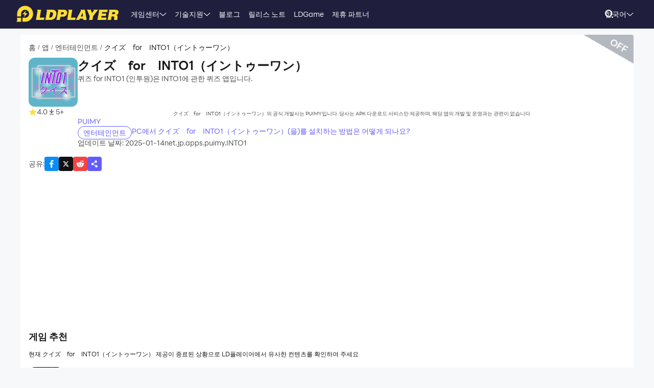

--- FILE ---
content_type: text/html; charset=utf-8
request_url: https://kr.ldplayer.net/apps/net-jp-apps-puimy-into1-on-pc.html
body_size: 70814
content:
<!DOCTYPE html><html lang="ko" dir="ltr"><head><meta charSet="utf-8"/><meta name="viewport" content="width=device-width, initial-scale=1"/><link rel="preload" as="image" imageSrcSet="https://res.ldrescdn.com/web/900x1600.webp 640w, https://res.ldrescdn.com/web/1080x2400.webp 768w, https://res.ldrescdn.com/web/2600x2600.webp 1920w, https://res.ldrescdn.com/web/3600x3600.webp 2560w" imageSizes="100vw" fetchPriority="high"/><link rel="preload" as="image" imageSrcSet="https://play-lh.googleusercontent.com/YUq6b-5spT7BG_7VKifuGqaart6h5aN8PzbVbB1To9i-PKo7YJp2UZvquYWbIrsGKmM=w640 1x, https://play-lh.googleusercontent.com/YUq6b-5spT7BG_7VKifuGqaart6h5aN8PzbVbB1To9i-PKo7YJp2UZvquYWbIrsGKmM=w1080 2x"/><link rel="stylesheet" href="https://res.ldrescdn.com/ldplayer-official/_next/static/chunks/609d114a4a2f5f40.css" data-precedence="next"/><link rel="stylesheet" href="https://res.ldrescdn.com/ldplayer-official/_next/static/chunks/5f3c0529e3003c7c.css" data-precedence="next"/><link rel="stylesheet" href="https://res.ldrescdn.com/ldplayer-official/_next/static/chunks/6101c4ebffb71d3b.css" data-precedence="next"/><style data-precedence="middle" data-href="responsive-style">html{ font-size: 4vw; }
@media (min-width: 768px) { html { font-size:2vw; } }
@media (min-width: 1024px) { html { font-size:min(16px,1.5625vw); } }
@media (min-width: 1280px) { html { font-size:min(16px,1.25vw); } }
@media (min-width: 1920px) { html { font-size:0.8334vw; } }</style><link rel="preload" as="script" fetchPriority="low" href="https://res.ldrescdn.com/ldplayer-official/_next/static/chunks/fd972ce63c3e72b5.js"/><script src="https://res.ldrescdn.com/ldplayer-official/_next/static/chunks/efc907b1ab86c016.js" async=""></script><script src="https://res.ldrescdn.com/ldplayer-official/_next/static/chunks/030b9a114b8c671e.js" async=""></script><script src="https://res.ldrescdn.com/ldplayer-official/_next/static/chunks/3d858539e125bf8c.js" async=""></script><script src="https://res.ldrescdn.com/ldplayer-official/_next/static/chunks/000acc5e342ae1cf.js" async=""></script><script src="https://res.ldrescdn.com/ldplayer-official/_next/static/chunks/c664320ac09192e0.js" async=""></script><script src="https://res.ldrescdn.com/ldplayer-official/_next/static/chunks/turbopack-4080a82a8191642a.js" async=""></script><script src="https://res.ldrescdn.com/ldplayer-official/_next/static/chunks/71ea310491b50104.js" async=""></script><script src="https://res.ldrescdn.com/ldplayer-official/_next/static/chunks/3704133a6b32f8ce.js" async=""></script><script src="https://res.ldrescdn.com/ldplayer-official/_next/static/chunks/0650b533a82243ca.js" async=""></script><script src="https://res.ldrescdn.com/ldplayer-official/_next/static/chunks/618ce5a7cf430490.js" async=""></script><script src="https://res.ldrescdn.com/ldplayer-official/_next/static/chunks/5a5ce0fe51b3192a.js" async=""></script><script src="https://res.ldrescdn.com/ldplayer-official/_next/static/chunks/600b0befa3c7ceba.js" async=""></script><script src="https://res.ldrescdn.com/ldplayer-official/_next/static/chunks/05bc81e7d412f54b.js" async=""></script><script src="https://res.ldrescdn.com/ldplayer-official/_next/static/chunks/0d87fd900d62281f.js" async=""></script><script src="https://res.ldrescdn.com/ldplayer-official/_next/static/chunks/12cf442bc1a0f8ab.js" async=""></script><script src="https://res.ldrescdn.com/ldplayer-official/_next/static/chunks/65db231b82fe13b9.js" async=""></script><script src="https://res.ldrescdn.com/ldplayer-official/_next/static/chunks/dac86dd3b6cc6a0e.js" async=""></script><script src="https://res.ldrescdn.com/ldplayer-official/_next/static/chunks/30bc83d26956d321.js" async=""></script><script src="https://res.ldrescdn.com/ldplayer-official/_next/static/chunks/d8d848ef9b277d94.js" async=""></script><script src="https://res.ldrescdn.com/ldplayer-official/_next/static/chunks/7d9c8596afe92187.js" async=""></script><script src="https://res.ldrescdn.com/ldplayer-official/_next/static/chunks/99a435280f2e83bb.js" async=""></script><script src="https://res.ldrescdn.com/ldplayer-official/_next/static/chunks/074ad26a84d92255.js" async=""></script><script src="https://res.ldrescdn.com/ldplayer-official/_next/static/chunks/d2126f38ae0d0729.js" async=""></script><script src="https://res.ldrescdn.com/ldplayer-official/_next/static/chunks/1b1d219e989e11ba.js" async=""></script><link rel="preload" href="https://res.ldrescdn.com/ldplayer-official/_next/static/chunks/609d114a4a2f5f40.css" as="stylesheet"/><link rel="preload" href="https://res.ldrescdn.com/ldplayer-official/_next/static/chunks/5f3c0529e3003c7c.css" as="stylesheet"/><link rel="preload" href="https://res.ldrescdn.com/ldplayer-official/_next/static/chunks/6101c4ebffb71d3b.css" as="stylesheet"/><link rel="preload" href="https://res.ldrescdn.com/fonts/LINE_Seed_Sans/index.css" as="style"/><link rel="preload" href="https://res.ldrescdn.com/fonts/LINE_Seed_Sans/index.css" as="stylesheet"/><link rel="preload" href="https://res.ldrescdn.com/fonts/LINE_Seed_Sans_KR/index.css" as="style"/><link rel="preload" href="https://res.ldrescdn.com/fonts/LINE_Seed_Sans_KR/index.css" as="stylesheet"/><link rel="preload" href="https://fundingchoicesmessages.google.com/i/pub-3593861583707338?ers=1" as="script" nonce="KeFO61U28iVeAQ6SwgBCOQ"/><link rel="preload" href="https://yandex.ru/ads/system/context.js" as="script"/><link rel="preconnect" href="https://res.ldrescdn.com"/><link rel="dns-prefetch" href="https://res.ldrescdn.com"/><link rel="preload" href="https://res.ldrescdn.com/fonts/LINE_Seed_Sans/index.css" as="style"/><link rel="preload" href="https://res.ldrescdn.com/fonts/LINE_Seed_Sans_KR/index.css" as="style"/><meta name="theme-color" content="#f7f8fa"/><title>クイズ　for　INTO1（イントゥーワン）와(과) 유사한 콘텐츠 더보기</title><meta name="description" content="현재 クイズ　for　INTO1（イントゥーワン） 제공이 종료된 상황으로 LD플레이어에서 유사한 컨텐츠를 확인하여 주세요"/><meta name="keywords" content="원도우에서 クイズ　for　INTO1（イントゥーワン） 다운로드,クイズ　for　INTO1（イントゥーワン） PC,クイズ　for　INTO1（イントゥーワン） 앱 PC버전,PC에서 クイズ　for　INTO1（イントゥーワン） 설치,컴퓨터에서 クイズ　for　INTO1（イントゥーワン） 실행,クイズ　for　INTO1（イントゥーワン） LD플레이어,クイズ　for　INTO1（イントゥーワン） 앱플레이어"/><meta name="robots" content="noindex, follow"/><meta name="naver-site-verification" content="99b30c9800137ab7b871c0c165e0e1cb11cff775"/><meta name="admaven-placement" content="Bqja8qjwG"/><link rel="canonical" href="https://kr.ldplayer.net/apps/net-jp-apps-puimy-into1-on-pc.html"/><link rel="alternate" hrefLang="x-default" href="https://www.ldplayer.net/apps/net-jp-apps-puimy-into1-on-pc.html"/><link rel="alternate" hrefLang="en" href="https://www.ldplayer.net/apps/net-jp-apps-puimy-into1-on-pc.html"/><link rel="alternate" hrefLang="zh-hant" href="https://www.ldplayer.tw/apps/net-jp-apps-puimy-into1-on-pc.html"/><link rel="alternate" hrefLang="ko" href="https://kr.ldplayer.net/apps/net-jp-apps-puimy-into1-on-pc.html"/><link rel="alternate" hrefLang="th" href="https://th.ldplayer.net/apps/net-jp-apps-puimy-into1-on-pc.html"/><link rel="alternate" hrefLang="ru" href="https://ru.ldplayer.net/apps/net-jp-apps-puimy-into1-on-pc.html"/><link rel="alternate" hrefLang="pt-BR" href="https://pt.ldplayer.net/apps/net-jp-apps-puimy-into1-on-pc.html"/><link rel="alternate" hrefLang="ja" href="https://jp.ldplayer.net/apps/net-jp-apps-puimy-into1-on-pc.html"/><link rel="alternate" hrefLang="ar" href="https://ar.ldplayer.net/apps/net-jp-apps-puimy-into1-on-pc.html"/><meta property="og:title" content="クイズ　for　INTO1（イントゥーワン）와(과) 유사한 콘텐츠 더보기"/><meta property="og:description" content="현재 クイズ　for　INTO1（イントゥーワン） 제공이 종료된 상황으로 LD플레이어에서 유사한 컨텐츠를 확인하여 주세요"/><meta property="og:url" content="https://kr.ldplayer.net/apps/net-jp-apps-puimy-into1-on-pc.html"/><meta property="og:site_name" content="クイズ　for　INTO1（イントゥーワン）와(과) 유사한 콘텐츠 더보기"/><meta property="og:image" content="https://play-lh.googleusercontent.com/YUq6b-5spT7BG_7VKifuGqaart6h5aN8PzbVbB1To9i-PKo7YJp2UZvquYWbIrsGKmM=w2560-h1440-rw"/><meta property="og:type" content="website"/><meta name="twitter:card" content="summary_large_image"/><meta name="twitter:title" content="クイズ　for　INTO1（イントゥーワン）와(과) 유사한 콘텐츠 더보기"/><meta name="twitter:description" content="현재 クイズ　for　INTO1（イントゥーワン） 제공이 종료된 상황으로 LD플레이어에서 유사한 컨텐츠를 확인하여 주세요"/><meta name="twitter:image" content="https://play-lh.googleusercontent.com/YUq6b-5spT7BG_7VKifuGqaart6h5aN8PzbVbB1To9i-PKo7YJp2UZvquYWbIrsGKmM=w2560-h1440-rw"/><link rel="icon" href="https://res.ldrescdn.com/gw/static/ld_gw/assets/favicon.ico" type="image/x-icon" sizes="48x48"/><link rel="icon" href="https://res.ldrescdn.com/gw/static/ld_gw/assets/favicon.png" type="image/png" sizes="48x48"/><link rel="stylesheet" href="https://res.ldrescdn.com/fonts/LINE_Seed_Sans/index.css"/><link rel="stylesheet" href="https://res.ldrescdn.com/fonts/LINE_Seed_Sans_KR/index.css"/><script src="https://res.ldrescdn.com/ldplayer-official/_next/static/chunks/a6dad97d9634a72d.js" noModule=""></script></head><body class="bg-white-2 c-black-2"><img alt="" srcSet="https://res.ldrescdn.com/web/900x1600.webp 640w, https://res.ldrescdn.com/web/1080x2400.webp 768w, https://res.ldrescdn.com/web/2600x2600.webp 1920w, https://res.ldrescdn.com/web/3600x3600.webp 2560w" sizes="100vw" style="position:fixed;top:0;left:0;width:100%;height:99%;z-index:-1" fetchPriority="high"/><header id="layout-header" class="w-full h-14 c-white-1 relative z-999"><div class="h-14 w-full bg-dark-1"><div class="grid size-full px-8 lt-lg:hidden"><div class="grid-area-[1/1] w-fit flex items-center"><a class="" href="/"><span class="sr-only">home page</span><svg xmlns="http://www.w3.org/2000/svg" width="1em" height=".16em" fill="none" viewBox="0 0 1024 160" class="c-yellow-5 text-50"><path fill="currentColor" fill-rule="evenodd" d="M247.84 39.561h-43.29l8.561 6.102-16.587 96.209h80.185l4.815-23.976h-46.5l12.842-78.335zm153.515 43.223.433-6.916c0-8.542-2.37-16.22-6.421-21.941-4.051-5.696-9.096-8.9-16.027-11.187-3.363-1.246-7.006-2.568-11.236-3.204h-68.948l8.561 6.102-16.026 93.005-5.377 3.204h49.711c11.058 0 20.69-1.195 29.888-4.831s16.587-9.408 22.141-17.264c6.065-8.339 10.243-18.84 12.562-31.502l.713-5.466zm-35.06 6.636c-3.363 19.272-12.485 28.476-28.639 28.476h-8.026l9.631-54.359h6.421c7.975 0 13.071.661 16.434 3.204q5.045 3.813 5.045 12.738c0 2.873-.28 6.178-.866 9.916zm142.94-22.68c0-6.228-1.503-11.44-4.408-15.534-2.879-4.068-7.21-7.119-12.994-9.128-5.402-2.212-12.052-2.517-21.097-2.517h-60.947l9.911 7.043-17.097 90.946-7.236 4.322h40.105l6.421-31.985h17.632c28.104 0 44.156-11.365 48.768-34.603.586-3.178.942-5.975.942-8.569zm-37.658 15.256c-3.032 2.644-6.676 3.966-10.906 3.966h-15.593l4.815-22.425h11.211c10.498 0 15.008 2.416 15.008 8.467 0 4.017-1.529 7.373-4.535 9.992m76.158 35.9 12.842-78.335h-44.895l9.988 7.12-15.849 91.987-5.376 3.204h85l4.816-23.976h-46.526m104.212-78.335H640.71l8.128 5.797-49.94 93.717-4.714 2.822h35.29l6.421-12.788h33.684l1.605 12.788h33.684l-17.632-102.31h-35.289zm-6.396 67.148 17.632-36.765 4.816 36.765zm136.291-67.148h-11.237l7.44 5.289-20.256 28.273-11.236-33.562h-43.29l6.828 4.857 25.25 60.689-5.86 33.561-5.376 3.204h38.5l6.421-38.367 49.71-63.944zm72.183 62.343h41.685l4.816-23.976h-43.29l3.21-14.39h49.711l4.816-23.977h-91.396l7.084 5.035-17.683 94.047-5.427 3.254h91.395l4.816-23.975h-52.921l3.21-15.993zm163.685-20.035c3.79-6 6.29-13.653 6.29-21.51 0-7.297-3.52-12.102-9.33-15.89-5.83-3.789-15.742-4.882-30.749-4.882h-59.342l7.134 5.085-16.205 94.022-5.376 3.203h38.474l6.421-35.163h4.815c7.873 0 13.785.102 16.791 1.195 2.981 1.094 4.485 4.018 4.485 8.696l-1.147 11.645c-.586 4.322-.866 7.83-.866 10.5v3.102h35.285v-3.204c-1.63 0-2.8-.254-3.1-2.364l1.14-7.043 1.45-8.06c.59-4.322.51-7.22.51-9.712 0-5.466-.63-9.662-2.67-11.594-1.73-2.008-4.69-3.788-10.17-6 7.42-1.83 12.36-6.051 16.16-12.052zm-27.394-8.721c-.866 6.712-5.631 11.187-16.027 11.187h-16.026l4.815-20.772h16.027c2.115 0 4.331-.127 6.344.839s3.44 2.237 4.255 3.814c.816 1.576.918 3.025.612 4.932M8.001 152.017 0 160h47.953v-39.994H8zM87.879 0C44.207 0 8.74 35.112 8.026 78.665h-.025v27.993h39.952V78.665h.025c.713-21.484 18.294-38.671 39.927-38.671s39.952 17.899 39.952 39.993-17.887 39.994-39.952 39.994H61.279v39.994h26.626c44.13 0 79.904-35.824 79.904-80.013S132.01 0 87.879 0M61.253 85.632h23.492l-8.765 27.713 35.875-38.544H87.522l9.632-28.12-35.926 38.95z" clip-rule="evenodd"></path></svg></a><div class="flex h-full mis-4 flex-1 xl:mis-8"><div class="group flex items-center gap-x-1.2 px-2 xl:px-5 text-3.5"><div class="relative h-full flex-center of-hidden"><a class="h-full flex items-center" href="/games">게임센터</a><span class="absolute inline-block content-empty bottom-0 left-0 w-full h-0 bg-#ffe500 rd-5px transition-all-200 group-hover:h-1"></span></div><svg xmlns="http://www.w3.org/2000/svg" width="1em" height=".5em" fill="none" viewBox="0 0 12 6" class="aspect-ratio-2/1 h-auto text-1em"><path stroke="#F5F5F5" stroke-linecap="round" d="M11 .539 6 4.873 1 .54"></path></svg><div class="absolute top-full z-9999 h-0 w-full of-hidden rd-1 transition-all-300" group-hover="size-auto"><a class="h-9 flex items-center bg-black-2 bg-op-90 c-gray-5 c-op-90 transition-all-100" un-hover="c-yellow-1 bg-black-1" group-hover="px-4" href="/games/upcoming-games.html">출시 예정</a><a class="h-9 flex items-center bg-black-2 bg-op-90 c-gray-5 c-op-90 transition-all-100" un-hover="c-yellow-1 bg-black-1" group-hover="px-4" href="/games/type/101.html">롤플레잉</a><a class="h-9 flex items-center bg-black-2 bg-op-90 c-gray-5 c-op-90 transition-all-100" un-hover="c-yellow-1 bg-black-1" group-hover="px-4" href="/games/type/104.html">시뮬레이션</a><a class="h-9 flex items-center bg-black-2 bg-op-90 c-gray-5 c-op-90 transition-all-100" un-hover="c-yellow-1 bg-black-1" group-hover="px-4" href="/games/type/106.html">액션</a><a class="h-9 flex items-center bg-black-2 bg-op-90 c-gray-5 c-op-90 transition-all-100" un-hover="c-yellow-1 bg-black-1" group-hover="px-4" href="/games/type/121.html">케주얼 게임</a><a class="h-9 flex items-center bg-black-2 bg-op-90 c-gray-5 c-op-90 transition-all-100" un-hover="c-yellow-1 bg-black-1" group-hover="px-4" href="/games/type/115.html">전략</a><a class="h-9 flex items-center bg-black-2 bg-op-90 c-gray-5 c-op-90 transition-all-100" un-hover="c-yellow-1 bg-black-1" group-hover="px-4" href="/games/type/124.html">스포츠</a><a class="h-9 flex items-center bg-black-2 bg-op-90 c-gray-5 c-op-90 transition-all-100" un-hover="c-yellow-1 bg-black-1" group-hover="px-4" href="/games/type/107.html">어드벤처</a><a class="h-9 flex items-center bg-black-2 bg-op-90 c-gray-5 c-op-90 transition-all-100" un-hover="c-yellow-1 bg-black-1" group-hover="px-4" href="/games/type/110.html">카드</a></div></div><div class="group flex items-center gap-x-1.2 px-2 xl:px-5 text-3.5"><div class="relative h-full flex-center of-hidden"><a class="h-full flex items-center" href="/support">기술지원</a><span class="absolute inline-block content-empty bottom-0 left-0 w-full h-0 bg-#ffe500 rd-5px transition-all-200 group-hover:h-1"></span></div><svg xmlns="http://www.w3.org/2000/svg" width="1em" height=".5em" fill="none" viewBox="0 0 12 6" class="aspect-ratio-2/1 h-auto text-1em"><path stroke="#F5F5F5" stroke-linecap="round" d="M11 .539 6 4.873 1 .54"></path></svg><div class="absolute top-full z-9999 h-0 w-full of-hidden rd-1 transition-all-300" group-hover="size-auto"><a class="h-9 flex items-center bg-black-2 bg-op-90 c-gray-5 c-op-90 transition-all-100" un-hover="c-yellow-1 bg-black-1" group-hover="px-4" href="/blog/1005.html">LDPlayer9 소개</a><a class="h-9 flex items-center bg-black-2 bg-op-90 c-gray-5 c-op-90 transition-all-100" un-hover="c-yellow-1 bg-black-1" group-hover="px-4" href="/blog/4.html">VT 활성화 방법</a><a class="h-9 flex items-center bg-black-2 bg-op-90 c-gray-5 c-op-90 transition-all-100" un-hover="c-yellow-1 bg-black-1" group-hover="px-4" href="/blog/9.html">LDPlayer 실행 이슈</a><a class="h-9 flex items-center bg-black-2 bg-op-90 c-gray-5 c-op-90 transition-all-100" un-hover="c-yellow-1 bg-black-1" group-hover="px-4" href="/blog/7.html">외장 그래픽카드 활성화 방법</a><a class="h-9 flex items-center bg-black-2 bg-op-90 c-gray-5 c-op-90 transition-all-100" un-hover="c-yellow-1 bg-black-1" group-hover="px-4" href="/blog/6.html">그래픽 카드 드라이버 업데이트 방법</a><a class="h-9 flex items-center bg-black-2 bg-op-90 c-gray-5 c-op-90 transition-all-100" un-hover="c-yellow-1 bg-black-1" group-hover="px-4" href="/blog/15.html">가상키 설정법</a><a class="h-9 flex items-center bg-black-2 bg-op-90 c-gray-5 c-op-90 transition-all-100" un-hover="c-yellow-1 bg-black-1" group-hover="px-4" href="/blog/16.html">원키매크로 설정법</a><a class="h-9 flex items-center bg-black-2 bg-op-90 c-gray-5 c-op-90 transition-all-100" un-hover="c-yellow-1 bg-black-1" group-hover="px-4" href="/blog/725.html">ADB Shell 주요 명령어 및 사용법</a></div></div><div class="group flex items-center gap-x-1.2 px-2 xl:px-5 text-3.5"><div class="relative h-full flex-center of-hidden"><a class="h-full flex items-center" href="/blog">블로그</a><span class="absolute inline-block content-empty bottom-0 left-0 w-full h-0 bg-#ffe500 rd-5px transition-all-200 group-hover:h-1"></span></div></div><div class="group flex items-center gap-x-1.2 px-2 xl:px-5 text-3.5"><div class="relative h-full flex-center of-hidden"><a class="h-full flex items-center" href="/other/version-history-and-release-notes.html">릴리스 노트</a><span class="absolute inline-block content-empty bottom-0 left-0 w-full h-0 bg-#ffe500 rd-5px transition-all-200 group-hover:h-1"></span></div></div><div class="group flex items-center gap-x-1.2 px-2 xl:px-5 text-3.5"><div class="relative h-full flex-center of-hidden"><a class="h-full flex items-center" href="/cpgame">LDGame</a><span class="absolute inline-block content-empty bottom-0 left-0 w-full h-0 bg-#ffe500 rd-5px transition-all-200 group-hover:h-1"></span></div></div><div class="group flex items-center gap-x-1.2 px-2 xl:px-5 text-3.5"><div class="relative h-full flex-center of-hidden"><a class="h-full flex items-center" href="/affiliate">제휴 파트너</a><span class="absolute inline-block content-empty bottom-0 left-0 w-full h-0 bg-#ffe500 rd-5px transition-all-200 group-hover:h-1"></span></div></div><div class="group flex items-center gap-x-1.2 px-2 xl:px-5 text-3.5"><div class="relative h-full flex-center of-hidden"><div class="h-full flex items-center" rel="nofollow" target="_blank"></div><span class="absolute inline-block content-empty bottom-0 left-0 w-full h-0 bg-#ffe500 rd-5px transition-all-200 group-hover:h-1"></span></div></div></div></div><div class="grid-area-[1/1] h-full w-fit flex items-center justify-self-end"><div class="relative rd-4 transition-all-300 bg-transparent"><div class="transition-all-300 relative w-0"><div class="w-full pis-4 pie-10"><input type="text" class="h-8 w-full bg-transparent text-4 c-black-2 placeholder:c-black-3" placeholder="게임/블로그/가이드 검색"/></div><div class="absolute-center-end transition-all-300 cursor-pointer p-2 pie-4 z-1 c-white-1"><svg xmlns="http://www.w3.org/2000/svg" width="1em" height="1em" fill="none" viewBox="0 0 44 44" class="text-4"><circle cx="20" cy="20" r="17" stroke="currentColor" stroke-width="6"></circle><path stroke="currentColor" stroke-linecap="round" stroke-linejoin="round" stroke-width="6" d="m41 41-2-2"></path></svg></div></div><div class="absolute-top-start w-full rd-4 bg-white-1 shadow-xl transition-all-300 of-hidden pointer-events-none"></div></div><!--$?--><template id="B:0"></template><div class="h-full flex"></div><!--/$--><a class="btnDownload download-ldplayer" href="https://res.ldrescdn.com/download/LDPlayer9.exe?n=LDPlayer9_kr_1380_ld.exe"><span class="sr-only">download ldplayer</span><div class="hidden h-0 min-w-0 w-0 of-hidden whitespace-nowrap rd-6.25 text-center text-3.5 lh-8 op-0 transition-all-300 lg:block ld-button-yellow">LD플레이어 다운로드</div></a></div></div></div></header><main class="flex-1"><script>(self.__next_s=self.__next_s||[]).push(["https://yandex.ru/ads/system/context.js",{"async":true}])</script><script>(self.__next_s=self.__next_s||[]).push([0,{"children":"window.yaContextCb = window.yaContextCb || []"}])</script><!--$--><!--/$--><script type="application/ld+json">{"@context":"https://schema.org","@type":"MobileApplication","name":"クイズ　for　INTO1（イントゥーワン）","description":"현재 クイズ　for　INTO1（イントゥーワン） 제공이 종료된 상황으로 LD플레이어에서 유사한 컨텐츠를 확인하여 주세요","url":"https://kr.ldplayer.net/apps/net-jp-apps-puimy-into1-on-pc.html","image":"https://play-lh.googleusercontent.com/YUq6b-5spT7BG_7VKifuGqaart6h5aN8PzbVbB1To9i-PKo7YJp2UZvquYWbIrsGKmM=w2560-h1440-rw","operatingSystem":"Windows, Android","applicationCategory":"GameApplication, MultimediaApplication","genre":["220"],"aggregateRating":{"@type":"AggregateRating","ratingValue":"4","bestRating":"5","ratingCount":5},"author":{"@type":"Organization","name":"KLab"},"offers":{"@type":"Offer","price":"0","priceCurrency":"USD"}}</script><div id="tool-anchor" data-share="facebook,X_dark,reddit" class="mb-15 w-full flex flex-col py-3 view-content" lt-lg="gap-2" un-lg="flex-row gap-4"><div class="w-full flex flex-1 flex-col gap-2 of-hidden"><section class="relative of-hidden card-box"><script type="application/ld+json">{"@context":"https://schema.org","@type":"BreadcrumbList","itemListElement":[{"@type":"ListItem","position":1,"item":"https://kr.ldplayer.net/","url":"https://kr.ldplayer.net/","name":"홈"},{"@type":"ListItem","position":2,"item":"https://kr.ldplayer.net/apps/list","url":"https://kr.ldplayer.net/apps/list","name":"앱"},{"@type":"ListItem","position":3,"item":"https://kr.ldplayer.net/games/type/220.html","url":"https://kr.ldplayer.net/games/type/220.html","name":"엔터테인먼트"},{"@type":"ListItem","position":4,"item":"https://kr.ldplayer.net/apps/net-jp-apps-puimy-into1-on-pc.html","url":"https://kr.ldplayer.net/apps/net-jp-apps-puimy-into1-on-pc.html","name":"クイズ　for　INTO1（イントゥーワン）"}]}</script><div class="flex mb-3 text-3.5 ltr:pr-2 rtl:pl-2"><p class="inline-flex items-center c-black-3 lh-1.25em [&amp;:last-child_.separator]:hidden"><a class="transition-all-150 hover:c-black-2 ws-nowrap" href="/">홈</a><span class="separator mx-1 text-0.7em">/</span></p><p class="inline-flex items-center c-black-3 lh-1.25em [&amp;:last-child_.separator]:hidden"><a class="transition-all-150 hover:c-black-2 ws-nowrap" href="/apps/list">앱</a><span class="separator mx-1 text-0.7em">/</span></p><p class="inline-flex items-center c-black-3 lh-1.25em [&amp;:last-child_.separator]:hidden"><a class="transition-all-150 hover:c-black-2 ws-nowrap" href="/games/type/220.html">엔터테인먼트</a><span class="separator mx-1 text-0.7em">/</span></p><p class="inline-flex items-center c-black-3 lh-1.25em [&amp;:last-child_.separator]:hidden"><span class="transition-all-150 hover:c-black-2 c-black-2 line-clamp-1 ws-normal">クイズ　for　INTO1（イントゥーワン）</span></p></div><div class="mb-5 flex" lt-md="flex-col" un-md="flex-row gap-x-6"><div class="flex-shrink-0 flex-col lt-md:flex-center md:items-start"><img alt="クイズ　for　INTO1（イントゥーワン）" loading="lazy" width="96" height="96" decoding="async" data-nimg="1" class="size-24 rd-3 text-center" style="color:transparent" srcSet="https://play-lh.googleusercontent.com/64qKCkaxZflsL9URV8WX5gtSsgl5r4gvnP45J5KmaZaFiRheGtQJO7BOJGdv5FV97A=w96 1x, https://play-lh.googleusercontent.com/64qKCkaxZflsL9URV8WX5gtSsgl5r4gvnP45J5KmaZaFiRheGtQJO7BOJGdv5FV97A=w256 2x" src="https://play-lh.googleusercontent.com/64qKCkaxZflsL9URV8WX5gtSsgl5r4gvnP45J5KmaZaFiRheGtQJO7BOJGdv5FV97A=w256"/><div class="flex" lt-md="my-3 flex-row items-center gap-4" un-md="mt-3 flex-col gap-2"><span class="flex items-center gap-1"><svg xmlns="http://www.w3.org/2000/svg" width="1em" height=".938em" fill="none" viewBox="0 0 16 15" class="text-4 c-yellow-5"><path fill="currentColor" d="m8 0 2.116 5.088 5.493.44-4.185 3.584 1.278 5.36L8 11.6l-4.702 2.872 1.278-5.36L.392 5.528l5.492-.44z"></path></svg><span class="text-3.5 c-black-3">4.0</span></span><span class="flex items-center gap-1"><svg xmlns="http://www.w3.org/2000/svg" width="1em" height="1em" viewBox="0 0 24 24" class="text-4 c-black-3"><path fill="currentColor" d="M6 18h12v2H6zm5-14v8.586L6.707 8.293 5.293 9.707 12 16.414l6.707-6.707-1.414-1.414L13 12.586V4z"></path></svg><span class="text-3.5 c-black-3">5+</span></span></div></div><div class="flex flex-1 flex-col gap-y-2.5"><h2 class="line-clamp-1 text-6 font-600 lh-1.25em lt-md:text-center md:text-7.5">クイズ　for　INTO1（イントゥーワン）</h2><p class="text-3.5 c-black-3 lh-5.5 lt-md:text-center">퀴즈 for INTO1 (인투원)은 INTO1에 관한 퀴즈 앱입니다.</p><div class="flex flex-col gap-3 md:hidden"><a class="btnDownload common-btn h-12.5 w-full rd-7.5 bg-cover bg-center bg-no-repeat" style="background-image:url()" href="https://res.ldrescdn.com/download/corp/com.gametree.lhlr.gp.ld/100010-100012-com.gametree.lhlr.gp.ld.apk"><span class="sr-only">recommend</span></a><p class="text-center text-2.5 c-black-3 lh-3.5">クイズ　for　INTO1（イントゥーワン）의 공식 개발사는 PUIMY입니다. 당사는 APK 다운로드 서비스만 제공하며, 해당 앱의 개발 및 운영과는 관련이 없습니다</p></div><a class="text-3.5 c-purple-5 lh-4.5 transition-all-100 hover:c-purple-6" href="/developers/PUIMY.html">PUIMY</a><div class="flex gap-4" lt-md="flex-col" un-md="items-center justify-between"><div class="flex flex-shrink-0 gap-1"><a class="h-6 w-fit flex-center rd-5 px-2.5 text-3.5 ld-tag-purple-outline" href="/games/type/220.html">엔터테인먼트</a></div><div class="line-clamp-1 cursor-pointer text-3.5 c-purple-5 lh-5 transition-all-100 hover:c-purple-6">PC에서 クイズ　for　INTO1（イントゥーワン）(을)를 설치하는 방법은 어떻게 되나요?</div></div><div class="flex gap-2" lt-md="flex-col" un-md="items-center justify-between"><div class="text-3.5 c-black-3">업데이트 날짜: 2025-01-14</div><div class="text-3.5 c-black-3">net.jp.apps.puimy.INTO1</div></div></div></div><a class="btnDownload download mb-5 hidden md:block" href="/apps/download/net-jp-apps-puimy-into1-on-pc.html"><button type="button" class="ld-button h-12.5 w-full rd-8 text-4.5 ld-button-yellow"><h1 class="max-w-full flex items-center of-hidden text-ellipsis ws-nowrap font-600">LDPlaye 다운로드</h1></button></a><div class="flex items-center justify-between"><div class="flex flex-1 items-center lt-md:justify-between"><span class="text-3.5 c-black-3 md:hidden">공유<!-- -->:</span><div class="inline-flex gap-3"><div class="of-hidden inline-block cursor-pointer size-7 rd-1 text-4" style="background-position:0% 0%;background-size:1600% auto;background-image:url(https://res.ldrescdn.com/ldplayer-official/_next/static/media/tp-icon.4fa3c07b.webp)"></div><div class="of-hidden inline-block cursor-pointer size-7 rd-1 text-4" style="background-position:13.333333333333334% 0%;background-size:1600% auto;background-image:url(https://res.ldrescdn.com/ldplayer-official/_next/static/media/tp-icon.4fa3c07b.webp)"></div><div class="of-hidden inline-block cursor-pointer size-7 rd-1 text-4" style="background-position:6.666666666666667% 0%;background-size:1600% auto;background-image:url(https://res.ldrescdn.com/ldplayer-official/_next/static/media/tp-icon.4fa3c07b.webp)"></div><div class="bg-purple-5 flex-center c-white-1 cursor-pointer size-7 rd-1 text-4" type="button" aria-haspopup="dialog" aria-expanded="false" aria-controls="radix-_R_1agb6auqbsnpfaivb_" data-state="closed"><svg xmlns="http://www.w3.org/2000/svg" width="1em" height="1em" fill="none" viewBox="0 0 18 18" class="text-1em"><path fill="currentColor" fill-rule="evenodd" d="M11.885 6.615a2.604 2.604 0 1 0-2.29-1.363l-3.2 2.203a2.604 2.604 0 1 0 .084 3.634l4.026 2.333a2.605 2.605 0 1 0 5.11.713 2.604 2.604 0 0 0-4.575-1.703L7.05 10.12a2.6 2.6 0 0 0-.04-1.722l3.33-2.29c.432.319.966.508 1.545.508" clip-rule="evenodd"></path></svg></div></div></div></div><div class="absolute h-16.5 w-28 rotate-30 bg-gray-500/50 -right-6 -top-8.25"></div><div class="absolute right-2.5 top-3 rotate-30 cursor-pointer text-4.5 c-white-1 font-600">OFF</div></section><div class="bg-white-1 rd-1 h-280px"><ins class="adsbygoogle h-full" style="display:block;margin:auto" data-ad-client="ca-pub-3593861583707338" data-ad-slot="9194752524" data-ad-format="fluid" data-full-width-responsive="true"></ins></div><!--$?--><template id="B:1"></template><section class="card-box"><div class="mb-4 h-6 w-32 animate-pulse rd-2 bg-gray-200"></div><div class="mb-5 mt-2 h-4 w-48 animate-pulse rd-2 bg-gray-100"></div><div class="grid grid-cols-1 gap-x-10 gap-y-4 md:grid-cols-3 md:gap-y-6"><div class="flex gap-3"><div class="size-17 flex-shrink-0 animate-pulse rd-3 bg-gray-200"></div><div class="flex flex-1 flex-col justify-around"><div class="h-4 w-full animate-pulse rd-2 bg-gray-100"></div><div class="h-3 w-20 animate-pulse rd-2 bg-gray-100"></div></div></div><div class="flex gap-3"><div class="size-17 flex-shrink-0 animate-pulse rd-3 bg-gray-200"></div><div class="flex flex-1 flex-col justify-around"><div class="h-4 w-full animate-pulse rd-2 bg-gray-100"></div><div class="h-3 w-20 animate-pulse rd-2 bg-gray-100"></div></div></div><div class="flex gap-3"><div class="size-17 flex-shrink-0 animate-pulse rd-3 bg-gray-200"></div><div class="flex flex-1 flex-col justify-around"><div class="h-4 w-full animate-pulse rd-2 bg-gray-100"></div><div class="h-3 w-20 animate-pulse rd-2 bg-gray-100"></div></div></div></div></section><!--/$--><section class="card-box"><div class="flex flex-col w-full"><div class="w-full flex flex-1 flex-col"><div class="mb-4 flex flex-col gap-2 text-4 lh-6"><h2 class="c-black-2 font-600">クイズ　for　INTO1（イントゥーワン） PC버전에 대한 사진 및 영상</h2><div class="c-black-3">LD플레이어를 사용하여 PC에서 クイズ　for　INTO1（イントゥーワン）(을)를 다운로드하고 실행하면 여러 계정을 동시에 키워 시간을 효율적으로 관리할 수 있습니다. 업무와 즐거움을 동시에 즐기며 시간을 효율적으로 활용하실 수 있습니다.</div></div><section class="flex-1 w-full"><div class="of-hidden rd-2"><div class="mis--4 flex transform-gpu touch-pan-y touch-pinch-zoom"><div class="flex-shrink-0 min-w-0 pis-4"><div class="group relative cursor-zoom-in of-hidden rd-2"><img data-zoomable="true" alt="" loading="eager" width="445" height="250" decoding="async" data-nimg="1" class="h-62.5 w-auto" style="color:transparent" srcSet="https://play-lh.googleusercontent.com/YUq6b-5spT7BG_7VKifuGqaart6h5aN8PzbVbB1To9i-PKo7YJp2UZvquYWbIrsGKmM=w640 1x, https://play-lh.googleusercontent.com/YUq6b-5spT7BG_7VKifuGqaart6h5aN8PzbVbB1To9i-PKo7YJp2UZvquYWbIrsGKmM=w1080 2x" src="https://play-lh.googleusercontent.com/YUq6b-5spT7BG_7VKifuGqaart6h5aN8PzbVbB1To9i-PKo7YJp2UZvquYWbIrsGKmM=w1080"/></div></div><div class="flex-shrink-0 min-w-0 pis-4"><div class="group relative cursor-zoom-in of-hidden rd-2"><img data-zoomable="true" alt="" loading="lazy" width="445" height="250" decoding="async" data-nimg="1" class="h-62.5 w-auto" style="color:transparent" srcSet="https://play-lh.googleusercontent.com/JqaoXUz0I83jS5zidlDe35k6t72rak8VEn7K11wUIo2CVKDe1oUEh_SlrsIE5tZO5jI=w640 1x, https://play-lh.googleusercontent.com/JqaoXUz0I83jS5zidlDe35k6t72rak8VEn7K11wUIo2CVKDe1oUEh_SlrsIE5tZO5jI=w1080 2x" src="https://play-lh.googleusercontent.com/JqaoXUz0I83jS5zidlDe35k6t72rak8VEn7K11wUIo2CVKDe1oUEh_SlrsIE5tZO5jI=w1080"/></div></div><div class="flex-shrink-0 min-w-0 pis-4"><div class="group relative cursor-zoom-in of-hidden rd-2"><img data-zoomable="true" alt="" loading="lazy" width="445" height="250" decoding="async" data-nimg="1" class="h-62.5 w-auto" style="color:transparent" srcSet="https://play-lh.googleusercontent.com/-fwAO3K8vuyISs4SN0eU6ra6LbzaT3JyoP3fNIymwVojufT0VPWx0duBwco4jQq6lQ=w640 1x, https://play-lh.googleusercontent.com/-fwAO3K8vuyISs4SN0eU6ra6LbzaT3JyoP3fNIymwVojufT0VPWx0duBwco4jQq6lQ=w1080 2x" src="https://play-lh.googleusercontent.com/-fwAO3K8vuyISs4SN0eU6ra6LbzaT3JyoP3fNIymwVojufT0VPWx0duBwco4jQq6lQ=w1080"/></div></div><div class="flex-shrink-0 min-w-0 pis-4"><div class="group relative cursor-zoom-in of-hidden rd-2"><img data-zoomable="true" alt="" loading="lazy" width="445" height="250" decoding="async" data-nimg="1" class="h-62.5 w-auto" style="color:transparent" srcSet="https://play-lh.googleusercontent.com/UYy_VXErvWw4iWG8kn6Ee2-LZcO_oHL5h2K70KmIsz4T7dGPE5NRzxuoeUADiWW6Uw=w640 1x, https://play-lh.googleusercontent.com/UYy_VXErvWw4iWG8kn6Ee2-LZcO_oHL5h2K70KmIsz4T7dGPE5NRzxuoeUADiWW6Uw=w1080 2x" src="https://play-lh.googleusercontent.com/UYy_VXErvWw4iWG8kn6Ee2-LZcO_oHL5h2K70KmIsz4T7dGPE5NRzxuoeUADiWW6Uw=w1080"/></div></div></div></div></section></div></div></section><div class="bg-white-1 rd-1 h-280px"><ins class="adsbygoogle h-full" style="display:block;margin:auto" data-ad-client="ca-pub-3593861583707338" data-ad-slot="6722833559" data-ad-format="fluid" data-full-width-responsive="true"></ins></div><section class="card-box" id="simulator-tuts"><div class="mb-4 flex flex items-center justify-between gap-2"><h2 class="text-4.5 c-black-2 font-600 lh-6">PC에서 クイズ　for　INTO1（イントゥーワン） 실행 방법</h2></div><section class=""><ul class="grid grid-cols-2 gap-4 md:grid-cols-3"><li class="relative flex-center flex-col justify-between gap-5 rd-2 bg-gray-5 p-5 text-center text-3.5 lh-5"><div class="relative"><img alt="" loading="lazy" width="60" height="60" decoding="async" data-nimg="1" class="inline-block shrink-0 lh-none rd-full text-15" style="color:transparent" src="https://res.ldrescdn.com/ldplayer-official/_next/static/media/step-1.21102334.svg"/><div class="absolute-bottom-center size-7 flex-center flex-1 translate-y-25% b-4 b-white-1 rd-full b-solid bg-yellow-5 text-3.5 font-600"><span>1</span></div></div><p class="flex-1">PC에서 LD플레이어를 다운로드 및 설치합니다</p><div class="z-1 absolute-center-end inset-ie--8.5"><svg xmlns="http://www.w3.org/2000/svg" width="1em" height="1.012em" fill="none" viewBox="0 0 18 19" class="mie--1 size-6 c-gray-5"><path fill="currentColor" d="M12.986 11.103a1.5 1.5 0 0 0 0-2.343L6.887 3.881c-.982-.785-2.437-.086-2.437 1.172v9.758c0 1.258 1.455 1.957 2.437 1.171z"></path></svg><svg xmlns="http://www.w3.org/2000/svg" width="1em" height="1.012em" fill="none" viewBox="0 0 18 19" class="mis--1 size-6 c-white-1"><path fill="currentColor" d="M12.986 11.103a1.5 1.5 0 0 0 0-2.343L6.887 3.881c-.982-.785-2.437-.086-2.437 1.172v9.758c0 1.258 1.455 1.957 2.437 1.171z"></path></svg></div></li><li class="relative flex-center flex-col justify-between gap-5 rd-2 bg-gray-5 p-5 text-center text-3.5 lh-5"><div class="relative"><img alt="" loading="lazy" width="60" height="60" decoding="async" data-nimg="1" class="inline-block shrink-0 lh-none rd-full text-15" style="color:transparent" src="https://res.ldrescdn.com/ldplayer-official/_next/static/media/step-2.779bbe70.svg"/><div class="absolute-bottom-center size-7 flex-center flex-1 translate-y-25% b-4 b-white-1 rd-full b-solid bg-yellow-5 text-3.5 font-600"><span>2</span></div></div><p class="flex-1">LD플레이이에서 구글플레이를 열어 구글 계정으로 로그인합니다</p><div class="z-1 lt-md:absolute-bottom-center lt-md:bottom--7 lt-md:rotate-90 md:absolute-center-end md:inset-ie--8.5"><svg xmlns="http://www.w3.org/2000/svg" width="1em" height="1.012em" fill="none" viewBox="0 0 18 19" class="mie--1 size-6 c-gray-5"><path fill="currentColor" d="M12.986 11.103a1.5 1.5 0 0 0 0-2.343L6.887 3.881c-.982-.785-2.437-.086-2.437 1.172v9.758c0 1.258 1.455 1.957 2.437 1.171z"></path></svg><svg xmlns="http://www.w3.org/2000/svg" width="1em" height="1.012em" fill="none" viewBox="0 0 18 19" class="mis--1 size-6 c-white-1"><path fill="currentColor" d="M12.986 11.103a1.5 1.5 0 0 0 0-2.343L6.887 3.881c-.982-.785-2.437-.086-2.437 1.172v9.758c0 1.258 1.455 1.957 2.437 1.171z"></path></svg></div></li><li class="relative flex-center flex-col justify-between gap-5 rd-2 bg-gray-5 p-5 text-center text-3.5 lh-5 order-3 md:order-1"><div class="relative"><img alt="" loading="lazy" width="60" height="60" decoding="async" data-nimg="1" class="inline-block shrink-0 lh-none rd-full text-15" style="color:transparent" src="https://res.ldrescdn.com/ldplayer-official/_next/static/media/step-3.194a68f8.svg"/><div class="absolute-bottom-center size-7 flex-center flex-1 translate-y-25% b-4 b-white-1 rd-full b-solid bg-yellow-5 text-3.5 font-600"><span>3</span></div></div><p class="flex-1">검색창에서 クイズ　for　INTO1（イントゥーワン）(이)라고 검색합니다</p><div class="z-1 lt-md:absolute-center-start lt-md:rotate-180 lt-md:inset-is--8.5 md:absolute-bottom-center md:bottom--7 md:rotate-90"><svg xmlns="http://www.w3.org/2000/svg" width="1em" height="1.012em" fill="none" viewBox="0 0 18 19" class="mie--1 size-6 c-gray-5"><path fill="currentColor" d="M12.986 11.103a1.5 1.5 0 0 0 0-2.343L6.887 3.881c-.982-.785-2.437-.086-2.437 1.172v9.758c0 1.258 1.455 1.957 2.437 1.171z"></path></svg><svg xmlns="http://www.w3.org/2000/svg" width="1em" height="1.012em" fill="none" viewBox="0 0 18 19" class="mis--1 size-6 c-white-1"><path fill="currentColor" d="M12.986 11.103a1.5 1.5 0 0 0 0-2.343L6.887 3.881c-.982-.785-2.437-.086-2.437 1.172v9.758c0 1.258 1.455 1.957 2.437 1.171z"></path></svg></div></li><li class="relative flex-center flex-col justify-between gap-5 rd-2 bg-gray-5 p-5 text-center text-3.5 lh-5 order-2 md:order-4"><div class="relative"><img alt="" loading="lazy" width="60" height="60" decoding="async" data-nimg="1" class="inline-block shrink-0 lh-none rd-full text-15" style="color:transparent" src="https://res.ldrescdn.com/ldplayer-official/_next/static/media/step-4.88467405.svg"/><div class="absolute-bottom-center size-7 flex-center flex-1 translate-y-25% b-4 b-white-1 rd-full b-solid bg-yellow-5 text-3.5 font-600"><span>4</span></div></div><p class="flex-1">검색 결과에서 クイズ　for　INTO1（イントゥーワン）(을)를 선택하여 설치합니다</p><div class="z-1 lt-md:absolute-bottom-center lt-md:bottom--7 lt-md:rotate-90 md:absolute-center-start md:rotate-180 md:inset-is--8.5"><svg xmlns="http://www.w3.org/2000/svg" width="1em" height="1.012em" fill="none" viewBox="0 0 18 19" class="mie--1 size-6 c-gray-5"><path fill="currentColor" d="M12.986 11.103a1.5 1.5 0 0 0 0-2.343L6.887 3.881c-.982-.785-2.437-.086-2.437 1.172v9.758c0 1.258 1.455 1.957 2.437 1.171z"></path></svg><svg xmlns="http://www.w3.org/2000/svg" width="1em" height="1.012em" fill="none" viewBox="0 0 18 19" class="mis--1 size-6 c-white-1"><path fill="currentColor" d="M12.986 11.103a1.5 1.5 0 0 0 0-2.343L6.887 3.881c-.982-.785-2.437-.086-2.437 1.172v9.758c0 1.258 1.455 1.957 2.437 1.171z"></path></svg></div></li><li class="relative flex-center flex-col justify-between gap-5 rd-2 bg-gray-5 p-5 text-center text-3.5 lh-5 order-4 md:order-3"><div class="relative"><img alt="" loading="lazy" width="60" height="60" decoding="async" data-nimg="1" class="inline-block shrink-0 lh-none rd-full text-15" style="color:transparent" src="https://res.ldrescdn.com/ldplayer-official/_next/static/media/step-5.751e3deb.svg"/><div class="absolute-bottom-center size-7 flex-center flex-1 translate-y-25% b-4 b-white-1 rd-full b-solid bg-yellow-5 text-3.5 font-600"><span>5</span></div></div><p class="flex-1">설치가 완료되면 LD플레이어 홈화면으로 넘어갑니다</p><div class="z-1 lt-md:absolute-center-end lt-md:inset-ie--8.5 md:absolute-center-start md:rotate-180 md:inset-is--8.5"><svg xmlns="http://www.w3.org/2000/svg" width="1em" height="1.012em" fill="none" viewBox="0 0 18 19" class="mie--1 size-6 c-gray-5"><path fill="currentColor" d="M12.986 11.103a1.5 1.5 0 0 0 0-2.343L6.887 3.881c-.982-.785-2.437-.086-2.437 1.172v9.758c0 1.258 1.455 1.957 2.437 1.171z"></path></svg><svg xmlns="http://www.w3.org/2000/svg" width="1em" height="1.012em" fill="none" viewBox="0 0 18 19" class="mis--1 size-6 c-white-1"><path fill="currentColor" d="M12.986 11.103a1.5 1.5 0 0 0 0-2.343L6.887 3.881c-.982-.785-2.437-.086-2.437 1.172v9.758c0 1.258 1.455 1.957 2.437 1.171z"></path></svg></div></li><li class="relative flex-center flex-col justify-between gap-5 rd-2 bg-gray-5 p-5 text-center text-3.5 lh-5 order-5 md:order-2"><div class="relative"><img alt="" loading="lazy" width="60" height="60" decoding="async" data-nimg="1" class="inline-block shrink-0 lh-none rd-full text-15" style="color:transparent" src="https://res.ldrescdn.com/ldplayer-official/_next/static/media/step-6.220646e6.svg"/><div class="absolute-bottom-center size-7 flex-center flex-1 translate-y-25% b-4 b-white-1 rd-full b-solid bg-yellow-5 text-3.5 font-600"><span>6</span></div></div><p class="flex-1">LD플레이어 홈화면에 표시된 아이콘을 클릭하면 이용이 가능합니다</p><div class="z-1 hidden"><svg xmlns="http://www.w3.org/2000/svg" width="1em" height="1.012em" fill="none" viewBox="0 0 18 19" class="mie--1 size-6 c-gray-5"><path fill="currentColor" d="M12.986 11.103a1.5 1.5 0 0 0 0-2.343L6.887 3.881c-.982-.785-2.437-.086-2.437 1.172v9.758c0 1.258 1.455 1.957 2.437 1.171z"></path></svg><svg xmlns="http://www.w3.org/2000/svg" width="1em" height="1.012em" fill="none" viewBox="0 0 18 19" class="mis--1 size-6 c-white-1"><path fill="currentColor" d="M12.986 11.103a1.5 1.5 0 0 0 0-2.343L6.887 3.881c-.982-.785-2.437-.086-2.437 1.172v9.758c0 1.258 1.455 1.957 2.437 1.171z"></path></svg></div></li></ul></section></section></div><div class="w-full flex-shrink-0 lg:max-w-25%"><div class="h-full flex flex-col gap-2"><!--$?--><template id="B:2"></template><div class="h-100vh card-box"></div><!--/$--><div class="bg-white-1 rd-1 h-280px"><ins class="adsbygoogle h-full" style="display:block;margin:auto" data-ad-client="ca-pub-3593861583707338" data-ad-slot="1618680683" data-ad-format="fluid" data-full-width-responsive="true"></ins></div></div></div></div></main><footer class="layout-footer-module__2rzlva__light"><div class="view-content layout-footer-module__2rzlva__content" un-lt-md="px-4 py-6" un-md="p-10 px-0"><section class="text-4 md:hidden grid-area-[one]"><div class="flex items-center justify-between"><span class="layout-footer-module__2rzlva__title">한국어</span><svg xmlns="http://www.w3.org/2000/svg" width="1em" height="1em" fill="none" viewBox="0 0 18 18" class="text-1em transition-all-300 layout-footer-module__2rzlva__title"><path fill="currentColor" d="M10.171 4.464a1.5 1.5 0 0 0-2.342 0l-4.88 6.099C2.165 11.545 2.864 13 4.122 13h9.758c1.258 0 1.957-1.455 1.171-2.437z"></path></svg></div><div class="grid grid-rows-[0fr] of-hidden op-0 transition-all-300"><span class="min-h-0"><div><a class="mt-4 block layout-footer-module__2rzlva__item layout-footer-module__2rzlva__hover" title="Download クイズ　for　INTO1（イントゥーワン） on PC" href="https://www.ldplayer.net/apps/net-jp-apps-puimy-into1-on-pc.html">English</a><a class="mt-4 block layout-footer-module__2rzlva__item layout-footer-module__2rzlva__hover" title="下載クイズ　for　INTO1（イントゥーワン）電腦版" href="https://www.ldplayer.tw/apps/net-jp-apps-puimy-into1-on-pc.html">繁體中文</a><a class="mt-4 block layout-footer-module__2rzlva__item layout-footer-module__2rzlva__hover" title="Tải クイズ　for　INTO1（イントゥーワン） Trên PC" href="https://vi.ldplayer.net/apps/net-jp-apps-puimy-into1-on-pc.html">Tiếng Việt</a><a class="mt-4 block layout-footer-module__2rzlva__item layout-footer-module__2rzlva__hover" title="ดาวน์โหลด クイズ　for　INTO1（イントゥーワン） บน PC" href="https://th.ldplayer.net/apps/net-jp-apps-puimy-into1-on-pc.html">ภาษาไทย</a><a class="mt-4 block layout-footer-module__2rzlva__item layout-footer-module__2rzlva__hover" title="Скачать クイズ　for　INTO1（イントゥーワン） на ПК" href="https://ru.ldplayer.net/apps/net-jp-apps-puimy-into1-on-pc.html">Pусский</a><a class="mt-4 block layout-footer-module__2rzlva__item layout-footer-module__2rzlva__hover" title="Baixar クイズ　for　INTO1（イントゥーワン） no PC" href="https://pt.ldplayer.net/apps/net-jp-apps-puimy-into1-on-pc.html">Português</a><a class="mt-4 block layout-footer-module__2rzlva__item layout-footer-module__2rzlva__hover" title="クイズ　for　INTO1（イントゥーワン）をDL、PCでプレイ" href="https://jp.ldplayer.net/apps/net-jp-apps-puimy-into1-on-pc.html">日本語</a><a class="mt-4 block layout-footer-module__2rzlva__item layout-footer-module__2rzlva__hover" title="تنزيل クイズ　for　INTO1（イントゥーワン） على الحاسوب الشخصي" href="https://ar.ldplayer.net/apps/net-jp-apps-puimy-into1-on-pc.html">العربية</a></div></span></div></section><section class="grid-area-[two]"><p class="text-4 layout-footer-module__2rzlva__title">기술지원</p><div class="text-3.5"><a class="mt-4 block layout-footer-module__2rzlva__item layout-footer-module__2rzlva__hover" target="__blank" href="mailto:leejaewon@ldplayer.net">인플루언서 마케팅</a><a class="mt-4 block layout-footer-module__2rzlva__item layout-footer-module__2rzlva__hover" rel="nofollow" target="__blank" href="https://cafe.naver.com/ldplayer">공식 카페</a><a class="mt-4 block layout-footer-module__2rzlva__item layout-footer-module__2rzlva__hover" target="__blank" href="mailto:ldgame@ldplayer.net"><span>LDGame 고객센터</span><small class="mt-1 block text-3">(LD 계정 및 충전 문제만 접수)</small></a></div></section><section class="grid-area-[three]"><p class="text-4 layout-footer-module__2rzlva__title">LD 제품</p><div class="text-3.5"><a class="mt-4 block layout-footer-module__2rzlva__item layout-footer-module__2rzlva__hover" target="__blank" href="https://www.ldcloud.net/ko">LDCloud</a><a class="mt-4 block layout-footer-module__2rzlva__item layout-footer-module__2rzlva__hover" target="__blank" href="https://www.oslink.io/kr">OSLink</a><a class="mt-4 block layout-footer-module__2rzlva__item layout-footer-module__2rzlva__hover" target="__blank" href="https://www.easyfun.gg/kr">EasyFun</a><a class="mt-4 block layout-footer-module__2rzlva__item layout-footer-module__2rzlva__hover" target="__blank" href="https://www.ldshop.gg/kr">LDShop</a></div></section><section class="grid-area-[four]"><p class="text-4 layout-footer-module__2rzlva__title">정보</p><div class="text-3.5"><a class="mt-4 block layout-footer-module__2rzlva__item layout-footer-module__2rzlva__hover" aria-label="go to ldplayer about" target="__blank" href="/about.html">회사 소개</a><a class="mt-4 block layout-footer-module__2rzlva__item layout-footer-module__2rzlva__hover" aria-label="go to ldplayer Business" target="__blank" href="mailto:fayehwang@ldplayer.net">광고 문의</a><a class="mt-4 block layout-footer-module__2rzlva__item layout-footer-module__2rzlva__hover" href="/other/dmca.html">DMCA Takedown</a></div></section><section class="grid-area-[six]"><p class="text-4 layout-footer-module__2rzlva__title">고객센터</p><div class="flex gap-4 text-3.5"><a class="mt-4 layout-footer-module__2rzlva__item layout-footer-module__2rzlva__hover" rel="nofollow" aria-label="go to facebook" target="__blank" href="https://cafe.naver.com/ldplayer"><div class="of-hidden inline-block size-10 rd-100%" style="background-position:66.66666666666666% 0%;background-size:1600% auto;background-image:url(https://res.ldrescdn.com/ldplayer-official/_next/static/media/tp-icon.4fa3c07b.webp)"></div></a><a class="mt-4 layout-footer-module__2rzlva__item layout-footer-module__2rzlva__hover" rel="nofollow" aria-label="go to youtube" target="__blank" href="https://pf.kakao.com/_BdsSxb"><div class="of-hidden inline-block size-10 rd-100%" style="background-position:60% 0%;background-size:1600% auto;background-image:url(https://res.ldrescdn.com/ldplayer-official/_next/static/media/tp-icon.4fa3c07b.webp)"></div></a><a class="mt-4 layout-footer-module__2rzlva__item layout-footer-module__2rzlva__hover" rel="nofollow" aria-label="go to reddit" target="__blank" href="https://blog.naver.com/ldplayer"><img alt="" loading="lazy" width="40" height="40" decoding="async" data-nimg="1" class="size-10" style="color:transparent" srcSet="https://res.ldrescdn.com/ldplayer-official/_next/static/media/blog-icon.ca67f96a.webp?x-oss-process=image/format,webp/quality,Q_100/resize,w_48 1x, https://res.ldrescdn.com/ldplayer-official/_next/static/media/blog-icon.ca67f96a.webp?x-oss-process=image/format,webp/quality,Q_100/resize,w_96 2x" src="https://res.ldrescdn.com/ldplayer-official/_next/static/media/blog-icon.ca67f96a.webp?x-oss-process=image/format,webp/quality,Q_100/resize,w_96"/></a><a class="mt-4 layout-footer-module__2rzlva__item layout-footer-module__2rzlva__hover" rel="nofollow" aria-label="go to discord" target="__blank" href="https://discord.com/invite/xHzXkgXw4X"><div class="of-hidden inline-block size-10 rd-100%" style="background-position:46.666666666666664% 0%;background-size:1600% auto;background-image:url(https://res.ldrescdn.com/ldplayer-official/_next/static/media/tp-icon.4fa3c07b.webp)"></div></a></div></section><section class="grid-area-[seven]"><svg xmlns="http://www.w3.org/2000/svg" width="1em" height=".16em" fill="none" viewBox="0 0 1024 160" class="text-50 layout-footer-module__2rzlva__title"><path fill="currentColor" fill-rule="evenodd" d="M247.84 39.561h-43.29l8.561 6.102-16.587 96.209h80.185l4.815-23.976h-46.5l12.842-78.335zm153.515 43.223.433-6.916c0-8.542-2.37-16.22-6.421-21.941-4.051-5.696-9.096-8.9-16.027-11.187-3.363-1.246-7.006-2.568-11.236-3.204h-68.948l8.561 6.102-16.026 93.005-5.377 3.204h49.711c11.058 0 20.69-1.195 29.888-4.831s16.587-9.408 22.141-17.264c6.065-8.339 10.243-18.84 12.562-31.502l.713-5.466zm-35.06 6.636c-3.363 19.272-12.485 28.476-28.639 28.476h-8.026l9.631-54.359h6.421c7.975 0 13.071.661 16.434 3.204q5.045 3.813 5.045 12.738c0 2.873-.28 6.178-.866 9.916zm142.94-22.68c0-6.228-1.503-11.44-4.408-15.534-2.879-4.068-7.21-7.119-12.994-9.128-5.402-2.212-12.052-2.517-21.097-2.517h-60.947l9.911 7.043-17.097 90.946-7.236 4.322h40.105l6.421-31.985h17.632c28.104 0 44.156-11.365 48.768-34.603.586-3.178.942-5.975.942-8.569zm-37.658 15.256c-3.032 2.644-6.676 3.966-10.906 3.966h-15.593l4.815-22.425h11.211c10.498 0 15.008 2.416 15.008 8.467 0 4.017-1.529 7.373-4.535 9.992m76.158 35.9 12.842-78.335h-44.895l9.988 7.12-15.849 91.987-5.376 3.204h85l4.816-23.976h-46.526m104.212-78.335H640.71l8.128 5.797-49.94 93.717-4.714 2.822h35.29l6.421-12.788h33.684l1.605 12.788h33.684l-17.632-102.31h-35.289zm-6.396 67.148 17.632-36.765 4.816 36.765zm136.291-67.148h-11.237l7.44 5.289-20.256 28.273-11.236-33.562h-43.29l6.828 4.857 25.25 60.689-5.86 33.561-5.376 3.204h38.5l6.421-38.367 49.71-63.944zm72.183 62.343h41.685l4.816-23.976h-43.29l3.21-14.39h49.711l4.816-23.977h-91.396l7.084 5.035-17.683 94.047-5.427 3.254h91.395l4.816-23.975h-52.921l3.21-15.993zm163.685-20.035c3.79-6 6.29-13.653 6.29-21.51 0-7.297-3.52-12.102-9.33-15.89-5.83-3.789-15.742-4.882-30.749-4.882h-59.342l7.134 5.085-16.205 94.022-5.376 3.203h38.474l6.421-35.163h4.815c7.873 0 13.785.102 16.791 1.195 2.981 1.094 4.485 4.018 4.485 8.696l-1.147 11.645c-.586 4.322-.866 7.83-.866 10.5v3.102h35.285v-3.204c-1.63 0-2.8-.254-3.1-2.364l1.14-7.043 1.45-8.06c.59-4.322.51-7.22.51-9.712 0-5.466-.63-9.662-2.67-11.594-1.73-2.008-4.69-3.788-10.17-6 7.42-1.83 12.36-6.051 16.16-12.052zm-27.394-8.721c-.866 6.712-5.631 11.187-16.027 11.187h-16.026l4.815-20.772h16.027c2.115 0 4.331-.127 6.344.839s3.44 2.237 4.255 3.814c.816 1.576.918 3.025.612 4.932M8.001 152.017 0 160h47.953v-39.994H8zM87.879 0C44.207 0 8.74 35.112 8.026 78.665h-.025v27.993h39.952V78.665h.025c.713-21.484 18.294-38.671 39.927-38.671s39.952 17.899 39.952 39.993-17.887 39.994-39.952 39.994H61.279v39.994h26.626c44.13 0 79.904-35.824 79.904-80.013S132.01 0 87.879 0M61.253 85.632h23.492l-8.765 27.713 35.875-38.544H87.522l9.632-28.12-35.926 38.95z" clip-rule="evenodd"></path></svg><div class="text-3 lh-1.25rem mt-4 layout-footer-module__2rzlva__item">©2025 LDPLAYER.NET , ALL RIGHTS RESERVED.JUST OKAY LIMITED , OFFICE F, 12/F, YHC TOWER , 1 SHEUNG YUET RD, KOWLOON BAY KLN, HONG KONG</div><div class="text-3 lh-1.25rem mt-1 layout-footer-module__2rzlva__item">이 사이트의 게임 정보는 인터넷에서 수집됩니다. 저작권 침해가 되는 경우 <a class="layout-footer-module__2rzlva__hover" href="mailto:leejaewon@ldplayer.net">leejaewon@ldplayer.net</a> 이메일로 연락 주시기 바랍니다.</div></section><section class="text-3 self-end grid-area-[eight] layout-footer-module__2rzlva__item"><a class="layout-footer-module__2rzlva__hover" target="_blank" href="/other/privacy_policy.html">Privacy Policy</a><span class="mx-0.5">|</span><a class="layout-footer-module__2rzlva__hover" target="_blank" href="/other/gdpr.html">GDPR Privacy Notice</a><span class="mx-0.5">|</span><a class="layout-footer-module__2rzlva__hover" href="/other/translate.html">Help Translate</a></section></div></footer><!--$--><!--/$--><script id="gtm-GTM-NZGS3JT9">(function(w,d,s,l,i){w[l]=w[l]||[];w[l].push({'gtm.start':
  new Date().getTime(),event:'gtm.js'});var f=d.getElementsByTagName(s)[0],
  j=d.createElement(s),dl=l!='dataLayer'?'&l='+l:'';j.async=true;j.src=
  'https://www.googletagmanager.com/gtm.js?id='+i+dl;f.parentNode.insertBefore(j,f);
  })(window,document,'script','dataLayer','GTM-NZGS3JT9');</script><script id="gtm-GTM-GTM-WTK28FH">(function(w,d,s,l,i){w[l]=w[l]||[];w[l].push({'gtm.start':
  new Date().getTime(),event:'gtm.js'});var f=d.getElementsByTagName(s)[0],
  j=d.createElement(s),dl=l!='dataLayer'?'&l='+l:'';j.async=true;j.src=
  'https://www.googletagmanager.com/gtm.js?id='+i+dl;f.parentNode.insertBefore(j,f);
  })(window,document,'script','dataLayer','GTM-WTK28FH');</script><script src="https://res.ldrescdn.com/assets/js/ad-msg.js" id="adMsg" async=""></script><script src="https://cmp.setupcmp.com/cmp/cmp/cmp-stub.js" data-prop-id="6750" async="" id="cmpStub"></script><script src="https://cmp.setupcmp.com/cmp/cmp/cmp-v1.js" data-prop-id="6750" async="" id="cmpV1"></script><script>requestAnimationFrame(function(){$RT=performance.now()});</script><script src="https://res.ldrescdn.com/ldplayer-official/_next/static/chunks/fd972ce63c3e72b5.js" id="_R_" async=""></script><div hidden id="S:0"><div class="h-full flex"><div class="group flex items-center gap-x-1.2 px-2 xl:px-5 text-3.5"><div class="relative h-full flex-center of-hidden"><div class="h-full flex items-center">한국어</div><span class="absolute inline-block content-empty bottom-0 left-0 w-full h-0 bg-#ffe500 rd-5px transition-all-200 group-hover:h-1"></span></div><svg xmlns="http://www.w3.org/2000/svg" width="1em" height=".5em" fill="none" viewBox="0 0 12 6" class="aspect-ratio-2/1 h-auto text-1em"><path stroke="#F5F5F5" stroke-linecap="round" d="M11 .539 6 4.873 1 .54"></path></svg><div class="absolute top-full z-9999 h-0 w-full of-hidden rd-1 transition-all-300" group-hover="size-auto"><a class="h-9 flex items-center bg-black-2 bg-op-90 c-gray-5 c-op-90 transition-all-100" un-hover="c-yellow-1 bg-black-1" group-hover="px-4" title="Download クイズ　for　INTO1（イントゥーワン） on PC" href="https://www.ldplayer.net/apps/net-jp-apps-puimy-into1-on-pc.html">English</a><a class="h-9 flex items-center bg-black-2 bg-op-90 c-gray-5 c-op-90 transition-all-100" un-hover="c-yellow-1 bg-black-1" group-hover="px-4" title="下載クイズ　for　INTO1（イントゥーワン）電腦版" href="https://www.ldplayer.tw/apps/net-jp-apps-puimy-into1-on-pc.html">繁體中文</a><a class="h-9 flex items-center bg-black-2 bg-op-90 c-gray-5 c-op-90 transition-all-100" un-hover="c-yellow-1 bg-black-1" group-hover="px-4" title="Tải クイズ　for　INTO1（イントゥーワン） Trên PC" href="https://vi.ldplayer.net/apps/net-jp-apps-puimy-into1-on-pc.html">Tiếng Việt</a><a class="h-9 flex items-center bg-black-2 bg-op-90 c-gray-5 c-op-90 transition-all-100" un-hover="c-yellow-1 bg-black-1" group-hover="px-4" title="ดาวน์โหลด クイズ　for　INTO1（イントゥーワン） บน PC" href="https://th.ldplayer.net/apps/net-jp-apps-puimy-into1-on-pc.html">ภาษาไทย</a><a class="h-9 flex items-center bg-black-2 bg-op-90 c-gray-5 c-op-90 transition-all-100" un-hover="c-yellow-1 bg-black-1" group-hover="px-4" title="Скачать クイズ　for　INTO1（イントゥーワン） на ПК" href="https://ru.ldplayer.net/apps/net-jp-apps-puimy-into1-on-pc.html">Pусский</a><a class="h-9 flex items-center bg-black-2 bg-op-90 c-gray-5 c-op-90 transition-all-100" un-hover="c-yellow-1 bg-black-1" group-hover="px-4" title="Baixar クイズ　for　INTO1（イントゥーワン） no PC" href="https://pt.ldplayer.net/apps/net-jp-apps-puimy-into1-on-pc.html">Português</a><a class="h-9 flex items-center bg-black-2 bg-op-90 c-gray-5 c-op-90 transition-all-100" un-hover="c-yellow-1 bg-black-1" group-hover="px-4" title="クイズ　for　INTO1（イントゥーワン）をDL、PCでプレイ" href="https://jp.ldplayer.net/apps/net-jp-apps-puimy-into1-on-pc.html">日本語</a><a class="h-9 flex items-center bg-black-2 bg-op-90 c-gray-5 c-op-90 transition-all-100" un-hover="c-yellow-1 bg-black-1" group-hover="px-4" title="تنزيل クイズ　for　INTO1（イントゥーワン） على الحاسوب الشخصي" href="https://ar.ldplayer.net/apps/net-jp-apps-puimy-into1-on-pc.html">العربية</a></div></div></div></div><script>$RB=[];$RV=function(a){$RT=performance.now();for(var b=0;b<a.length;b+=2){var c=a[b],e=a[b+1];null!==e.parentNode&&e.parentNode.removeChild(e);var f=c.parentNode;if(f){var g=c.previousSibling,h=0;do{if(c&&8===c.nodeType){var d=c.data;if("/$"===d||"/&"===d)if(0===h)break;else h--;else"$"!==d&&"$?"!==d&&"$~"!==d&&"$!"!==d&&"&"!==d||h++}d=c.nextSibling;f.removeChild(c);c=d}while(c);for(;e.firstChild;)f.insertBefore(e.firstChild,c);g.data="$";g._reactRetry&&requestAnimationFrame(g._reactRetry)}}a.length=0};
$RC=function(a,b){if(b=document.getElementById(b))(a=document.getElementById(a))?(a.previousSibling.data="$~",$RB.push(a,b),2===$RB.length&&("number"!==typeof $RT?requestAnimationFrame($RV.bind(null,$RB)):(a=performance.now(),setTimeout($RV.bind(null,$RB),2300>a&&2E3<a?2300-a:$RT+300-a)))):b.parentNode.removeChild(b)};$RC("B:0","S:0")</script><script>(self.__next_f=self.__next_f||[]).push([0])</script><script>self.__next_f.push([1,"1:\"$Sreact.fragment\"\n2:I[431178,[\"https://res.ldrescdn.com/ldplayer-official/_next/static/chunks/71ea310491b50104.js\"],\"default\"]\n3:I[448401,[\"https://res.ldrescdn.com/ldplayer-official/_next/static/chunks/71ea310491b50104.js\"],\"default\"]\n4:I[329306,[\"https://res.ldrescdn.com/ldplayer-official/_next/static/chunks/3704133a6b32f8ce.js\"],\"default\"]\n8:I[811814,[\"https://res.ldrescdn.com/ldplayer-official/_next/static/chunks/71ea310491b50104.js\"],\"OutletBoundary\"]\nf:I[3298,[\"https://res.ldrescdn.com/ldplayer-official/_next/static/chunks/71ea310491b50104.js\"],\"default\"]\n10:I[811814,[\"https://res.ldrescdn.com/ldplayer-official/_next/static/chunks/71ea310491b50104.js\"],\"ViewportBoundary\"]\n12:I[811814,[\"https://res.ldrescdn.com/ldplayer-official/_next/static/chunks/71ea310491b50104.js\"],\"MetadataBoundary\"]\n"])</script><script>self.__next_f.push([1,"14:I[162708,[\"https://res.ldrescdn.com/ldplayer-official/_next/static/chunks/0650b533a82243ca.js\",\"https://res.ldrescdn.com/ldplayer-official/_next/static/chunks/618ce5a7cf430490.js\",\"https://res.ldrescdn.com/ldplayer-official/_next/static/chunks/5a5ce0fe51b3192a.js\",\"https://res.ldrescdn.com/ldplayer-official/_next/static/chunks/600b0befa3c7ceba.js\",\"https://res.ldrescdn.com/ldplayer-official/_next/static/chunks/05bc81e7d412f54b.js\",\"https://res.ldrescdn.com/ldplayer-official/_next/static/chunks/0d87fd900d62281f.js\",\"https://res.ldrescdn.com/ldplayer-official/_next/static/chunks/12cf442bc1a0f8ab.js\",\"https://res.ldrescdn.com/ldplayer-official/_next/static/chunks/65db231b82fe13b9.js\",\"https://res.ldrescdn.com/ldplayer-official/_next/static/chunks/dac86dd3b6cc6a0e.js\"],\"default\"]\n"])</script><script>self.__next_f.push([1,"16:I[976122,[\"https://res.ldrescdn.com/ldplayer-official/_next/static/chunks/0650b533a82243ca.js\",\"https://res.ldrescdn.com/ldplayer-official/_next/static/chunks/618ce5a7cf430490.js\",\"https://res.ldrescdn.com/ldplayer-official/_next/static/chunks/5a5ce0fe51b3192a.js\",\"https://res.ldrescdn.com/ldplayer-official/_next/static/chunks/600b0befa3c7ceba.js\",\"https://res.ldrescdn.com/ldplayer-official/_next/static/chunks/05bc81e7d412f54b.js\",\"https://res.ldrescdn.com/ldplayer-official/_next/static/chunks/0d87fd900d62281f.js\",\"https://res.ldrescdn.com/ldplayer-official/_next/static/chunks/12cf442bc1a0f8ab.js\",\"https://res.ldrescdn.com/ldplayer-official/_next/static/chunks/65db231b82fe13b9.js\",\"https://res.ldrescdn.com/ldplayer-official/_next/static/chunks/dac86dd3b6cc6a0e.js\"],\"default\"]\n"])</script><script>self.__next_f.push([1,"21:I[217295,[\"https://res.ldrescdn.com/ldplayer-official/_next/static/chunks/0650b533a82243ca.js\",\"https://res.ldrescdn.com/ldplayer-official/_next/static/chunks/618ce5a7cf430490.js\",\"https://res.ldrescdn.com/ldplayer-official/_next/static/chunks/5a5ce0fe51b3192a.js\"],\"default\"]\n22:I[646241,[\"https://res.ldrescdn.com/ldplayer-official/_next/static/chunks/0650b533a82243ca.js\",\"https://res.ldrescdn.com/ldplayer-official/_next/static/chunks/618ce5a7cf430490.js\",\"https://res.ldrescdn.com/ldplayer-official/_next/static/chunks/5a5ce0fe51b3192a.js\"],\"default\"]\n23:I[798086,[\"https://res.ldrescdn.com/ldplayer-official/_next/static/chunks/0650b533a82243ca.js\",\"https://res.ldrescdn.com/ldplayer-official/_next/static/chunks/618ce5a7cf430490.js\",\"https://res.ldrescdn.com/ldplayer-official/_next/static/chunks/5a5ce0fe51b3192a.js\"],\"default\"]\n"])</script><script>self.__next_f.push([1,"24:I[822537,[\"https://res.ldrescdn.com/ldplayer-official/_next/static/chunks/0650b533a82243ca.js\",\"https://res.ldrescdn.com/ldplayer-official/_next/static/chunks/618ce5a7cf430490.js\",\"https://res.ldrescdn.com/ldplayer-official/_next/static/chunks/5a5ce0fe51b3192a.js\",\"https://res.ldrescdn.com/ldplayer-official/_next/static/chunks/600b0befa3c7ceba.js\",\"https://res.ldrescdn.com/ldplayer-official/_next/static/chunks/05bc81e7d412f54b.js\",\"https://res.ldrescdn.com/ldplayer-official/_next/static/chunks/0d87fd900d62281f.js\",\"https://res.ldrescdn.com/ldplayer-official/_next/static/chunks/12cf442bc1a0f8ab.js\",\"https://res.ldrescdn.com/ldplayer-official/_next/static/chunks/65db231b82fe13b9.js\",\"https://res.ldrescdn.com/ldplayer-official/_next/static/chunks/dac86dd3b6cc6a0e.js\"],\"SiteLink\"]\n"])</script><script>self.__next_f.push([1,"26:I[580353,[\"https://res.ldrescdn.com/ldplayer-official/_next/static/chunks/0650b533a82243ca.js\",\"https://res.ldrescdn.com/ldplayer-official/_next/static/chunks/618ce5a7cf430490.js\",\"https://res.ldrescdn.com/ldplayer-official/_next/static/chunks/5a5ce0fe51b3192a.js\",\"https://res.ldrescdn.com/ldplayer-official/_next/static/chunks/600b0befa3c7ceba.js\",\"https://res.ldrescdn.com/ldplayer-official/_next/static/chunks/05bc81e7d412f54b.js\",\"https://res.ldrescdn.com/ldplayer-official/_next/static/chunks/0d87fd900d62281f.js\",\"https://res.ldrescdn.com/ldplayer-official/_next/static/chunks/12cf442bc1a0f8ab.js\",\"https://res.ldrescdn.com/ldplayer-official/_next/static/chunks/65db231b82fe13b9.js\",\"https://res.ldrescdn.com/ldplayer-official/_next/static/chunks/dac86dd3b6cc6a0e.js\"],\"default\"]\n"])</script><script>self.__next_f.push([1,"27:I[493556,[\"https://res.ldrescdn.com/ldplayer-official/_next/static/chunks/0650b533a82243ca.js\",\"https://res.ldrescdn.com/ldplayer-official/_next/static/chunks/618ce5a7cf430490.js\",\"https://res.ldrescdn.com/ldplayer-official/_next/static/chunks/5a5ce0fe51b3192a.js\",\"https://res.ldrescdn.com/ldplayer-official/_next/static/chunks/600b0befa3c7ceba.js\",\"https://res.ldrescdn.com/ldplayer-official/_next/static/chunks/05bc81e7d412f54b.js\",\"https://res.ldrescdn.com/ldplayer-official/_next/static/chunks/0d87fd900d62281f.js\",\"https://res.ldrescdn.com/ldplayer-official/_next/static/chunks/12cf442bc1a0f8ab.js\",\"https://res.ldrescdn.com/ldplayer-official/_next/static/chunks/65db231b82fe13b9.js\",\"https://res.ldrescdn.com/ldplayer-official/_next/static/chunks/dac86dd3b6cc6a0e.js\"],\"default\"]\n"])</script><script>self.__next_f.push([1,"28:\"$Sreact.suspense\"\n"])</script><script>self.__next_f.push([1,"2a:I[463695,[\"https://res.ldrescdn.com/ldplayer-official/_next/static/chunks/0650b533a82243ca.js\",\"https://res.ldrescdn.com/ldplayer-official/_next/static/chunks/618ce5a7cf430490.js\",\"https://res.ldrescdn.com/ldplayer-official/_next/static/chunks/5a5ce0fe51b3192a.js\",\"https://res.ldrescdn.com/ldplayer-official/_next/static/chunks/600b0befa3c7ceba.js\",\"https://res.ldrescdn.com/ldplayer-official/_next/static/chunks/05bc81e7d412f54b.js\",\"https://res.ldrescdn.com/ldplayer-official/_next/static/chunks/0d87fd900d62281f.js\",\"https://res.ldrescdn.com/ldplayer-official/_next/static/chunks/12cf442bc1a0f8ab.js\",\"https://res.ldrescdn.com/ldplayer-official/_next/static/chunks/65db231b82fe13b9.js\",\"https://res.ldrescdn.com/ldplayer-official/_next/static/chunks/dac86dd3b6cc6a0e.js\"],\"default\"]\n"])</script><script>self.__next_f.push([1,"2b:I[69897,[\"https://res.ldrescdn.com/ldplayer-official/_next/static/chunks/0650b533a82243ca.js\",\"https://res.ldrescdn.com/ldplayer-official/_next/static/chunks/618ce5a7cf430490.js\",\"https://res.ldrescdn.com/ldplayer-official/_next/static/chunks/5a5ce0fe51b3192a.js\",\"https://res.ldrescdn.com/ldplayer-official/_next/static/chunks/600b0befa3c7ceba.js\",\"https://res.ldrescdn.com/ldplayer-official/_next/static/chunks/05bc81e7d412f54b.js\",\"https://res.ldrescdn.com/ldplayer-official/_next/static/chunks/0d87fd900d62281f.js\",\"https://res.ldrescdn.com/ldplayer-official/_next/static/chunks/12cf442bc1a0f8ab.js\",\"https://res.ldrescdn.com/ldplayer-official/_next/static/chunks/65db231b82fe13b9.js\",\"https://res.ldrescdn.com/ldplayer-official/_next/static/chunks/dac86dd3b6cc6a0e.js\"],\"default\"]\n"])</script><script>self.__next_f.push([1,"2c:I[829801,[\"https://res.ldrescdn.com/ldplayer-official/_next/static/chunks/0650b533a82243ca.js\",\"https://res.ldrescdn.com/ldplayer-official/_next/static/chunks/618ce5a7cf430490.js\",\"https://res.ldrescdn.com/ldplayer-official/_next/static/chunks/5a5ce0fe51b3192a.js\",\"https://res.ldrescdn.com/ldplayer-official/_next/static/chunks/600b0befa3c7ceba.js\",\"https://res.ldrescdn.com/ldplayer-official/_next/static/chunks/05bc81e7d412f54b.js\",\"https://res.ldrescdn.com/ldplayer-official/_next/static/chunks/0d87fd900d62281f.js\",\"https://res.ldrescdn.com/ldplayer-official/_next/static/chunks/12cf442bc1a0f8ab.js\",\"https://res.ldrescdn.com/ldplayer-official/_next/static/chunks/65db231b82fe13b9.js\",\"https://res.ldrescdn.com/ldplayer-official/_next/static/chunks/dac86dd3b6cc6a0e.js\"],\"default\"]\n"])</script><script>self.__next_f.push([1,"2f:I[255757,[\"https://res.ldrescdn.com/ldplayer-official/_next/static/chunks/0650b533a82243ca.js\",\"https://res.ldrescdn.com/ldplayer-official/_next/static/chunks/618ce5a7cf430490.js\",\"https://res.ldrescdn.com/ldplayer-official/_next/static/chunks/5a5ce0fe51b3192a.js\",\"https://res.ldrescdn.com/ldplayer-official/_next/static/chunks/600b0befa3c7ceba.js\",\"https://res.ldrescdn.com/ldplayer-official/_next/static/chunks/05bc81e7d412f54b.js\",\"https://res.ldrescdn.com/ldplayer-official/_next/static/chunks/0d87fd900d62281f.js\",\"https://res.ldrescdn.com/ldplayer-official/_next/static/chunks/12cf442bc1a0f8ab.js\",\"https://res.ldrescdn.com/ldplayer-official/_next/static/chunks/65db231b82fe13b9.js\",\"https://res.ldrescdn.com/ldplayer-official/_next/static/chunks/dac86dd3b6cc6a0e.js\"],\"\"]\n"])</script><script>self.__next_f.push([1,"31:I[981698,[\"https://res.ldrescdn.com/ldplayer-official/_next/static/chunks/0650b533a82243ca.js\",\"https://res.ldrescdn.com/ldplayer-official/_next/static/chunks/618ce5a7cf430490.js\",\"https://res.ldrescdn.com/ldplayer-official/_next/static/chunks/5a5ce0fe51b3192a.js\",\"https://res.ldrescdn.com/ldplayer-official/_next/static/chunks/600b0befa3c7ceba.js\",\"https://res.ldrescdn.com/ldplayer-official/_next/static/chunks/05bc81e7d412f54b.js\",\"https://res.ldrescdn.com/ldplayer-official/_next/static/chunks/0d87fd900d62281f.js\",\"https://res.ldrescdn.com/ldplayer-official/_next/static/chunks/30bc83d26956d321.js\",\"https://res.ldrescdn.com/ldplayer-official/_next/static/chunks/d8d848ef9b277d94.js\"],\"default\"]\n"])</script><script>self.__next_f.push([1,"32:I[106814,[\"https://res.ldrescdn.com/ldplayer-official/_next/static/chunks/0650b533a82243ca.js\",\"https://res.ldrescdn.com/ldplayer-official/_next/static/chunks/618ce5a7cf430490.js\",\"https://res.ldrescdn.com/ldplayer-official/_next/static/chunks/5a5ce0fe51b3192a.js\",\"https://res.ldrescdn.com/ldplayer-official/_next/static/chunks/600b0befa3c7ceba.js\",\"https://res.ldrescdn.com/ldplayer-official/_next/static/chunks/05bc81e7d412f54b.js\",\"https://res.ldrescdn.com/ldplayer-official/_next/static/chunks/0d87fd900d62281f.js\"],\"default\"]\n33:I[585543,[\"https://res.ldrescdn.com/ldplayer-official/_next/static/chunks/0650b533a82243ca.js\",\"https://res.ldrescdn.com/ldplayer-official/_next/static/chunks/618ce5a7cf430490.js\",\"https://res.ldrescdn.com/ldplayer-official/_next/static/chunks/5a5ce0fe51b3192a.js\"],\"ExposureProvider\"]\n34:I[144668,[\"https://res.ldrescdn.com/ldplayer-official/_next/static/chunks/0650b533a82243ca.js\",\"https://res.ldrescdn.com/ldplayer-official/_next/static/chunks/618ce5a7cf430490.js\",\"https://res.ldrescdn.com/ldplayer-official/_next/static/chunks/5a5ce0fe51b3192a.js\",\"https://res.ldrescdn.com/ldplayer-official/_next/static/chunks/7d9c8596afe92187.js\"],\"default\"]\n"])</script><script>self.__next_f.push([1,"36:I[235209,[\"https://res.ldrescdn.com/ldplayer-official/_next/static/chunks/0650b533a82243ca.js\",\"https://res.ldrescdn.com/ldplayer-official/_next/static/chunks/618ce5a7cf430490.js\",\"https://res.ldrescdn.com/ldplayer-official/_next/static/chunks/5a5ce0fe51b3192a.js\",\"https://res.ldrescdn.com/ldplayer-official/_next/static/chunks/600b0befa3c7ceba.js\",\"https://res.ldrescdn.com/ldplayer-official/_next/static/chunks/05bc81e7d412f54b.js\",\"https://res.ldrescdn.com/ldplayer-official/_next/static/chunks/0d87fd900d62281f.js\",\"https://res.ldrescdn.com/ldplayer-official/_next/static/chunks/12cf442bc1a0f8ab.js\",\"https://res.ldrescdn.com/ldplayer-official/_next/static/chunks/65db231b82fe13b9.js\",\"https://res.ldrescdn.com/ldplayer-official/_next/static/chunks/dac86dd3b6cc6a0e.js\"],\"default\"]\n"])</script><script>self.__next_f.push([1,"37:I[74690,[\"https://res.ldrescdn.com/ldplayer-official/_next/static/chunks/0650b533a82243ca.js\",\"https://res.ldrescdn.com/ldplayer-official/_next/static/chunks/618ce5a7cf430490.js\",\"https://res.ldrescdn.com/ldplayer-official/_next/static/chunks/5a5ce0fe51b3192a.js\",\"https://res.ldrescdn.com/ldplayer-official/_next/static/chunks/600b0befa3c7ceba.js\",\"https://res.ldrescdn.com/ldplayer-official/_next/static/chunks/05bc81e7d412f54b.js\",\"https://res.ldrescdn.com/ldplayer-official/_next/static/chunks/0d87fd900d62281f.js\",\"https://res.ldrescdn.com/ldplayer-official/_next/static/chunks/12cf442bc1a0f8ab.js\",\"https://res.ldrescdn.com/ldplayer-official/_next/static/chunks/65db231b82fe13b9.js\",\"https://res.ldrescdn.com/ldplayer-official/_next/static/chunks/dac86dd3b6cc6a0e.js\"],\"default\"]\n"])</script><script>self.__next_f.push([1,"38:I[65969,[\"https://res.ldrescdn.com/ldplayer-official/_next/static/chunks/0650b533a82243ca.js\",\"https://res.ldrescdn.com/ldplayer-official/_next/static/chunks/618ce5a7cf430490.js\",\"https://res.ldrescdn.com/ldplayer-official/_next/static/chunks/5a5ce0fe51b3192a.js\",\"https://res.ldrescdn.com/ldplayer-official/_next/static/chunks/600b0befa3c7ceba.js\",\"https://res.ldrescdn.com/ldplayer-official/_next/static/chunks/05bc81e7d412f54b.js\",\"https://res.ldrescdn.com/ldplayer-official/_next/static/chunks/0d87fd900d62281f.js\",\"https://res.ldrescdn.com/ldplayer-official/_next/static/chunks/30bc83d26956d321.js\",\"https://res.ldrescdn.com/ldplayer-official/_next/static/chunks/d8d848ef9b277d94.js\"],\"default\"]\n"])</script><script>self.__next_f.push([1,"39:I[647396,[\"https://res.ldrescdn.com/ldplayer-official/_next/static/chunks/0650b533a82243ca.js\",\"https://res.ldrescdn.com/ldplayer-official/_next/static/chunks/618ce5a7cf430490.js\",\"https://res.ldrescdn.com/ldplayer-official/_next/static/chunks/5a5ce0fe51b3192a.js\",\"https://res.ldrescdn.com/ldplayer-official/_next/static/chunks/600b0befa3c7ceba.js\",\"https://res.ldrescdn.com/ldplayer-official/_next/static/chunks/05bc81e7d412f54b.js\",\"https://res.ldrescdn.com/ldplayer-official/_next/static/chunks/0d87fd900d62281f.js\",\"https://res.ldrescdn.com/ldplayer-official/_next/static/chunks/30bc83d26956d321.js\",\"https://res.ldrescdn.com/ldplayer-official/_next/static/chunks/d8d848ef9b277d94.js\"],\"default\"]\n"])</script><script>self.__next_f.push([1,"3b:I[216108,[\"https://res.ldrescdn.com/ldplayer-official/_next/static/chunks/0650b533a82243ca.js\",\"https://res.ldrescdn.com/ldplayer-official/_next/static/chunks/618ce5a7cf430490.js\",\"https://res.ldrescdn.com/ldplayer-official/_next/static/chunks/5a5ce0fe51b3192a.js\",\"https://res.ldrescdn.com/ldplayer-official/_next/static/chunks/600b0befa3c7ceba.js\",\"https://res.ldrescdn.com/ldplayer-official/_next/static/chunks/05bc81e7d412f54b.js\",\"https://res.ldrescdn.com/ldplayer-official/_next/static/chunks/0d87fd900d62281f.js\",\"https://res.ldrescdn.com/ldplayer-official/_next/static/chunks/99a435280f2e83bb.js\",\"https://res.ldrescdn.com/ldplayer-official/_next/static/chunks/dac86dd3b6cc6a0e.js\",\"https://res.ldrescdn.com/ldplayer-official/_next/static/chunks/074ad26a84d92255.js\",\"https://res.ldrescdn.com/ldplayer-official/_next/static/chunks/d2126f38ae0d0729.js\",\"https://res.ldrescdn.com/ldplayer-official/_next/static/chunks/1b1d219e989e11ba.js\"],\"Image\"]\n"])</script><script>self.__next_f.push([1,"45:I[749149,[\"https://res.ldrescdn.com/ldplayer-official/_next/static/chunks/0650b533a82243ca.js\",\"https://res.ldrescdn.com/ldplayer-official/_next/static/chunks/618ce5a7cf430490.js\",\"https://res.ldrescdn.com/ldplayer-official/_next/static/chunks/5a5ce0fe51b3192a.js\",\"https://res.ldrescdn.com/ldplayer-official/_next/static/chunks/600b0befa3c7ceba.js\",\"https://res.ldrescdn.com/ldplayer-official/_next/static/chunks/05bc81e7d412f54b.js\",\"https://res.ldrescdn.com/ldplayer-official/_next/static/chunks/0d87fd900d62281f.js\",\"https://res.ldrescdn.com/ldplayer-official/_next/static/chunks/12cf442bc1a0f8ab.js\",\"https://res.ldrescdn.com/ldplayer-official/_next/static/chunks/65db231b82fe13b9.js\",\"https://res.ldrescdn.com/ldplayer-official/_next/static/chunks/dac86dd3b6cc6a0e.js\"],\"default\"]\n"])</script><script>self.__next_f.push([1,"46:I[297240,[\"https://res.ldrescdn.com/ldplayer-official/_next/static/chunks/0650b533a82243ca.js\",\"https://res.ldrescdn.com/ldplayer-official/_next/static/chunks/618ce5a7cf430490.js\",\"https://res.ldrescdn.com/ldplayer-official/_next/static/chunks/5a5ce0fe51b3192a.js\",\"https://res.ldrescdn.com/ldplayer-official/_next/static/chunks/600b0befa3c7ceba.js\",\"https://res.ldrescdn.com/ldplayer-official/_next/static/chunks/05bc81e7d412f54b.js\",\"https://res.ldrescdn.com/ldplayer-official/_next/static/chunks/0d87fd900d62281f.js\",\"https://res.ldrescdn.com/ldplayer-official/_next/static/chunks/30bc83d26956d321.js\",\"https://res.ldrescdn.com/ldplayer-official/_next/static/chunks/d8d848ef9b277d94.js\"],\"default\"]\n"])</script><script>self.__next_f.push([1,":HL[\"https://res.ldrescdn.com/ldplayer-official/_next/static/chunks/609d114a4a2f5f40.css\",\"style\"]\n:HL[\"https://res.ldrescdn.com/ldplayer-official/_next/static/chunks/5f3c0529e3003c7c.css\",\"style\"]\n:HL[\"https://res.ldrescdn.com/ldplayer-official/_next/static/chunks/6101c4ebffb71d3b.css\",\"style\"]\n:HL[\"https://res.ldrescdn.com/ldplayer-official/_next/static/chunks/609d114a4a2f5f40.css\",\"stylesheet\"]\n:HL[\"https://res.ldrescdn.com/ldplayer-official/_next/static/chunks/5f3c0529e3003c7c.css\",\"stylesheet\"]\n:HL[\"https://res.ldrescdn.com/ldplayer-official/_next/static/chunks/6101c4ebffb71d3b.css\",\"stylesheet\"]\n:HL[\"https://res.ldrescdn.com/fonts/LINE_Seed_Sans/index.css\",\"style\"]\n:HL[\"https://res.ldrescdn.com/fonts/LINE_Seed_Sans/index.css\",\"stylesheet\"]\n:HL[\"https://res.ldrescdn.com/fonts/LINE_Seed_Sans_KR/index.css\",\"style\"]\n:HL[\"https://res.ldrescdn.com/fonts/LINE_Seed_Sans_KR/index.css\",\"stylesheet\"]\n:HL[\"\",\"image\",{\"imageSrcSet\":\"https://res.ldrescdn.com/web/900x1600.webp 640w, https://res.ldrescdn.com/web/1080x2400.webp 768w, https://res.ldrescdn.com/web/2600x2600.webp 1920w, https://res.ldrescdn.com/web/3600x3600.webp 2560w\",\"imageSizes\":\"100vw\",\"fetchPriority\":\"high\"}]\n"])</script><script>self.__next_f.push([1,"0:{\"P\":null,\"b\":\"TT1Qo5EDe9W23MmV5PTLY\",\"c\":[\"\",\"apps\",\"net-jp-apps-puimy-into1-on-pc.html\"],\"i\":false,\"f\":[[[\"\",{\"children\":[[\"locale\",\"kr\",\"d\"],{\"children\":[\"(other-lang)\",{\"children\":[\"apps\",{\"children\":[[\"seo\",\"net-jp-apps-puimy-into1-on-pc\",\"d\"],{\"children\":[\"__PAGE__\",{}],\"footer\":[\"__DEFAULT__\",{}],\"header\":[\"__DEFAULT__\",{}]}]}]}]}]},\"$undefined\",\"$undefined\",true],[\"\",[\"$\",\"$1\",\"c\",{\"children\":[null,[\"$\",\"$L2\",null,{\"parallelRouterKey\":\"children\",\"error\":\"$undefined\",\"errorStyles\":\"$undefined\",\"errorScripts\":\"$undefined\",\"template\":[\"$\",\"$L3\",null,{}],\"templateStyles\":\"$undefined\",\"templateScripts\":\"$undefined\",\"notFound\":[[\"$\",\"$L4\",null,{}],[]],\"forbidden\":\"$undefined\",\"unauthorized\":\"$undefined\"}]]}],{\"children\":[[\"locale\",\"kr\",\"d\"],[\"$\",\"$1\",\"c\",{\"children\":[[[\"$\",\"link\",\"0\",{\"rel\":\"stylesheet\",\"href\":\"https://res.ldrescdn.com/ldplayer-official/_next/static/chunks/609d114a4a2f5f40.css\",\"precedence\":\"next\",\"crossOrigin\":\"$undefined\",\"nonce\":\"$undefined\"}],[\"$\",\"script\",\"script-0\",{\"src\":\"https://res.ldrescdn.com/ldplayer-official/_next/static/chunks/0650b533a82243ca.js\",\"async\":true,\"nonce\":\"$undefined\"}],[\"$\",\"script\",\"script-1\",{\"src\":\"https://res.ldrescdn.com/ldplayer-official/_next/static/chunks/618ce5a7cf430490.js\",\"async\":true,\"nonce\":\"$undefined\"}],[\"$\",\"script\",\"script-2\",{\"src\":\"https://res.ldrescdn.com/ldplayer-official/_next/static/chunks/5a5ce0fe51b3192a.js\",\"async\":true,\"nonce\":\"$undefined\"}]],\"$L5\"]}],{\"children\":[\"(other-lang)\",[\"$\",\"$1\",\"c\",{\"children\":[null,[\"$\",\"$L2\",null,{\"parallelRouterKey\":\"children\",\"error\":\"$undefined\",\"errorStyles\":\"$undefined\",\"errorScripts\":\"$undefined\",\"template\":[\"$\",\"$L3\",null,{}],\"templateStyles\":\"$undefined\",\"templateScripts\":\"$undefined\",\"notFound\":\"$undefined\",\"forbidden\":\"$undefined\",\"unauthorized\":\"$undefined\"}]]}],{\"children\":[\"apps\",[\"$\",\"$1\",\"c\",{\"children\":[null,[\"$\",\"$L2\",null,{\"parallelRouterKey\":\"children\",\"error\":\"$undefined\",\"errorStyles\":\"$undefined\",\"errorScripts\":\"$undefined\",\"template\":[\"$\",\"$L3\",null,{}],\"templateStyles\":\"$undefined\",\"templateScripts\":\"$undefined\",\"notFound\":\"$undefined\",\"forbidden\":\"$undefined\",\"unauthorized\":\"$undefined\"}]]}],{\"children\":[[\"seo\",\"net-jp-apps-puimy-into1-on-pc\",\"d\"],[\"$\",\"$1\",\"c\",{\"children\":[[[\"$\",\"link\",\"0\",{\"rel\":\"stylesheet\",\"href\":\"https://res.ldrescdn.com/ldplayer-official/_next/static/chunks/5f3c0529e3003c7c.css\",\"precedence\":\"next\",\"crossOrigin\":\"$undefined\",\"nonce\":\"$undefined\"}],[\"$\",\"script\",\"script-0\",{\"src\":\"https://res.ldrescdn.com/ldplayer-official/_next/static/chunks/600b0befa3c7ceba.js\",\"async\":true,\"nonce\":\"$undefined\"}],[\"$\",\"script\",\"script-1\",{\"src\":\"https://res.ldrescdn.com/ldplayer-official/_next/static/chunks/05bc81e7d412f54b.js\",\"async\":true,\"nonce\":\"$undefined\"}],[\"$\",\"script\",\"script-2\",{\"src\":\"https://res.ldrescdn.com/ldplayer-official/_next/static/chunks/0d87fd900d62281f.js\",\"async\":true,\"nonce\":\"$undefined\"}]],\"$L6\"]}],{\"children\":[\"__PAGE__\",[\"$\",\"$1\",\"c\",{\"children\":[\"$L7\",[[\"$\",\"link\",\"0\",{\"rel\":\"stylesheet\",\"href\":\"https://res.ldrescdn.com/ldplayer-official/_next/static/chunks/6101c4ebffb71d3b.css\",\"precedence\":\"next\",\"crossOrigin\":\"$undefined\",\"nonce\":\"$undefined\"}],[\"$\",\"script\",\"script-0\",{\"src\":\"https://res.ldrescdn.com/ldplayer-official/_next/static/chunks/99a435280f2e83bb.js\",\"async\":true,\"nonce\":\"$undefined\"}],[\"$\",\"script\",\"script-1\",{\"src\":\"https://res.ldrescdn.com/ldplayer-official/_next/static/chunks/dac86dd3b6cc6a0e.js\",\"async\":true,\"nonce\":\"$undefined\"}],[\"$\",\"script\",\"script-2\",{\"src\":\"https://res.ldrescdn.com/ldplayer-official/_next/static/chunks/074ad26a84d92255.js\",\"async\":true,\"nonce\":\"$undefined\"}],[\"$\",\"script\",\"script-3\",{\"src\":\"https://res.ldrescdn.com/ldplayer-official/_next/static/chunks/d2126f38ae0d0729.js\",\"async\":true,\"nonce\":\"$undefined\"}],[\"$\",\"script\",\"script-4\",{\"src\":\"https://res.ldrescdn.com/ldplayer-official/_next/static/chunks/1b1d219e989e11ba.js\",\"async\":true,\"nonce\":\"$undefined\"}]],[\"$\",\"$L8\",null,{\"children\":\"$@9\"}]]}],{},null,false,false],\"footer\":[\"__DEFAULT__\",[\"$\",\"$1\",\"c\",{\"children\":[\"$La\",[[\"$\",\"script\",\"script-0\",{\"src\":\"https://res.ldrescdn.com/ldplayer-official/_next/static/chunks/30bc83d26956d321.js\",\"async\":true,\"nonce\":\"$undefined\"}],[\"$\",\"script\",\"script-1\",{\"src\":\"https://res.ldrescdn.com/ldplayer-official/_next/static/chunks/d8d848ef9b277d94.js\",\"async\":true,\"nonce\":\"$undefined\"}]],null]}],{},null,false,false],\"header\":[\"__DEFAULT__\",[\"$\",\"$1\",\"c\",{\"children\":[\"$Lb\",[[\"$\",\"script\",\"script-0\",{\"src\":\"https://res.ldrescdn.com/ldplayer-official/_next/static/chunks/12cf442bc1a0f8ab.js\",\"async\":true,\"nonce\":\"$undefined\"}],[\"$\",\"script\",\"script-1\",{\"src\":\"https://res.ldrescdn.com/ldplayer-official/_next/static/chunks/65db231b82fe13b9.js\",\"async\":true,\"nonce\":\"$undefined\"}],[\"$\",\"script\",\"script-2\",{\"src\":\"https://res.ldrescdn.com/ldplayer-official/_next/static/chunks/dac86dd3b6cc6a0e.js\",\"async\":true,\"nonce\":\"$undefined\"}]],null]}],{},null,false,false]},null,false,false]},null,false,false]},null,false,false]},null,false,false]},null,false,false],[\"$\",\"$1\",\"h\",{\"children\":[\"$Lc\",\"$Ld\",\"$Le\",null]}],false]],\"m\":\"$undefined\",\"G\":[\"$f\",[]],\"s\":false,\"S\":false}\n"])</script><script>self.__next_f.push([1,"c:null\nd:[\"$\",\"$L10\",null,{\"children\":\"$@11\"}]\ne:[\"$\",\"$L12\",null,{\"children\":\"$@13\"}]\nb:[\"$\",\"header\",null,{\"id\":\"layout-header\",\"className\":\"w-full h-14 c-white-1 relative z-999\",\"children\":[\"$\",\"$L14\",null,{\"className\":\"h-14 w-full bg-dark-1\",\"children\":\"$L15\"}]}]\n15:[\"$\",\"$L16\",null,{\"pc\":[\"$\",\"div\",null,{\"className\":\"grid size-full px-8 lt-lg:hidden\",\"children\":[[\"$\",\"div\",null,{\"className\":\"grid-area-[1/1] w-fit flex items-center\",\"children\":[\"$L17\",\"$L18\"]}],[\"$\",\"div\",null,{\"className\":\"grid-area-[1/1] h-full w-fit flex items-center justify-self-end\",\"children\":[\"$L19\",\"$L1a\",\"$L1b\"]}]]}],\"mobile\":[\"$\",\"div\",null,{\"className\":\"h-full flex items-center justify-between px-4 lg:hidden\",\"children\":[\"$L1c\",\"$L1d\",\"$L1e\"]}],\"initial\":false}]\n6:[[\"$\",\"$L2\",null,{\"parallelRouterKey\":\"header\",\"error\":\"$undefined\",\"errorStyles\":\"$undefined\",\"errorScripts\":\"$undefined\",\"template\":[\"$\",\"$L3\",null,{}],\"templateStyles\":\"$undefined\",\"templateScripts\":\"$undefined\",\"notFound\":\"$undefined\",\"forbidden\":\"$undefined\",\"unauthorized\":\"$undefined\"}],[\"$\",\"main\",null,{\"className\":\"flex-1\",\"children\":\"$L1f\"}],[\"$\",\"$L2\",null,{\"parallelRouterKey\":\"footer\",\"error\":\"$undefined\",\"errorStyles\":\"$undefined\",\"errorScripts\":\"$undefined\",\"template\":[\"$\",\"$L3\",null,{}],\"templateStyles\":\"$undefined\",\"templateScripts\":\"$undefined\",\"notFound\":\"$undefined\",\"forbidden\":\"$undefined\",\"unauthorized\":\"$undefined\"}]]\n"])</script><script>self.__next_f.push([1,"5:[\"$\",\"html\",null,{\"lang\":\"ko\",\"dir\":\"ltr\",\"children\":[[\"$\",\"head\",null,{\"children\":[[[\"$\",\"link\",null,{\"rel\":\"preconnect\",\"href\":\"https://res.ldrescdn.com\"}],[\"$\",\"link\",null,{\"rel\":\"dns-prefetch\",\"href\":\"https://res.ldrescdn.com\"}],[[\"$\",\"link\",null,{\"rel\":\"preload\",\"href\":\"https://res.ldrescdn.com/fonts/LINE_Seed_Sans/index.css\",\"as\":\"style\"}],[\"$\",\"link\",null,{\"rel\":\"stylesheet\",\"href\":\"https://res.ldrescdn.com/fonts/LINE_Seed_Sans/index.css\"}]],[[\"$\",\"link\",null,{\"rel\":\"preload\",\"href\":\"https://res.ldrescdn.com/fonts/LINE_Seed_Sans_KR/index.css\",\"as\":\"style\"}],[\"$\",\"link\",null,{\"rel\":\"stylesheet\",\"href\":\"https://res.ldrescdn.com/fonts/LINE_Seed_Sans_KR/index.css\"}]]],[\"$\",\"style\",null,{\"title\":\"responsive-style\",\"href\":\"responsive-style\",\"precedence\":\"middle\",\"type\":\"text/css\",\"children\":\"html{ font-size: 4vw; }\\n@media (min-width: 768px) { html { font-size:2vw; } }\\n@media (min-width: 1024px) { html { font-size:min(16px,1.5625vw); } }\\n@media (min-width: 1280px) { html { font-size:min(16px,1.25vw); } }\\n@media (min-width: 1920px) { html { font-size:0.8334vw; } }\"}]]}],[\"$\",\"body\",null,{\"className\":\"bg-white-2 c-black-2\",\"children\":[[\"$\",\"img\",null,{\"alt\":\"\",\"srcSet\":\"https://res.ldrescdn.com/web/900x1600.webp 640w, https://res.ldrescdn.com/web/1080x2400.webp 768w, https://res.ldrescdn.com/web/2600x2600.webp 1920w, https://res.ldrescdn.com/web/3600x3600.webp 2560w\",\"sizes\":\"100vw\",\"style\":{\"position\":\"fixed\",\"top\":0,\"left\":0,\"width\":\"100%\",\"height\":\"99%\",\"zIndex\":-1},\"fetchPriority\":\"high\"}],\"$L20\",[\"$\",\"$L21\",null,{\"locale\":\"kr\"}],[\"$\",\"$L22\",null,{\"gtmId\":\"GTM-WTK28FH\"}],[\"$\",\"$L23\",null,{}]]}]]}]\n"])</script><script>self.__next_f.push([1,"25:T9fb,"])</script><script>self.__next_f.push([1,"M247.84 39.561h-43.29l8.561 6.102-16.587 96.209h80.185l4.815-23.976h-46.5l12.842-78.335zm153.515 43.223.433-6.916c0-8.542-2.37-16.22-6.421-21.941-4.051-5.696-9.096-8.9-16.027-11.187-3.363-1.246-7.006-2.568-11.236-3.204h-68.948l8.561 6.102-16.026 93.005-5.377 3.204h49.711c11.058 0 20.69-1.195 29.888-4.831s16.587-9.408 22.141-17.264c6.065-8.339 10.243-18.84 12.562-31.502l.713-5.466zm-35.06 6.636c-3.363 19.272-12.485 28.476-28.639 28.476h-8.026l9.631-54.359h6.421c7.975 0 13.071.661 16.434 3.204q5.045 3.813 5.045 12.738c0 2.873-.28 6.178-.866 9.916zm142.94-22.68c0-6.228-1.503-11.44-4.408-15.534-2.879-4.068-7.21-7.119-12.994-9.128-5.402-2.212-12.052-2.517-21.097-2.517h-60.947l9.911 7.043-17.097 90.946-7.236 4.322h40.105l6.421-31.985h17.632c28.104 0 44.156-11.365 48.768-34.603.586-3.178.942-5.975.942-8.569zm-37.658 15.256c-3.032 2.644-6.676 3.966-10.906 3.966h-15.593l4.815-22.425h11.211c10.498 0 15.008 2.416 15.008 8.467 0 4.017-1.529 7.373-4.535 9.992m76.158 35.9 12.842-78.335h-44.895l9.988 7.12-15.849 91.987-5.376 3.204h85l4.816-23.976h-46.526m104.212-78.335H640.71l8.128 5.797-49.94 93.717-4.714 2.822h35.29l6.421-12.788h33.684l1.605 12.788h33.684l-17.632-102.31h-35.289zm-6.396 67.148 17.632-36.765 4.816 36.765zm136.291-67.148h-11.237l7.44 5.289-20.256 28.273-11.236-33.562h-43.29l6.828 4.857 25.25 60.689-5.86 33.561-5.376 3.204h38.5l6.421-38.367 49.71-63.944zm72.183 62.343h41.685l4.816-23.976h-43.29l3.21-14.39h49.711l4.816-23.977h-91.396l7.084 5.035-17.683 94.047-5.427 3.254h91.395l4.816-23.975h-52.921l3.21-15.993zm163.685-20.035c3.79-6 6.29-13.653 6.29-21.51 0-7.297-3.52-12.102-9.33-15.89-5.83-3.789-15.742-4.882-30.749-4.882h-59.342l7.134 5.085-16.205 94.022-5.376 3.203h38.474l6.421-35.163h4.815c7.873 0 13.785.102 16.791 1.195 2.981 1.094 4.485 4.018 4.485 8.696l-1.147 11.645c-.586 4.322-.866 7.83-.866 10.5v3.102h35.285v-3.204c-1.63 0-2.8-.254-3.1-2.364l1.14-7.043 1.45-8.06c.59-4.322.51-7.22.51-9.712 0-5.466-.63-9.662-2.67-11.594-1.73-2.008-4.69-3.788-10.17-6 7.42-1.83 12.36-6.051 16.16-12.052zm-27.394-8.721c-.866 6.712-5.631 11.187-16.027 11.187h-16.026l4.815-20.772h16.027c2.115 0 4.331-.127 6.344.839s3.44 2.237 4.255 3.814c.816 1.576.918 3.025.612 4.932M8.001 152.017 0 160h47.953v-39.994H8zM87.879 0C44.207 0 8.74 35.112 8.026 78.665h-.025v27.993h39.952V78.665h.025c.713-21.484 18.294-38.671 39.927-38.671s39.952 17.899 39.952 39.993-17.887 39.994-39.952 39.994H61.279v39.994h26.626c44.13 0 79.904-35.824 79.904-80.013S132.01 0 87.879 0M61.253 85.632h23.492l-8.765 27.713 35.875-38.544H87.522l9.632-28.12-35.926 38.95z"])</script><script>self.__next_f.push([1,"17:[\"$\",\"$L24\",null,{\"href\":\"/\",\"children\":[[\"$\",\"span\",null,{\"className\":\"sr-only\",\"children\":\"home page\"}],[\"$\",\"svg\",null,{\"xmlns\":\"http://www.w3.org/2000/svg\",\"width\":\"1em\",\"height\":\".16em\",\"fill\":\"none\",\"viewBox\":\"0 0 1024 160\",\"className\":\"c-yellow-5 text-50\",\"children\":[\"$\",\"path\",null,{\"fill\":\"currentColor\",\"fillRule\":\"evenodd\",\"d\":\"$25\",\"clipRule\":\"evenodd\"}]}]]}]\n1d:[\"$\",\"$L24\",null,{\"href\":\"/\",\"children\":[[\"$\",\"span\",null,{\"className\":\"sr-only\",\"children\":\"home page\"}],[\"$\",\"svg\",null,{\"xmlns\":\"http://www.w3.org/2000/svg\",\"width\":\"1em\",\"height\":\".16em\",\"fill\":\"none\",\"viewBox\":\"0 0 1024 160\",\"className\":\"c-yellow-5 text-44\",\"children\":\"$17:props:children:1:props:children\"}]]}]\n19:[\"$\",\"$L26\",null,{\"locale\":\"kr\",\"searchText\":{\"placeholder\":\"게임/블로그/가이드 검색\",\"game\":\"게임\",\"blog\":\"블로그\",\"guide\":\"가이드\"}}]\n1e:[\"$\",\"$L27\",null,{\"locale\":\"kr\",\"searchText\":{\"placeholder\":\"게임/블로그/가이드 검색\",\"game\":\"게임\",\"blog\":\"블로그\",\"guide\":\"가이드\"}}]\n1a:[\"$\",\"$28\",null,{\"fallback\":[\"$\",\"div\",null,{\"className\":\"h-full flex\"}],\"children\":\"$L29\"}]\n"])</script><script>self.__next_f.push([1,"18:[\"$\",\"div\",null,{\"className\":\"flex h-full mis-4 flex-1 xl:mis-8\",\"children\":[[\"$\",\"$L2a\",\"게임센터\",{\"row\":{\"name\":\"게임센터\",\"to\":{\"href\":\"/games\",\"locale\":\"kr\"},\"matchPath\":\"/games\",\"children\":[{\"name\":\"출시 예정\",\"to\":\"/games/upcoming-games.html\"},{\"name\":\"롤플레잉\",\"to\":\"/games/type/101.html\"},{\"name\":\"시뮬레이션\",\"to\":\"/games/type/104.html\"},{\"name\":\"액션\",\"to\":\"/games/type/106.html\"},{\"name\":\"케주얼 게임\",\"to\":\"/games/type/121.html\"},{\"name\":\"전략\",\"to\":\"/games/type/115.html\"},{\"name\":\"스포츠\",\"to\":\"/games/type/124.html\"},{\"name\":\"어드벤처\",\"to\":\"/games/type/107.html\"},{\"name\":\"카드\",\"to\":\"/games/type/110.html\"}]}}],[\"$\",\"$L2a\",\"기술지원\",{\"row\":{\"name\":\"기술지원\",\"to\":{\"href\":\"/support\",\"locale\":\"kr\"},\"matchPath\":\"/support\",\"children\":[{\"name\":\"LDPlayer9 소개\",\"to\":\"/blog/1005.html\"},{\"name\":\"VT 활성화 방법\",\"to\":\"/blog/4.html\"},{\"name\":\"LDPlayer 실행 이슈\",\"to\":\"/blog/9.html\"},{\"name\":\"외장 그래픽카드 활성화 방법\",\"to\":\"/blog/7.html\"},{\"name\":\"그래픽 카드 드라이버 업데이트 방법\",\"to\":\"/blog/6.html\"},{\"name\":\"가상키 설정법\",\"to\":\"/blog/15.html\"},{\"name\":\"원키매크로 설정법\",\"to\":\"/blog/16.html\"},{\"name\":\"ADB Shell 주요 명령어 및 사용법\",\"to\":\"/blog/725.html\"}]}}],[\"$\",\"$L2a\",\"블로그\",{\"row\":{\"name\":\"블로그\",\"to\":{\"href\":\"/blog\",\"locale\":\"kr\"},\"matchPath\":\"/blog\"}}],[\"$\",\"$L2a\",\"릴리스 노트\",{\"row\":{\"name\":\"릴리스 노트\",\"to\":{\"href\":\"/other/version-history-and-release-notes.html\",\"locale\":\"kr\"},\"matchPath\":\"/other/version-history-and-release-notes.html\"}}],[\"$\",\"$L2a\",\"LDGame\",{\"row\":{\"name\":\"LDGame\",\"to\":{\"href\":\"/cpgame\",\"locale\":\"kr\"},\"matchPath\":\"/cpgame\"}}],[\"$\",\"$L2a\",\"제휴 파트너\",{\"row\":{\"name\":\"제휴 파트너\",\"to\":{\"href\":\"/affiliate\",\"locale\":\"kr\"},\"matchPath\":\"/affiliate\"}}],[\"$\",\"$L2a\",\"\",{\"row\":{\"name\":\"\",\"to\":\"\",\"props\":{\"rel\":\"nofollow\",\"target\":\"_blank\"},\"isEvent\":true}}]]}]\n"])</script><script>self.__next_f.push([1,"1c:[\"$\",\"$L2b\",null,{\"className\":\"py-2\",\"children\":[\"$\",\"nav\",null,{\"className\":\"h-[calc(100vh-3rem)] of-overlay bg-black-1 bg-op-95 py-2.5\",\"children\":[\"$\",\"div\",null,{\"className\":\"text-4\",\"children\":[[\"$\",\"$L2c\",\"게임센터\",{\"row\":{\"name\":\"게임센터\",\"to\":{\"href\":\"/games\",\"locale\":\"kr\"},\"matchPath\":\"/games\",\"children\":[{\"name\":\"출시 예정\",\"to\":\"/games/upcoming-games.html\"},{\"name\":\"롤플레잉\",\"to\":\"/games/type/101.html\"},{\"name\":\"시뮬레이션\",\"to\":\"/games/type/104.html\"},{\"name\":\"액션\",\"to\":\"/games/type/106.html\"},{\"name\":\"케주얼 게임\",\"to\":\"/games/type/121.html\"},{\"name\":\"전략\",\"to\":\"/games/type/115.html\"},{\"name\":\"스포츠\",\"to\":\"/games/type/124.html\"},{\"name\":\"어드벤처\",\"to\":\"/games/type/107.html\"},{\"name\":\"카드\",\"to\":\"/games/type/110.html\"}]}}],[\"$\",\"$L2c\",\"기술지원\",{\"row\":{\"name\":\"기술지원\",\"to\":{\"href\":\"/support\",\"locale\":\"kr\"},\"matchPath\":\"/support\",\"children\":[{\"name\":\"LDPlayer9 소개\",\"to\":\"/blog/1005.html\"},{\"name\":\"VT 활성화 방법\",\"to\":\"/blog/4.html\"},{\"name\":\"LDPlayer 실행 이슈\",\"to\":\"/blog/9.html\"},{\"name\":\"외장 그래픽카드 활성화 방법\",\"to\":\"/blog/7.html\"},{\"name\":\"그래픽 카드 드라이버 업데이트 방법\",\"to\":\"/blog/6.html\"},{\"name\":\"가상키 설정법\",\"to\":\"/blog/15.html\"},{\"name\":\"원키매크로 설정법\",\"to\":\"/blog/16.html\"},{\"name\":\"ADB Shell 주요 명령어 및 사용법\",\"to\":\"/blog/725.html\"}]}}],[\"$\",\"$L2c\",\"블로그\",{\"row\":{\"name\":\"블로그\",\"to\":{\"href\":\"/blog\",\"locale\":\"kr\"},\"matchPath\":\"/blog\"}}],[\"$\",\"$L2c\",\"릴리스 노트\",{\"row\":{\"name\":\"릴리스 노트\",\"to\":{\"href\":\"/other/version-history-and-release-notes.html\",\"locale\":\"kr\"},\"matchPath\":\"/other/version-history-and-release-notes.html\"}}],[\"$\",\"$L2c\",\"LDGame\",{\"row\":{\"name\":\"LDGame\",\"to\":{\"href\":\"/cpgame\",\"locale\":\"kr\"},\"matchPath\":\"/cpgame\"}}],[\"$\",\"$L2c\",\"제휴 파트너\",{\"row\":{\"name\":\"제휴 파트너\",\"to\":{\"href\":\"/affiliate\",\"locale\":\"kr\"},\"matchPath\":\"/affiliate\"}}],[\"$\",\"$L2c\",\"\",{\"row\":{\"name\":\"\",\"to\":\"\",\"props\":{\"rel\":\"nofollow\",\"target\":\"_blank\"},\"isEvent\":true}}]]}]}]}]\n"])</script><script>self.__next_f.push([1,"a:[\"$\",\"footer\",null,{\"className\":\"layout-footer-module__2rzlva__light\",\"children\":[\"$\",\"div\",null,{\"className\":\"view-content layout-footer-module__2rzlva__content\",\"un-lt-md\":\"px-4 py-6\",\"un-md\":\"p-10 px-0\",\"children\":[\"$L2d\",\"$L2e\",[\"$\",\"section\",null,{\"className\":\"grid-area-[three]\",\"children\":[[\"$\",\"p\",null,{\"className\":\"text-4 layout-footer-module__2rzlva__title\",\"children\":\"LD 제품\"}],[\"$\",\"div\",null,{\"className\":\"text-3.5\",\"children\":[[\"$\",\"$L2f\",null,{\"prefetch\":false,\"className\":\"mt-4 block layout-footer-module__2rzlva__item layout-footer-module__2rzlva__hover\",\"href\":\"https://www.ldcloud.net/ko\",\"target\":\"__blank\",\"children\":\"LDCloud\"}],[\"$\",\"$L2f\",null,{\"prefetch\":false,\"className\":\"mt-4 block layout-footer-module__2rzlva__item layout-footer-module__2rzlva__hover\",\"href\":\"https://www.oslink.io/kr\",\"target\":\"__blank\",\"children\":\"OSLink\"}],[\"$\",\"$L2f\",null,{\"prefetch\":false,\"className\":\"mt-4 block layout-footer-module__2rzlva__item layout-footer-module__2rzlva__hover\",\"href\":\"https://www.easyfun.gg/kr\",\"target\":\"__blank\",\"children\":\"EasyFun\"}],[\"$\",\"$L2f\",null,{\"prefetch\":false,\"className\":\"mt-4 block layout-footer-module__2rzlva__item layout-footer-module__2rzlva__hover\",\"href\":\"https://www.ldshop.gg/kr\",\"target\":\"__blank\",\"children\":\"LDShop\"}]]}]]}],[\"$\",\"section\",null,{\"className\":\"grid-area-[four]\",\"children\":[[\"$\",\"p\",null,{\"className\":\"text-4 layout-footer-module__2rzlva__title\",\"children\":\"정보\"}],[\"$\",\"div\",null,{\"className\":\"text-3.5\",\"children\":[[\"$\",\"$L2f\",null,{\"prefetch\":false,\"className\":\"mt-4 block layout-footer-module__2rzlva__item layout-footer-module__2rzlva__hover\",\"href\":\"/about.html\",\"aria-label\":\"go to ldplayer about\",\"target\":\"__blank\",\"children\":\"회사 소개\"}],[\"$\",\"$L2f\",null,{\"prefetch\":false,\"className\":\"mt-4 block layout-footer-module__2rzlva__item layout-footer-module__2rzlva__hover\",\"href\":\"mailto:fayehwang@ldplayer.net\",\"aria-label\":\"go to ldplayer Business\",\"target\":\"__blank\",\"children\":\"광고 문의\"}],false,[\"$\",\"$L24\",null,{\"className\":\"mt-4 block layout-footer-module__2rzlva__item layout-footer-module__2rzlva__hover\",\"href\":\"/other/dmca.html\",\"children\":\"DMCA Takedown\"}]]}]]}],\"$L30\",[\"$\",\"section\",null,{\"className\":\"grid-area-[seven]\",\"children\":[[\"$\",\"svg\",null,{\"xmlns\":\"http://www.w3.org/2000/svg\",\"width\":\"1em\",\"height\":\".16em\",\"fill\":\"none\",\"viewBox\":\"0 0 1024 160\",\"className\":\"text-50 layout-footer-module__2rzlva__title\",\"children\":\"$17:props:children:1:props:children\"}],[\"$\",\"div\",null,{\"className\":\"text-3 lh-1.25rem mt-4 layout-footer-module__2rzlva__item\",\"children\":\"©2025 LDPLAYER.NET , ALL RIGHTS RESERVED.JUST OKAY LIMITED , OFFICE F, 12/F, YHC TOWER , 1 SHEUNG YUET RD, KOWLOON BAY KLN, HONG KONG\"}],[\"$\",\"div\",null,{\"className\":\"text-3 lh-1.25rem mt-1 layout-footer-module__2rzlva__item\",\"children\":[\"이 사이트의 게임 정보는 인터넷에서 수집됩니다. 저작권 침해가 되는 경우 \",[\"$\",\"$L2f\",\"email0\",{\"prefetch\":false,\"className\":\"layout-footer-module__2rzlva__hover\",\"href\":\"mailto:leejaewon@ldplayer.net\",\"children\":[\"leejaewon@ldplayer.net\"]}],\" 이메일로 연락 주시기 바랍니다.\"]}]]}],[\"$\",\"section\",null,{\"className\":\"text-3 self-end grid-area-[eight] layout-footer-module__2rzlva__item\",\"children\":[[\"$\",\"$L24\",null,{\"className\":\"layout-footer-module__2rzlva__hover\",\"href\":\"/other/privacy_policy.html\",\"target\":\"_blank\",\"children\":\"Privacy Policy\"}],[\"$\",\"span\",null,{\"className\":\"mx-0.5\",\"children\":\"|\"}],[\"$\",\"$L24\",null,{\"className\":\"layout-footer-module__2rzlva__hover\",\"href\":\"/other/gdpr.html\",\"target\":\"_blank\",\"children\":\"GDPR Privacy Notice\"}],[\"$\",\"span\",null,{\"className\":\"mx-0.5\",\"children\":\"|\"}],[\"$\",\"$L24\",null,{\"className\":\"layout-footer-module__2rzlva__hover\",\"href\":\"/other/translate.html\",\"children\":\"Help Translate\"}]]}]]}]}]\n"])</script><script>self.__next_f.push([1,"1f:[\"$\",\"$L31\",null,{\"formats\":\"$undefined\",\"locale\":\"kr\",\"messages\":{\"global_page\":{\"gamedetail_download_url\":\"https://res.ldrescdn.com/download/kr/LDPlayer4_kr_1210_ld.exe\",\"blogs_download_url\":\"https://res.ldrescdn.com/download/kr/LDPlayer4_kr_1220_ld.exe\",\"nav_download_url\":\"https://res.ldrescdn.com/download/kr/LDPlayer4_kr_1230_ld.exe\",\"fullUrl\":\"https://kr.ldplayer.net\",\"fullUrl_apk\":\"https://apk.ldplayer.net/kr\",\"fullUrl_apk_json\":\"https://apk.ldplayer.net\",\"htmlLang\":\"ko\",\"axios_baseUrl\":\"/gw/kr\",\"axios_baseUrl1\":\"/\",\"gtm_code\":\"GTM-WTK28FH\",\"download_text\":\"다운로드\",\"language_code\":\"ko_KR\"},\"dialog_page\":{\"ios_des\":\"죄송하지만 IOS 디바이스에서 지원하지 않습니다\",\"dialog_share\":\"공유\"},\"blog_page\":{\"faq_title\":\"XXX - 게임/앱/앱플레이어와 관련 도움말 - LD플레이어\",\"faq_keywords\":\"앱플레이어,안드로이드 에뮬레이터,컴퓨터로 폰게임,apk 다운로드,pc버전,모바일 게임,폰게임 컴퓨터로\",\"faq_description\":\"LD플레이어에 관한 더 많은 정보가 필요하신가요? 이곳에서 찾아 보실 수 있습니다.\",\"faq_googleSearch\":\"https://cse.google.com/cse.js?cx=007139846539452596531:khyez0r48ey\",\"blog_special\":\"게임 관련\",\"blog_special_title\":\"게임 공략 및 정보 미리보기\",\"blog_special_description\":\"최신의 게임 공략 및 소식을 알아보고 LD플레이어에서 게임을 즐겨 보세요\",\"blog_special_about\":\"XXX 공략\",\"blog_special_hot_games\":\"인기 게임\",\"blog_special_detail_title\":\"{gameName} 공략과 소식\",\"blog_special_detail_description\":\"XXX 관련 공략 및 소식을 알아보고 LD플레이어에서 XXX 게임을 즐겨 보세요\",\"blog_special_more_btn\":\"더 많은 XXX 관련 공략 및 소식\",\"safety_id\":\"210\",\"copied\":\"복사되었습니다\",\"CopyToClipboard\":\"복사\",\"featured_posts\":\"인기 글\",\"more_game_guides\":\"글 더보기\",\"all_posts\":\"전체 글\",\"more_popular_games\":\"인기 게임 더보기\"},\"affiliate_page\":{\"share_title\":\"제휴 파트너 프로그램에 가입하여 수익을 창출해 보세요\",\"share_rules\":\"규칙 설명\",\"affiliate_promote_game\":\"캠페인 참여\",\"share_visit_aff\":\"제휴 파트너십 사이트로 이동\",\"share_rule_msg1\":\"새 사용자가 전용 링크를 통해 게임을 설치하고 캐릭터를 생성하면 각 설치당 수익을 얻을 수 있습니다. 초대하신 사용자의 국가/지역에 따라 커미션이 다를 수 있습니다\",\"share_rule_msg2\":\"새 사용자가 전용 링크를 통해 앱플레이어 설치 및 사용, 지속적인 사용(2일간 활성자)하면 수익을 획득하실수 있습니다. 초대하신 유저의 국가/지역에 따라 금액이 달라집니다.\",\"affiliate_dialog_area\":\"지역\",\"affiliate_dialog_payout\":\"커미션\",\"join_ld_affiliate\":\"제휴 파트너십 가입\",\"affiliate_use_google_sign\":\"구글 계정 로그인\",\"affiliate_login\":\"이미 제휴 파트너입니까? 계정 로그인\",\"affiliate_Installation\":\"게임 CPI|$7.5 이상\",\"affiliate_game_offers_new\":\"인기 게임 캠페인|200 이상\",\"affiliate_payout_over\":\"지급 금액|$1000,000 이상\",\"affiliate_global_coverage\":\"글로벌 커버리지\",\"share_copy_success\":\"복사되었습니다. 홍보를 시작해 보세요\"}},\"now\":\"$undefined\",\"timeZone\":\"UTC\",\"children\":[\"$\",\"$L32\",null,{\"mode\":\"light\",\"children\":[\"$\",\"$L2\",null,{\"parallelRouterKey\":\"children\",\"error\":\"$undefined\",\"errorStyles\":\"$undefined\",\"errorScripts\":\"$undefined\",\"template\":[\"$\",\"$L3\",null,{}],\"templateStyles\":\"$undefined\",\"templateScripts\":\"$undefined\",\"notFound\":\"$undefined\",\"forbidden\":\"$undefined\",\"unauthorized\":\"$undefined\"}]}]}]\n"])</script><script>self.__next_f.push([1,"20:[\"$\",\"$L31\",null,{\"formats\":\"$undefined\",\"locale\":\"kr\",\"messages\":null,\"now\":\"$undefined\",\"timeZone\":\"UTC\",\"children\":[\"$\",\"$L33\",null,{\"children\":[\"$\",\"$L2\",null,{\"parallelRouterKey\":\"children\",\"error\":\"$34\",\"errorStyles\":[],\"errorScripts\":[[\"$\",\"script\",\"script-0\",{\"src\":\"https://res.ldrescdn.com/ldplayer-official/_next/static/chunks/7d9c8596afe92187.js\",\"async\":true}]],\"template\":[\"$\",\"$L3\",null,{}],\"templateStyles\":\"$undefined\",\"templateScripts\":\"$undefined\",\"notFound\":[\"$L35\",[[\"$\",\"link\",\"0\",{\"rel\":\"stylesheet\",\"href\":\"https://res.ldrescdn.com/ldplayer-official/_next/static/chunks/5f3c0529e3003c7c.css\",\"precedence\":\"next\",\"crossOrigin\":\"$undefined\",\"nonce\":\"$undefined\"}]]],\"forbidden\":\"$undefined\",\"unauthorized\":\"$undefined\"}]}]}]\n"])</script><script>self.__next_f.push([1,"1b:[\"$\",\"$L36\",null,{\"prefetch\":false,\"additional\":{\"openidType\":\"TOP_DOWNLOAD\"},\"downloadLink\":\"https://res.ldrescdn.com/download/LDPlayer9.exe\",\"locale\":\"kr\",\"className\":\"btnDownload download-ldplayer\",\"children\":[[\"$\",\"span\",null,{\"className\":\"sr-only\",\"children\":\"download ldplayer\"}],[\"$\",\"$L37\",null,{\"children\":\"LD플레이어 다운로드\"}]]}]\n"])</script><script>self.__next_f.push([1,"2e:[\"$\",\"$L31\",null,{\"formats\":\"$undefined\",\"locale\":\"kr\",\"messages\":{\"support\":{\"support_text\":\"기술지원\",\"email\":\"mailto:leejaewon@ldplayer.net\",\"address\":\"©2025 LDPLAYER.NET , ALL RIGHTS RESERVED.JUST OKAY LIMITED , OFFICE F, 12/F, YHC TOWER , 1 SHEUNG YUET RD, KOWLOON BAY KLN, HONG KONG\",\"infringement_desc\":\"이 사이트의 게임 정보는 인터넷에서 수집됩니다. 저작권 침해가 되는 경우 \u003cemail\u003eleejaewon@ldplayer.net\u003c/email\u003e 이메일로 연락 주시기 바랍니다.\",\"pattern_1\":\"인플루언서 마케팅\",\"pattern_1_url\":\"mailto:leejaewon@ldplayer.net\",\"pattern_2\":\"공식 카페\",\"pattern_2_url\":\"https://cafe.naver.com/ldplayer\",\"pattern_3\":\"\",\"pattern_3_url\":\"\",\"ld_game\":\"LDGame 고객센터\",\"ld_game_url\":\"mailto:ldgame@ldplayer.net\",\"ld_game_desc\":\"(LD 계정 및 충전 문제만 접수)\"}},\"now\":\"$undefined\",\"timeZone\":\"UTC\",\"children\":[\"$\",\"$L38\",null,{\"className\":\"grid-area-[two]\"}]}]\n"])</script><script>self.__next_f.push([1,"30:[\"$\",\"$L31\",null,{\"formats\":\"$undefined\",\"locale\":\"kr\",\"messages\":{\"tpFollow\":{\"follow_us\":\"고객센터\",\"follow_1\":\"cafe\",\"follow_1_url\":\"https://cafe.naver.com/ldplayer\",\"follow_2\":\"kakao\",\"follow_2_url\":\"https://pf.kakao.com/_BdsSxb\",\"follow_3\":\"blog\",\"follow_3_url\":\"https://blog.naver.com/ldplayer\",\"follow_4\":\"discord\",\"follow_4_url\":\"https://discord.com/invite/xHzXkgXw4X\"}},\"now\":\"$undefined\",\"timeZone\":\"UTC\",\"children\":[\"$\",\"$L39\",null,{\"className\":\"grid-area-[six]\"}]}]\n"])</script><script>self.__next_f.push([1,"35:[[\"$\",\"header\",null,{\"id\":\"layout-header\",\"className\":\"w-full h-14 c-white-1 relative z-999\",\"children\":[\"$\",\"$L14\",null,{\"className\":\"h-14 w-full bg-dark-1\",\"children\":\"$L3a\"}]}],[\"$\",\"main\",null,{\"className\":\"flex flex-col items-center bg-#f6f7fa pt-32.5 lt-md:px-4\",\"children\":[[\"$\",\"$L3b\",null,{\"className\":\"mb-11.25 h-auto w-80% md:h-205px md:w-483px\",\"width\":483,\"height\":205,\"src\":\"https://res.ldrescdn.com/ldplayer-official/_next/static/media/404-bg.b90857fe.webp\",\"alt\":\"\"}],[\"$\",\"p\",null,{\"className\":\"text-center text-5 c-black-3 lh-8.75\",\"children\":\"요청하신 페이지를 찾을 수 없습니다. \"}],[\"$\",\"div\",null,{\"className\":\"text-center text-5 c-black-3 lh-8.75\",\"children\":[\"입력하신 주소가 정확한지 다시 한번 확인해 주시기 바랍니다. 보다 자세한 안내가 필요하면 \",[\"$\",\"a\",\"a0\",{\"href\":\"https://cafe.naver.com/ldplayer\",\"className\":\"c-red-5\",\"target\":\"_blank\",\"children\":[\"공식 카페\"]}],\"를 이용하여 주세요.\"]}],[\"$\",\"$L24\",null,{\"className\":\"ld-button my-7.5 rd-7.5 px-11.25 py-4 ld-button-yellow\",\"href\":\"/\",\"aria-label\":\"home page\",\"children\":\"메인 화면으로 이동\"}]]}],\"$L3c\"]\n"])</script><script>self.__next_f.push([1,"3a:[\"$\",\"$L16\",null,{\"pc\":[\"$\",\"div\",null,{\"className\":\"grid size-full px-8 lt-lg:hidden\",\"children\":[[\"$\",\"div\",null,{\"className\":\"grid-area-[1/1] w-fit flex items-center\",\"children\":[\"$L3d\",\"$L3e\"]}],[\"$\",\"div\",null,{\"className\":\"grid-area-[1/1] h-full w-fit flex items-center justify-self-end\",\"children\":[\"$L3f\",\"$L40\",\"$L41\"]}]]}],\"mobile\":[\"$\",\"div\",null,{\"className\":\"h-full flex items-center justify-between px-4 lg:hidden\",\"children\":[\"$L42\",\"$L43\",\"$L44\"]}],\"initial\":false}]\n11:[[\"$\",\"meta\",\"0\",{\"charSet\":\"utf-8\"}],[\"$\",\"meta\",\"1\",{\"name\":\"viewport\",\"content\":\"width=device-width, initial-scale=1\"}],[\"$\",\"meta\",\"2\",{\"name\":\"theme-color\",\"content\":\"#f7f8fa\"}]]\n3d:[\"$\",\"$L24\",null,{\"href\":\"/\",\"children\":[[\"$\",\"span\",null,{\"className\":\"sr-only\",\"children\":\"home page\"}],[\"$\",\"svg\",null,{\"xmlns\":\"http://www.w3.org/2000/svg\",\"width\":\"1em\",\"height\":\".16em\",\"fill\":\"none\",\"viewBox\":\"0 0 1024 160\",\"className\":\"c-yellow-5 text-50\",\"children\":\"$17:props:children:1:props:children\"}]]}]\n43:[\"$\",\"$L24\",null,{\"href\":\"/\",\"children\":[[\"$\",\"span\",null,{\"className\":\"sr-only\",\"children\":\"home page\"}],[\"$\",\"svg\",null,{\"xmlns\":\"http://www.w3.org/2000/svg\",\"width\":\"1em\",\"height\":\".16em\",\"fill\":\"none\",\"viewBox\":\"0 0 1024 160\",\"className\":\"c-yellow-5 text-44\",\"children\":\"$17:props:children:1:props:children\"}]]}]\n3f:[\"$\",\"$L26\",null,{\"locale\":\"kr\",\"searchText\":{\"placeholder\":\"게임/블로그/가이드 검색\",\"game\":\"게임\",\"blog\":\"블로그\",\"guide\":\"가이드\"}}]\n40:[\"$\",\"$28\",null,{\"fallback\":[\"$\",\"div\",null,{\"className\":\"h-full flex\"}],\"children\":[\"$\",\"$L45\",null,{\"locale\":\"kr\",\"name\":\"한국어\",\"href\":\"/\"}]}]\n44:[\"$\",\"$L27\",null,{\"locale\":\"kr\",\"searchText\":{\"placeholder\":\"게임/블로그/가이드 검색\",\"game\":\"게임\",\"blog\":\"블로그\",\"guide\":\"가이드\"}}]\n"])</script><script>self.__next_f.push([1,"3c:[\"$\",\"footer\",null,{\"className\":\"layout-footer-module__2rzlva__light\",\"children\":[\"$\",\"div\",null,{\"className\":\"view-content layout-footer-module__2rzlva__content\",\"un-lt-md\":\"px-4 py-6\",\"un-md\":\"p-10 px-0\",\"children\":[[\"$\",\"$L46\",null,{\"locale\":\"kr\",\"href\":\"/\",\"un-lt-md\":\"grid-col-span-2\",\"className\":\"grid-area-[one]\",\"name\":\"한국어\"}],\"$L47\",[\"$\",\"section\",null,{\"className\":\"grid-area-[three]\",\"children\":[[\"$\",\"p\",null,{\"className\":\"text-4 layout-footer-module__2rzlva__title\",\"children\":\"LD 제품\"}],[\"$\",\"div\",null,{\"className\":\"text-3.5\",\"children\":[[\"$\",\"$L2f\",null,{\"prefetch\":false,\"className\":\"mt-4 block layout-footer-module__2rzlva__item layout-footer-module__2rzlva__hover\",\"href\":\"https://www.ldcloud.net/ko\",\"target\":\"__blank\",\"children\":\"LDCloud\"}],[\"$\",\"$L2f\",null,{\"prefetch\":false,\"className\":\"mt-4 block layout-footer-module__2rzlva__item layout-footer-module__2rzlva__hover\",\"href\":\"https://www.oslink.io/kr\",\"target\":\"__blank\",\"children\":\"OSLink\"}],[\"$\",\"$L2f\",null,{\"prefetch\":false,\"className\":\"mt-4 block layout-footer-module__2rzlva__item layout-footer-module__2rzlva__hover\",\"href\":\"https://www.easyfun.gg/kr\",\"target\":\"__blank\",\"children\":\"EasyFun\"}],[\"$\",\"$L2f\",null,{\"prefetch\":false,\"className\":\"mt-4 block layout-footer-module__2rzlva__item layout-footer-module__2rzlva__hover\",\"href\":\"https://www.ldshop.gg/kr\",\"target\":\"__blank\",\"children\":\"LDShop\"}]]}]]}],[\"$\",\"section\",null,{\"className\":\"grid-area-[four]\",\"children\":[[\"$\",\"p\",null,{\"className\":\"text-4 layout-footer-module__2rzlva__title\",\"children\":\"정보\"}],[\"$\",\"div\",null,{\"className\":\"text-3.5\",\"children\":[[\"$\",\"$L2f\",null,{\"prefetch\":false,\"className\":\"mt-4 block layout-footer-module__2rzlva__item layout-footer-module__2rzlva__hover\",\"href\":\"/about.html\",\"aria-label\":\"go to ldplayer about\",\"target\":\"__blank\",\"children\":\"회사 소개\"}],[\"$\",\"$L2f\",null,{\"prefetch\":false,\"className\":\"mt-4 block layout-footer-module__2rzlva__item layout-footer-module__2rzlva__hover\",\"href\":\"mailto:fayehwang@ldplayer.net\",\"aria-label\":\"go to ldplayer Business\",\"target\":\"__blank\",\"children\":\"광고 문의\"}],false,[\"$\",\"$L24\",null,{\"className\":\"mt-4 block layout-footer-module__2rzlva__item layout-footer-module__2rzlva__hover\",\"href\":\"/other/dmca.html\",\"children\":\"DMCA Takedown\"}]]}]]}],\"$L48\",[\"$\",\"section\",null,{\"className\":\"grid-area-[seven]\",\"children\":[[\"$\",\"svg\",null,{\"xmlns\":\"http://www.w3.org/2000/svg\",\"width\":\"1em\",\"height\":\".16em\",\"fill\":\"none\",\"viewBox\":\"0 0 1024 160\",\"className\":\"text-50 layout-footer-module__2rzlva__title\",\"children\":\"$17:props:children:1:props:children\"}],[\"$\",\"div\",null,{\"className\":\"text-3 lh-1.25rem mt-4 layout-footer-module__2rzlva__item\",\"children\":\"©2025 LDPLAYER.NET , ALL RIGHTS RESERVED.JUST OKAY LIMITED , OFFICE F, 12/F, YHC TOWER , 1 SHEUNG YUET RD, KOWLOON BAY KLN, HONG KONG\"}],[\"$\",\"div\",null,{\"className\":\"text-3 lh-1.25rem mt-1 layout-footer-module__2rzlva__item\",\"children\":[\"이 사이트의 게임 정보는 인터넷에서 수집됩니다. 저작권 침해가 되는 경우 \",[\"$\",\"$L2f\",\"email0\",{\"prefetch\":false,\"className\":\"layout-footer-module__2rzlva__hover\",\"href\":\"mailto:leejaewon@ldplayer.net\",\"children\":[\"leejaewon@ldplayer.net\"]}],\" 이메일로 연락 주시기 바랍니다.\"]}]]}],[\"$\",\"section\",null,{\"className\":\"text-3 self-end grid-area-[eight] layout-footer-module__2rzlva__item\",\"children\":[[\"$\",\"$L24\",null,{\"className\":\"layout-footer-module__2rzlva__hover\",\"href\":\"/other/privacy_policy.html\",\"target\":\"_blank\",\"children\":\"Privacy Policy\"}],[\"$\",\"span\",null,{\"className\":\"mx-0.5\",\"children\":\"|\"}],[\"$\",\"$L24\",null,{\"className\":\"layout-footer-module__2rzlva__hover\",\"href\":\"/other/gdpr.html\",\"target\":\"_blank\",\"children\":\"GDPR Privacy Notice\"}],[\"$\",\"span\",null,{\"className\":\"mx-0.5\",\"children\":\"|\"}],[\"$\",\"$L24\",null,{\"className\":\"layout-footer-module__2rzlva__hover\",\"href\":\"/other/translate.html\",\"children\":\"Help Translate\"}]]}]]}]}]\n"])</script><script>self.__next_f.push([1,"3e:[\"$\",\"div\",null,{\"className\":\"flex h-full mis-4 flex-1 xl:mis-8\",\"children\":[[\"$\",\"$L2a\",\"게임센터\",{\"row\":{\"name\":\"게임센터\",\"to\":{\"href\":\"/games\",\"locale\":\"kr\"},\"matchPath\":\"/games\",\"children\":[{\"name\":\"출시 예정\",\"to\":\"/games/upcoming-games.html\"},{\"name\":\"롤플레잉\",\"to\":\"/games/type/101.html\"},{\"name\":\"시뮬레이션\",\"to\":\"/games/type/104.html\"},{\"name\":\"액션\",\"to\":\"/games/type/106.html\"},{\"name\":\"케주얼 게임\",\"to\":\"/games/type/121.html\"},{\"name\":\"전략\",\"to\":\"/games/type/115.html\"},{\"name\":\"스포츠\",\"to\":\"/games/type/124.html\"},{\"name\":\"어드벤처\",\"to\":\"/games/type/107.html\"},{\"name\":\"카드\",\"to\":\"/games/type/110.html\"}]}}],[\"$\",\"$L2a\",\"기술지원\",{\"row\":{\"name\":\"기술지원\",\"to\":{\"href\":\"/support\",\"locale\":\"kr\"},\"matchPath\":\"/support\",\"children\":[{\"name\":\"LDPlayer9 소개\",\"to\":\"/blog/1005.html\"},{\"name\":\"VT 활성화 방법\",\"to\":\"/blog/4.html\"},{\"name\":\"LDPlayer 실행 이슈\",\"to\":\"/blog/9.html\"},{\"name\":\"외장 그래픽카드 활성화 방법\",\"to\":\"/blog/7.html\"},{\"name\":\"그래픽 카드 드라이버 업데이트 방법\",\"to\":\"/blog/6.html\"},{\"name\":\"가상키 설정법\",\"to\":\"/blog/15.html\"},{\"name\":\"원키매크로 설정법\",\"to\":\"/blog/16.html\"},{\"name\":\"ADB Shell 주요 명령어 및 사용법\",\"to\":\"/blog/725.html\"}]}}],[\"$\",\"$L2a\",\"블로그\",{\"row\":{\"name\":\"블로그\",\"to\":{\"href\":\"/blog\",\"locale\":\"kr\"},\"matchPath\":\"/blog\"}}],[\"$\",\"$L2a\",\"릴리스 노트\",{\"row\":{\"name\":\"릴리스 노트\",\"to\":{\"href\":\"/other/version-history-and-release-notes.html\",\"locale\":\"kr\"},\"matchPath\":\"/other/version-history-and-release-notes.html\"}}],[\"$\",\"$L2a\",\"LDGame\",{\"row\":{\"name\":\"LDGame\",\"to\":{\"href\":\"/cpgame\",\"locale\":\"kr\"},\"matchPath\":\"/cpgame\"}}],[\"$\",\"$L2a\",\"제휴 파트너\",{\"row\":{\"name\":\"제휴 파트너\",\"to\":{\"href\":\"/affiliate\",\"locale\":\"kr\"},\"matchPath\":\"/affiliate\"}}],[\"$\",\"$L2a\",\"\",{\"row\":{\"name\":\"\",\"to\":\"\",\"props\":{\"rel\":\"nofollow\",\"target\":\"_blank\"},\"isEvent\":true}}]]}]\n"])</script><script>self.__next_f.push([1,"42:[\"$\",\"$L2b\",null,{\"className\":\"py-2\",\"children\":[\"$\",\"nav\",null,{\"className\":\"h-[calc(100vh-3rem)] of-overlay bg-black-1 bg-op-95 py-2.5\",\"children\":[\"$\",\"div\",null,{\"className\":\"text-4\",\"children\":[[\"$\",\"$L2c\",\"게임센터\",{\"row\":{\"name\":\"게임센터\",\"to\":{\"href\":\"/games\",\"locale\":\"kr\"},\"matchPath\":\"/games\",\"children\":[{\"name\":\"출시 예정\",\"to\":\"/games/upcoming-games.html\"},{\"name\":\"롤플레잉\",\"to\":\"/games/type/101.html\"},{\"name\":\"시뮬레이션\",\"to\":\"/games/type/104.html\"},{\"name\":\"액션\",\"to\":\"/games/type/106.html\"},{\"name\":\"케주얼 게임\",\"to\":\"/games/type/121.html\"},{\"name\":\"전략\",\"to\":\"/games/type/115.html\"},{\"name\":\"스포츠\",\"to\":\"/games/type/124.html\"},{\"name\":\"어드벤처\",\"to\":\"/games/type/107.html\"},{\"name\":\"카드\",\"to\":\"/games/type/110.html\"}]}}],[\"$\",\"$L2c\",\"기술지원\",{\"row\":{\"name\":\"기술지원\",\"to\":{\"href\":\"/support\",\"locale\":\"kr\"},\"matchPath\":\"/support\",\"children\":[{\"name\":\"LDPlayer9 소개\",\"to\":\"/blog/1005.html\"},{\"name\":\"VT 활성화 방법\",\"to\":\"/blog/4.html\"},{\"name\":\"LDPlayer 실행 이슈\",\"to\":\"/blog/9.html\"},{\"name\":\"외장 그래픽카드 활성화 방법\",\"to\":\"/blog/7.html\"},{\"name\":\"그래픽 카드 드라이버 업데이트 방법\",\"to\":\"/blog/6.html\"},{\"name\":\"가상키 설정법\",\"to\":\"/blog/15.html\"},{\"name\":\"원키매크로 설정법\",\"to\":\"/blog/16.html\"},{\"name\":\"ADB Shell 주요 명령어 및 사용법\",\"to\":\"/blog/725.html\"}]}}],[\"$\",\"$L2c\",\"블로그\",{\"row\":{\"name\":\"블로그\",\"to\":{\"href\":\"/blog\",\"locale\":\"kr\"},\"matchPath\":\"/blog\"}}],[\"$\",\"$L2c\",\"릴리스 노트\",{\"row\":{\"name\":\"릴리스 노트\",\"to\":{\"href\":\"/other/version-history-and-release-notes.html\",\"locale\":\"kr\"},\"matchPath\":\"/other/version-history-and-release-notes.html\"}}],[\"$\",\"$L2c\",\"LDGame\",{\"row\":{\"name\":\"LDGame\",\"to\":{\"href\":\"/cpgame\",\"locale\":\"kr\"},\"matchPath\":\"/cpgame\"}}],[\"$\",\"$L2c\",\"제휴 파트너\",{\"row\":{\"name\":\"제휴 파트너\",\"to\":{\"href\":\"/affiliate\",\"locale\":\"kr\"},\"matchPath\":\"/affiliate\"}}],[\"$\",\"$L2c\",\"\",{\"row\":{\"name\":\"\",\"to\":\"\",\"props\":{\"rel\":\"nofollow\",\"target\":\"_blank\"},\"isEvent\":true}}]]}]}]}]\n"])</script><script>self.__next_f.push([1,"41:[\"$\",\"$L36\",null,{\"prefetch\":false,\"additional\":{\"openidType\":\"TOP_DOWNLOAD\"},\"downloadLink\":\"https://res.ldrescdn.com/download/LDPlayer9.exe\",\"locale\":\"kr\",\"className\":\"btnDownload download-ldplayer\",\"children\":[[\"$\",\"span\",null,{\"className\":\"sr-only\",\"children\":\"download ldplayer\"}],[\"$\",\"$L37\",null,{\"children\":\"LD플레이어 다운로드\"}]]}]\n47:[\"$\",\"$L31\",null,{\"formats\":\"$undefined\",\"locale\":\"kr\",\"messages\":{\"support\":\"$2e:props:messages:support\"},\"now\":\"$undefined\",\"timeZone\":\"UTC\",\"children\":[\"$\",\"$L38\",null,{\"className\":\"grid-area-[two]\"}]}]\n48:[\"$\",\"$L31\",null,{\"formats\":\"$undefined\",\"locale\":\"kr\",\"messages\":{\"tpFollow\":\"$30:props:messages:tpFollow\"},\"now\":\"$undefined\",\"timeZone\":\"UTC\",\"children\":[\"$\",\"$L39\",null,{\"className\":\"grid-area-[six]\"}]}]\n"])</script><script>self.__next_f.push([1,"49:I[29597,[\"https://res.ldrescdn.com/ldplayer-official/_next/static/chunks/0650b533a82243ca.js\",\"https://res.ldrescdn.com/ldplayer-official/_next/static/chunks/618ce5a7cf430490.js\",\"https://res.ldrescdn.com/ldplayer-official/_next/static/chunks/5a5ce0fe51b3192a.js\",\"https://res.ldrescdn.com/ldplayer-official/_next/static/chunks/600b0befa3c7ceba.js\",\"https://res.ldrescdn.com/ldplayer-official/_next/static/chunks/05bc81e7d412f54b.js\",\"https://res.ldrescdn.com/ldplayer-official/_next/static/chunks/0d87fd900d62281f.js\",\"https://res.ldrescdn.com/ldplayer-official/_next/static/chunks/99a435280f2e83bb.js\",\"https://res.ldrescdn.com/ldplayer-official/_next/static/chunks/dac86dd3b6cc6a0e.js\",\"https://res.ldrescdn.com/ldplayer-official/_next/static/chunks/074ad26a84d92255.js\",\"https://res.ldrescdn.com/ldplayer-official/_next/static/chunks/d2126f38ae0d0729.js\",\"https://res.ldrescdn.com/ldplayer-official/_next/static/chunks/1b1d219e989e11ba.js\"],\"default\"]\n"])</script><script>self.__next_f.push([1,"4a:I[24188,[\"https://res.ldrescdn.com/ldplayer-official/_next/static/chunks/0650b533a82243ca.js\",\"https://res.ldrescdn.com/ldplayer-official/_next/static/chunks/618ce5a7cf430490.js\",\"https://res.ldrescdn.com/ldplayer-official/_next/static/chunks/5a5ce0fe51b3192a.js\",\"https://res.ldrescdn.com/ldplayer-official/_next/static/chunks/600b0befa3c7ceba.js\",\"https://res.ldrescdn.com/ldplayer-official/_next/static/chunks/05bc81e7d412f54b.js\",\"https://res.ldrescdn.com/ldplayer-official/_next/static/chunks/0d87fd900d62281f.js\",\"https://res.ldrescdn.com/ldplayer-official/_next/static/chunks/99a435280f2e83bb.js\",\"https://res.ldrescdn.com/ldplayer-official/_next/static/chunks/dac86dd3b6cc6a0e.js\",\"https://res.ldrescdn.com/ldplayer-official/_next/static/chunks/074ad26a84d92255.js\",\"https://res.ldrescdn.com/ldplayer-official/_next/static/chunks/d2126f38ae0d0729.js\",\"https://res.ldrescdn.com/ldplayer-official/_next/static/chunks/1b1d219e989e11ba.js\"],\"default\"]\n"])</script><script>self.__next_f.push([1,"4b:I[15672,[\"https://res.ldrescdn.com/ldplayer-official/_next/static/chunks/0650b533a82243ca.js\",\"https://res.ldrescdn.com/ldplayer-official/_next/static/chunks/618ce5a7cf430490.js\",\"https://res.ldrescdn.com/ldplayer-official/_next/static/chunks/5a5ce0fe51b3192a.js\",\"https://res.ldrescdn.com/ldplayer-official/_next/static/chunks/600b0befa3c7ceba.js\",\"https://res.ldrescdn.com/ldplayer-official/_next/static/chunks/05bc81e7d412f54b.js\",\"https://res.ldrescdn.com/ldplayer-official/_next/static/chunks/0d87fd900d62281f.js\",\"https://res.ldrescdn.com/ldplayer-official/_next/static/chunks/99a435280f2e83bb.js\",\"https://res.ldrescdn.com/ldplayer-official/_next/static/chunks/dac86dd3b6cc6a0e.js\",\"https://res.ldrescdn.com/ldplayer-official/_next/static/chunks/074ad26a84d92255.js\",\"https://res.ldrescdn.com/ldplayer-official/_next/static/chunks/d2126f38ae0d0729.js\",\"https://res.ldrescdn.com/ldplayer-official/_next/static/chunks/1b1d219e989e11ba.js\"],\"default\"]\n"])</script><script>self.__next_f.push([1,"4c:I[834442,[\"https://res.ldrescdn.com/ldplayer-official/_next/static/chunks/0650b533a82243ca.js\",\"https://res.ldrescdn.com/ldplayer-official/_next/static/chunks/618ce5a7cf430490.js\",\"https://res.ldrescdn.com/ldplayer-official/_next/static/chunks/5a5ce0fe51b3192a.js\",\"https://res.ldrescdn.com/ldplayer-official/_next/static/chunks/600b0befa3c7ceba.js\",\"https://res.ldrescdn.com/ldplayer-official/_next/static/chunks/05bc81e7d412f54b.js\",\"https://res.ldrescdn.com/ldplayer-official/_next/static/chunks/0d87fd900d62281f.js\",\"https://res.ldrescdn.com/ldplayer-official/_next/static/chunks/99a435280f2e83bb.js\",\"https://res.ldrescdn.com/ldplayer-official/_next/static/chunks/dac86dd3b6cc6a0e.js\",\"https://res.ldrescdn.com/ldplayer-official/_next/static/chunks/074ad26a84d92255.js\",\"https://res.ldrescdn.com/ldplayer-official/_next/static/chunks/d2126f38ae0d0729.js\",\"https://res.ldrescdn.com/ldplayer-official/_next/static/chunks/1b1d219e989e11ba.js\"],\"default\"]\n"])</script><script>self.__next_f.push([1,"4d:I[898280,[\"https://res.ldrescdn.com/ldplayer-official/_next/static/chunks/0650b533a82243ca.js\",\"https://res.ldrescdn.com/ldplayer-official/_next/static/chunks/618ce5a7cf430490.js\",\"https://res.ldrescdn.com/ldplayer-official/_next/static/chunks/5a5ce0fe51b3192a.js\",\"https://res.ldrescdn.com/ldplayer-official/_next/static/chunks/600b0befa3c7ceba.js\",\"https://res.ldrescdn.com/ldplayer-official/_next/static/chunks/05bc81e7d412f54b.js\",\"https://res.ldrescdn.com/ldplayer-official/_next/static/chunks/0d87fd900d62281f.js\",\"https://res.ldrescdn.com/ldplayer-official/_next/static/chunks/99a435280f2e83bb.js\",\"https://res.ldrescdn.com/ldplayer-official/_next/static/chunks/dac86dd3b6cc6a0e.js\",\"https://res.ldrescdn.com/ldplayer-official/_next/static/chunks/074ad26a84d92255.js\",\"https://res.ldrescdn.com/ldplayer-official/_next/static/chunks/d2126f38ae0d0729.js\",\"https://res.ldrescdn.com/ldplayer-official/_next/static/chunks/1b1d219e989e11ba.js\"],\"default\"]\n"])</script><script>self.__next_f.push([1,"4e:I[390393,[\"https://res.ldrescdn.com/ldplayer-official/_next/static/chunks/0650b533a82243ca.js\",\"https://res.ldrescdn.com/ldplayer-official/_next/static/chunks/618ce5a7cf430490.js\",\"https://res.ldrescdn.com/ldplayer-official/_next/static/chunks/5a5ce0fe51b3192a.js\",\"https://res.ldrescdn.com/ldplayer-official/_next/static/chunks/600b0befa3c7ceba.js\",\"https://res.ldrescdn.com/ldplayer-official/_next/static/chunks/05bc81e7d412f54b.js\",\"https://res.ldrescdn.com/ldplayer-official/_next/static/chunks/0d87fd900d62281f.js\",\"https://res.ldrescdn.com/ldplayer-official/_next/static/chunks/99a435280f2e83bb.js\",\"https://res.ldrescdn.com/ldplayer-official/_next/static/chunks/dac86dd3b6cc6a0e.js\",\"https://res.ldrescdn.com/ldplayer-official/_next/static/chunks/074ad26a84d92255.js\",\"https://res.ldrescdn.com/ldplayer-official/_next/static/chunks/d2126f38ae0d0729.js\",\"https://res.ldrescdn.com/ldplayer-official/_next/static/chunks/1b1d219e989e11ba.js\"],\"default\"]\n"])</script><script>self.__next_f.push([1,"4f:I[244269,[\"https://res.ldrescdn.com/ldplayer-official/_next/static/chunks/0650b533a82243ca.js\",\"https://res.ldrescdn.com/ldplayer-official/_next/static/chunks/618ce5a7cf430490.js\",\"https://res.ldrescdn.com/ldplayer-official/_next/static/chunks/5a5ce0fe51b3192a.js\",\"https://res.ldrescdn.com/ldplayer-official/_next/static/chunks/600b0befa3c7ceba.js\",\"https://res.ldrescdn.com/ldplayer-official/_next/static/chunks/05bc81e7d412f54b.js\",\"https://res.ldrescdn.com/ldplayer-official/_next/static/chunks/0d87fd900d62281f.js\",\"https://res.ldrescdn.com/ldplayer-official/_next/static/chunks/99a435280f2e83bb.js\",\"https://res.ldrescdn.com/ldplayer-official/_next/static/chunks/dac86dd3b6cc6a0e.js\",\"https://res.ldrescdn.com/ldplayer-official/_next/static/chunks/074ad26a84d92255.js\",\"https://res.ldrescdn.com/ldplayer-official/_next/static/chunks/d2126f38ae0d0729.js\",\"https://res.ldrescdn.com/ldplayer-official/_next/static/chunks/1b1d219e989e11ba.js\"],\"default\"]\n"])</script><script>self.__next_f.push([1,"5b:I[445754,[\"https://res.ldrescdn.com/ldplayer-official/_next/static/chunks/71ea310491b50104.js\"],\"IconMark\"]\n"])</script><script>self.__next_f.push([1,"29:[\"$\",\"$L45\",null,{\"name\":\"한국어\",\"locale\":\"kr\",\"dynamicMap\":{\"ar\":{\"pathname\":\"ar.ldplayer.net/apps/net-jp-apps-puimy-into1-on-pc.html\",\"props\":{\"title\":\"تنزيل クイズ　for　INTO1（イントゥーワン） على الحاسوب الشخصي\"}},\"tw\":{\"pathname\":\"www.ldplayer.tw/apps/net-jp-apps-puimy-into1-on-pc.html\",\"props\":{\"title\":\"下載クイズ　for　INTO1（イントゥーワン）電腦版\"}},\"ru\":{\"pathname\":\"ru.ldplayer.net/apps/net-jp-apps-puimy-into1-on-pc.html\",\"props\":{\"title\":\"Скачать クイズ　for　INTO1（イントゥーワン） на ПК\"}},\"th\":{\"pathname\":\"th.ldplayer.net/apps/net-jp-apps-puimy-into1-on-pc.html\",\"props\":{\"title\":\"ดาวน์โหลด クイズ　for　INTO1（イントゥーワン） บน PC\"}},\"pt\":{\"pathname\":\"pt.ldplayer.net/apps/net-jp-apps-puimy-into1-on-pc.html\",\"props\":{\"title\":\"Baixar クイズ　for　INTO1（イントゥーワン） no PC\"}},\"jp\":{\"pathname\":\"jp.ldplayer.net/apps/net-jp-apps-puimy-into1-on-pc.html\",\"props\":{\"title\":\"クイズ　for　INTO1（イントゥーワン）をDL、PCでプレイ\"}},\"kr\":{\"pathname\":\"kr.ldplayer.net/apps/net-jp-apps-puimy-into1-on-pc.html\",\"props\":{\"title\":\"クイズ　for　INTO1（イントゥーワン） PC버전 다운로드\"}},\"vi\":{\"pathname\":\"vi.ldplayer.net/apps/net-jp-apps-puimy-into1-on-pc.html\",\"props\":{\"title\":\"Tải クイズ　for　INTO1（イントゥーワン） Trên PC\"}},\"en\":{\"pathname\":\"www.ldplayer.net/apps/net-jp-apps-puimy-into1-on-pc.html\",\"props\":{\"title\":\"Download クイズ　for　INTO1（イントゥーワン） on PC\"}}}}]\n"])</script><script>self.__next_f.push([1,"2d:[\"$\",\"$L46\",null,{\"locale\":\"kr\",\"dynamicMap\":{\"ar\":{\"pathname\":\"ar.ldplayer.net/apps/net-jp-apps-puimy-into1-on-pc.html\",\"props\":{\"title\":\"تنزيل クイズ　for　INTO1（イントゥーワン） على الحاسوب الشخصي\"}},\"tw\":{\"pathname\":\"www.ldplayer.tw/apps/net-jp-apps-puimy-into1-on-pc.html\",\"props\":{\"title\":\"下載クイズ　for　INTO1（イントゥーワン）電腦版\"}},\"ru\":{\"pathname\":\"ru.ldplayer.net/apps/net-jp-apps-puimy-into1-on-pc.html\",\"props\":{\"title\":\"Скачать クイズ　for　INTO1（イントゥーワン） на ПК\"}},\"th\":{\"pathname\":\"th.ldplayer.net/apps/net-jp-apps-puimy-into1-on-pc.html\",\"props\":{\"title\":\"ดาวน์โหลด クイズ　for　INTO1（イントゥーワン） บน PC\"}},\"pt\":{\"pathname\":\"pt.ldplayer.net/apps/net-jp-apps-puimy-into1-on-pc.html\",\"props\":{\"title\":\"Baixar クイズ　for　INTO1（イントゥーワン） no PC\"}},\"jp\":{\"pathname\":\"jp.ldplayer.net/apps/net-jp-apps-puimy-into1-on-pc.html\",\"props\":{\"title\":\"クイズ　for　INTO1（イントゥーワン）をDL、PCでプレイ\"}},\"kr\":{\"pathname\":\"kr.ldplayer.net/apps/net-jp-apps-puimy-into1-on-pc.html\",\"props\":{\"title\":\"クイズ　for　INTO1（イントゥーワン） PC버전 다운로드\"}},\"vi\":{\"pathname\":\"vi.ldplayer.net/apps/net-jp-apps-puimy-into1-on-pc.html\",\"props\":{\"title\":\"Tải クイズ　for　INTO1（イントゥーワン） Trên PC\"}},\"en\":{\"pathname\":\"www.ldplayer.net/apps/net-jp-apps-puimy-into1-on-pc.html\",\"props\":{\"title\":\"Download クイズ　for　INTO1（イントゥーワン） on PC\"}}},\"un-lt-md\":\"grid-col-span-2\",\"className\":\"grid-area-[one]\",\"name\":\"한국어\"}]\n"])</script><script>self.__next_f.push([1,"7:[[\"$\",\"$L49\",null,{\"page\":\"APP_DETAIL\",\"children\":[[\"$\",\"$L4a\",null,{\"shouldUseCustom\":false}],[\"$\",\"$28\",null,{\"fallback\":null,\"children\":[\"$\",\"$L4b\",null,{}]}]]}],[\"$\",\"$L4c\",null,{\"children\":[\"$\",\"$L4d\",null,{\"children\":[[\"$\",\"script\",null,{\"type\":\"application/ld+json\",\"dangerouslySetInnerHTML\":{\"__html\":\"{\\\"@context\\\":\\\"https://schema.org\\\",\\\"@type\\\":\\\"MobileApplication\\\",\\\"name\\\":\\\"クイズ　for　INTO1（イントゥーワン）\\\",\\\"description\\\":\\\"현재 クイズ　for　INTO1（イントゥーワン） 제공이 종료된 상황으로 LD플레이어에서 유사한 컨텐츠를 확인하여 주세요\\\",\\\"url\\\":\\\"https://kr.ldplayer.net/apps/net-jp-apps-puimy-into1-on-pc.html\\\",\\\"image\\\":\\\"https://play-lh.googleusercontent.com/YUq6b-5spT7BG_7VKifuGqaart6h5aN8PzbVbB1To9i-PKo7YJp2UZvquYWbIrsGKmM=w2560-h1440-rw\\\",\\\"operatingSystem\\\":\\\"Windows, Android\\\",\\\"applicationCategory\\\":\\\"GameApplication, MultimediaApplication\\\",\\\"genre\\\":[\\\"220\\\"],\\\"aggregateRating\\\":{\\\"@type\\\":\\\"AggregateRating\\\",\\\"ratingValue\\\":\\\"4\\\",\\\"bestRating\\\":\\\"5\\\",\\\"ratingCount\\\":5},\\\"author\\\":{\\\"@type\\\":\\\"Organization\\\",\\\"name\\\":\\\"KLab\\\"},\\\"offers\\\":{\\\"@type\\\":\\\"Offer\\\",\\\"price\\\":\\\"0\\\",\\\"priceCurrency\\\":\\\"USD\\\"}}\"}}],[\"$\",\"div\",null,{\"id\":\"tool-anchor\",\"data-share\":[\"facebook\",\"X_dark\",\"reddit\"],\"className\":\"mb-15 w-full flex flex-col py-3 view-content\",\"lt-lg\":\"gap-2\",\"un-lg\":\"flex-row gap-4\",\"children\":[[\"$\",\"div\",null,{\"className\":\"w-full flex flex-1 flex-col gap-2 of-hidden\",\"children\":[[\"$\",\"section\",null,{\"className\":\"relative of-hidden card-box\",\"children\":[[\"$\",\"$L4e\",null,{\"className\":\"mb-3 text-3.5 ltr:pr-2 rtl:pl-2\",\"separator\":\"/\",\"list\":[{\"name\":\"홈\",\"url\":\"/\"},{\"name\":\"앱\",\"url\":\"/apps/list\"},{\"name\":\"엔터테인먼트\",\"url\":\"/games/type/220.html\"},{\"name\":\"クイズ　for　INTO1（イントゥーワン）\",\"url\":\"/apps/net-jp-apps-puimy-into1-on-pc.html\"}],\"injectLdJson\":true}],[\"$\",\"div\",null,{\"className\":\"mb-5 flex\",\"lt-md\":\"flex-col\",\"un-md\":\"flex-row gap-x-6\",\"children\":[[\"$\",\"div\",null,{\"className\":\"flex-shrink-0 flex-col lt-md:flex-center md:items-start\",\"children\":[[\"$\",\"$L3b\",null,{\"className\":\"size-24 rd-3 text-center\",\"width\":96,\"height\":96,\"src\":\"https://play-lh.googleusercontent.com/64qKCkaxZflsL9URV8WX5gtSsgl5r4gvnP45J5KmaZaFiRheGtQJO7BOJGdv5FV97A\",\"alt\":\"クイズ　for　INTO1（イントゥーワン）\"}],[\"$\",\"div\",null,{\"className\":\"flex\",\"lt-md\":\"my-3 flex-row items-center gap-4\",\"un-md\":\"mt-3 flex-col gap-2\",\"children\":[[\"$\",\"span\",null,{\"className\":\"flex items-center gap-1\",\"children\":[[\"$\",\"svg\",null,{\"xmlns\":\"http://www.w3.org/2000/svg\",\"width\":\"1em\",\"height\":\".938em\",\"fill\":\"none\",\"viewBox\":\"0 0 16 15\",\"className\":\"text-4 c-yellow-5\",\"children\":[\"$\",\"path\",null,{\"fill\":\"currentColor\",\"d\":\"m8 0 2.116 5.088 5.493.44-4.185 3.584 1.278 5.36L8 11.6l-4.702 2.872 1.278-5.36L.392 5.528l5.492-.44z\"}]}],[\"$\",\"span\",null,{\"className\":\"text-3.5 c-black-3\",\"children\":\"4.0\"}]]}],[\"$\",\"span\",null,{\"className\":\"flex items-center gap-1\",\"children\":[[\"$\",\"svg\",null,{\"xmlns\":\"http://www.w3.org/2000/svg\",\"width\":\"1em\",\"height\":\"1em\",\"viewBox\":\"0 0 24 24\",\"className\":\"text-4 c-black-3\",\"children\":[\"$\",\"path\",null,{\"fill\":\"currentColor\",\"d\":\"M6 18h12v2H6zm5-14v8.586L6.707 8.293 5.293 9.707 12 16.414l6.707-6.707-1.414-1.414L13 12.586V4z\"}]}],[\"$\",\"span\",null,{\"className\":\"text-3.5 c-black-3\",\"children\":\"5+\"}]]}]]}]]}],[\"$\",\"div\",null,{\"className\":\"flex flex-1 flex-col gap-y-2.5\",\"children\":[[\"$\",\"h2\",null,{\"className\":\"line-clamp-1 text-6 font-600 lh-1.25em lt-md:text-center md:text-7.5\",\"children\":\"クイズ　for　INTO1（イントゥーワン）\"}],[\"$\",\"p\",null,{\"className\":\"text-3.5 c-black-3 lh-5.5 lt-md:text-center\",\"children\":\"퀴즈 for INTO1 (인투원)은 INTO1에 관한 퀴즈 앱입니다.\"}],[\"$\",\"div\",null,{\"className\":\"flex flex-col gap-3 md:hidden\",\"children\":[false,[\"$\",\"$L4f\",null,{\"className\":\"btnDownload common-btn h-12.5 w-full rd-7.5 bg-cover bg-center bg-no-repeat\",\"href\":\"https://res.ldrescdn.com/download/corp/com.gametree.lhlr.gp.ld/100010-100012-com.gametree.lhlr.gp.ld.apk\",\"style\":{\"backgroundImage\":\"url()\"}}],[\"$\",\"p\",null,{\"className\":\"text-center text-2.5 c-black-3 lh-3.5\",\"children\":\"クイズ　for　INTO1（イントゥーワン）의 공식 개발사는 PUIMY입니다. 당사는 APK 다운로드 서비스만 제공하며, 해당 앱의 개발 및 운영과는 관련이 없습니다\"}]]}],[\"$\",\"$L24\",null,{\"className\":\"text-3.5 c-purple-5 lh-4.5 transition-all-100 hover:c-purple-6\",\"href\":{\"pathname\":\"/developers/[seo].html\",\"params\":{\"seo\":\"PUIMY\"}},\"children\":\"PUIMY\"}],\"$L50\",\"$L51\"]}]]}],\"$L52\",\"$L53\",\"$L54\"]}],\"$L55\",false,\"$L56\",\"$L57\",\"$L58\",\"$L59\",false]}],\"$L5a\"]}]]}]}]]\n"])</script><script>self.__next_f.push([1,"13:[[\"$\",\"title\",\"0\",{\"children\":\"クイズ　for　INTO1（イントゥーワン）와(과) 유사한 콘텐츠 더보기\"}],[\"$\",\"meta\",\"1\",{\"name\":\"description\",\"content\":\"현재 クイズ　for　INTO1（イントゥーワン） 제공이 종료된 상황으로 LD플레이어에서 유사한 컨텐츠를 확인하여 주세요\"}],[\"$\",\"meta\",\"2\",{\"name\":\"keywords\",\"content\":\"원도우에서 クイズ　for　INTO1（イントゥーワン） 다운로드,クイズ　for　INTO1（イントゥーワン） PC,クイズ　for　INTO1（イントゥーワン） 앱 PC버전,PC에서 クイズ　for　INTO1（イントゥーワン） 설치,컴퓨터에서 クイズ　for　INTO1（イントゥーワン） 실행,クイズ　for　INTO1（イントゥーワン） LD플레이어,クイズ　for　INTO1（イントゥーワン） 앱플레이어\"}],[\"$\",\"meta\",\"3\",{\"name\":\"robots\",\"content\":\"noindex, follow\"}],[\"$\",\"meta\",\"4\",{\"name\":\"naver-site-verification\",\"content\":\"99b30c9800137ab7b871c0c165e0e1cb11cff775\"}],[\"$\",\"meta\",\"5\",{\"name\":\"admaven-placement\",\"content\":\"Bqja8qjwG\"}],[\"$\",\"link\",\"6\",{\"rel\":\"canonical\",\"href\":\"https://kr.ldplayer.net/apps/net-jp-apps-puimy-into1-on-pc.html\"}],[\"$\",\"link\",\"7\",{\"rel\":\"alternate\",\"hrefLang\":\"x-default\",\"href\":\"https://www.ldplayer.net/apps/net-jp-apps-puimy-into1-on-pc.html\"}],[\"$\",\"link\",\"8\",{\"rel\":\"alternate\",\"hrefLang\":\"en\",\"href\":\"https://www.ldplayer.net/apps/net-jp-apps-puimy-into1-on-pc.html\"}],[\"$\",\"link\",\"9\",{\"rel\":\"alternate\",\"hrefLang\":\"zh-hant\",\"href\":\"https://www.ldplayer.tw/apps/net-jp-apps-puimy-into1-on-pc.html\"}],[\"$\",\"link\",\"10\",{\"rel\":\"alternate\",\"hrefLang\":\"ko\",\"href\":\"https://kr.ldplayer.net/apps/net-jp-apps-puimy-into1-on-pc.html\"}],[\"$\",\"link\",\"11\",{\"rel\":\"alternate\",\"hrefLang\":\"th\",\"href\":\"https://th.ldplayer.net/apps/net-jp-apps-puimy-into1-on-pc.html\"}],[\"$\",\"link\",\"12\",{\"rel\":\"alternate\",\"hrefLang\":\"ru\",\"href\":\"https://ru.ldplayer.net/apps/net-jp-apps-puimy-into1-on-pc.html\"}],[\"$\",\"link\",\"13\",{\"rel\":\"alternate\",\"hrefLang\":\"pt-BR\",\"href\":\"https://pt.ldplayer.net/apps/net-jp-apps-puimy-into1-on-pc.html\"}],[\"$\",\"link\",\"14\",{\"rel\":\"alternate\",\"hrefLang\":\"ja\",\"href\":\"https://jp.ldplayer.net/apps/net-jp-apps-puimy-into1-on-pc.html\"}],[\"$\",\"link\",\"15\",{\"rel\":\"alternate\",\"hrefLang\":\"ar\",\"href\":\"https://ar.ldplayer.net/apps/net-jp-apps-puimy-into1-on-pc.html\"}],[\"$\",\"meta\",\"16\",{\"property\":\"og:title\",\"content\":\"クイズ　for　INTO1（イントゥーワン）와(과) 유사한 콘텐츠 더보기\"}],[\"$\",\"meta\",\"17\",{\"property\":\"og:description\",\"content\":\"현재 クイズ　for　INTO1（イントゥーワン） 제공이 종료된 상황으로 LD플레이어에서 유사한 컨텐츠를 확인하여 주세요\"}],[\"$\",\"meta\",\"18\",{\"property\":\"og:url\",\"content\":\"https://kr.ldplayer.net/apps/net-jp-apps-puimy-into1-on-pc.html\"}],[\"$\",\"meta\",\"19\",{\"property\":\"og:site_name\",\"content\":\"クイズ　for　INTO1（イントゥーワン）와(과) 유사한 콘텐츠 더보기\"}],[\"$\",\"meta\",\"20\",{\"property\":\"og:image\",\"content\":\"https://play-lh.googleusercontent.com/YUq6b-5spT7BG_7VKifuGqaart6h5aN8PzbVbB1To9i-PKo7YJp2UZvquYWbIrsGKmM=w2560-h1440-rw\"}],[\"$\",\"meta\",\"21\",{\"property\":\"og:type\",\"content\":\"website\"}],[\"$\",\"meta\",\"22\",{\"name\":\"twitter:card\",\"content\":\"summary_large_image\"}],[\"$\",\"meta\",\"23\",{\"name\":\"twitter:title\",\"content\":\"クイズ　for　INTO1（イントゥーワン）와(과) 유사한 콘텐츠 더보기\"}],[\"$\",\"meta\",\"24\",{\"name\":\"twitter:description\",\"content\":\"현재 クイズ　for　INTO1（イントゥーワン） 제공이 종료된 상황으로 LD플레이어에서 유사한 컨텐츠를 확인하여 주세요\"}],[\"$\",\"meta\",\"25\",{\"name\":\"twitter:image\",\"content\":\"https://play-lh.googleusercontent.com/YUq6b-5spT7BG_7VKifuGqaart6h5aN8PzbVbB1To9i-PKo7YJp2UZvquYWbIrsGKmM=w2560-h1440-rw\"}],[\"$\",\"link\",\"26\",{\"rel\":\"icon\",\"href\":\"https://res.ldrescdn.com/gw/static/ld_gw/assets/favicon.ico\",\"type\":\"image/x-icon\",\"sizes\":\"48x48\"}],[\"$\",\"link\",\"27\",{\"rel\":\"icon\",\"href\":\"https://res.ldrescdn.com/gw/static/ld_gw/assets/favicon.png\",\"type\":\"image/png\",\"sizes\":\"48x48\"}],[\"$\",\"$L5b\",\"28\",{}]]\n"])</script><script>self.__next_f.push([1,"9:null\n"])</script><script>self.__next_f.push([1,"5c:I[506523,[\"https://res.ldrescdn.com/ldplayer-official/_next/static/chunks/0650b533a82243ca.js\",\"https://res.ldrescdn.com/ldplayer-official/_next/static/chunks/618ce5a7cf430490.js\",\"https://res.ldrescdn.com/ldplayer-official/_next/static/chunks/5a5ce0fe51b3192a.js\",\"https://res.ldrescdn.com/ldplayer-official/_next/static/chunks/600b0befa3c7ceba.js\",\"https://res.ldrescdn.com/ldplayer-official/_next/static/chunks/05bc81e7d412f54b.js\",\"https://res.ldrescdn.com/ldplayer-official/_next/static/chunks/0d87fd900d62281f.js\",\"https://res.ldrescdn.com/ldplayer-official/_next/static/chunks/99a435280f2e83bb.js\",\"https://res.ldrescdn.com/ldplayer-official/_next/static/chunks/dac86dd3b6cc6a0e.js\",\"https://res.ldrescdn.com/ldplayer-official/_next/static/chunks/074ad26a84d92255.js\",\"https://res.ldrescdn.com/ldplayer-official/_next/static/chunks/d2126f38ae0d0729.js\",\"https://res.ldrescdn.com/ldplayer-official/_next/static/chunks/1b1d219e989e11ba.js\"],\"default\"]\n"])</script><script>self.__next_f.push([1,"5d:I[409344,[\"https://res.ldrescdn.com/ldplayer-official/_next/static/chunks/0650b533a82243ca.js\",\"https://res.ldrescdn.com/ldplayer-official/_next/static/chunks/618ce5a7cf430490.js\",\"https://res.ldrescdn.com/ldplayer-official/_next/static/chunks/5a5ce0fe51b3192a.js\",\"https://res.ldrescdn.com/ldplayer-official/_next/static/chunks/600b0befa3c7ceba.js\",\"https://res.ldrescdn.com/ldplayer-official/_next/static/chunks/05bc81e7d412f54b.js\",\"https://res.ldrescdn.com/ldplayer-official/_next/static/chunks/0d87fd900d62281f.js\",\"https://res.ldrescdn.com/ldplayer-official/_next/static/chunks/99a435280f2e83bb.js\",\"https://res.ldrescdn.com/ldplayer-official/_next/static/chunks/dac86dd3b6cc6a0e.js\",\"https://res.ldrescdn.com/ldplayer-official/_next/static/chunks/074ad26a84d92255.js\",\"https://res.ldrescdn.com/ldplayer-official/_next/static/chunks/d2126f38ae0d0729.js\",\"https://res.ldrescdn.com/ldplayer-official/_next/static/chunks/1b1d219e989e11ba.js\"],\"default\"]\n"])</script><script>self.__next_f.push([1,"5e:I[362690,[\"https://res.ldrescdn.com/ldplayer-official/_next/static/chunks/0650b533a82243ca.js\",\"https://res.ldrescdn.com/ldplayer-official/_next/static/chunks/618ce5a7cf430490.js\",\"https://res.ldrescdn.com/ldplayer-official/_next/static/chunks/5a5ce0fe51b3192a.js\",\"https://res.ldrescdn.com/ldplayer-official/_next/static/chunks/600b0befa3c7ceba.js\",\"https://res.ldrescdn.com/ldplayer-official/_next/static/chunks/05bc81e7d412f54b.js\",\"https://res.ldrescdn.com/ldplayer-official/_next/static/chunks/0d87fd900d62281f.js\",\"https://res.ldrescdn.com/ldplayer-official/_next/static/chunks/99a435280f2e83bb.js\",\"https://res.ldrescdn.com/ldplayer-official/_next/static/chunks/dac86dd3b6cc6a0e.js\",\"https://res.ldrescdn.com/ldplayer-official/_next/static/chunks/074ad26a84d92255.js\",\"https://res.ldrescdn.com/ldplayer-official/_next/static/chunks/d2126f38ae0d0729.js\",\"https://res.ldrescdn.com/ldplayer-official/_next/static/chunks/1b1d219e989e11ba.js\"],\"default\"]\n"])</script><script>self.__next_f.push([1,"5f:I[812201,[\"https://res.ldrescdn.com/ldplayer-official/_next/static/chunks/0650b533a82243ca.js\",\"https://res.ldrescdn.com/ldplayer-official/_next/static/chunks/618ce5a7cf430490.js\",\"https://res.ldrescdn.com/ldplayer-official/_next/static/chunks/5a5ce0fe51b3192a.js\",\"https://res.ldrescdn.com/ldplayer-official/_next/static/chunks/600b0befa3c7ceba.js\",\"https://res.ldrescdn.com/ldplayer-official/_next/static/chunks/05bc81e7d412f54b.js\",\"https://res.ldrescdn.com/ldplayer-official/_next/static/chunks/0d87fd900d62281f.js\",\"https://res.ldrescdn.com/ldplayer-official/_next/static/chunks/99a435280f2e83bb.js\",\"https://res.ldrescdn.com/ldplayer-official/_next/static/chunks/dac86dd3b6cc6a0e.js\",\"https://res.ldrescdn.com/ldplayer-official/_next/static/chunks/074ad26a84d92255.js\",\"https://res.ldrescdn.com/ldplayer-official/_next/static/chunks/d2126f38ae0d0729.js\",\"https://res.ldrescdn.com/ldplayer-official/_next/static/chunks/1b1d219e989e11ba.js\"],\"default\"]\n"])</script><script>self.__next_f.push([1,"50:[\"$\",\"div\",null,{\"className\":\"flex gap-4\",\"lt-md\":\"flex-col\",\"un-md\":\"items-center justify-between\",\"children\":[[\"$\",\"div\",null,{\"className\":\"flex flex-shrink-0 gap-1\",\"children\":[false,[\"$\",\"$L24\",null,{\"className\":\"h-6 w-fit flex-center rd-5 px-2.5 text-3.5 ld-tag-purple-outline\",\"href\":{\"pathname\":\"/games/type/[seo].html\",\"params\":{\"seo\":220}},\"children\":\"엔터테인먼트\"}]]}],[\"$\",\"$L5c\",null,{\"AnchorId\":\"simulator-tuts\",\"className\":\"line-clamp-1 cursor-pointer text-3.5 c-purple-5 lh-5 transition-all-100 hover:c-purple-6\",\"children\":\"PC에서 クイズ　for　INTO1（イントゥーワン）(을)를 설치하는 방법은 어떻게 되나요?\"}]]}]\n51:[\"$\",\"div\",null,{\"className\":\"flex gap-2\",\"lt-md\":\"flex-col\",\"un-md\":\"items-center justify-between\",\"children\":[[\"$\",\"div\",null,{\"className\":\"text-3.5 c-black-3\",\"children\":\"업데이트 날짜: 2025-01-14\"}],[\"$\",\"div\",null,{\"className\":\"text-3.5 c-black-3\",\"children\":\"net.jp.apps.puimy.INTO1\"}]]}]\n52:[\"$\",\"$L24\",null,{\"href\":{\"pathname\":\"/apps/download/[seo].html\",\"params\":{\"seo\":\"net-jp-apps-puimy-into1-on-pc\"}},\"className\":\"btnDownload download mb-5 hidden md:block\",\"children\":[\"$\",\"button\",null,{\"type\":\"button\",\"className\":\"ld-button h-12.5 w-full rd-8 text-4.5 ld-button-yellow\",\"children\":[\"$\",\"h1\",null,{\"className\":\"max-w-full flex items-center of-hidden text-ellipsis ws-nowrap font-600\",\"children\":\"LDPlaye 다운로드\"}]}]}]\n53:[\"$\",\"div\",null,{\"className\":\"flex items-center justify-between\",\"children\":[false,[\"$\",\"div\",null,{\"className\":\"flex flex-1 items-center lt-md:justify-between\",\"children\":[[\"$\",\"span\",null,{\"className\":\"text-3.5 c-black-3 md:hidden\",\"children\":[\"공유\",\":\"]}],[\"$\",\"$L5d\",null,{\"showInline\":[\"facebook\",\"X_dark\",\"reddit\"],\"iconClass\":\"size-7 rd-1 text-4\"}]]}]]}]\n"])</script><script>self.__next_f.push([1,"54:[\"$\",\"$L5e\",null,{\"game\":{\"gameId\":322396,\"coding\":220,\"typeName\":\"엔터테인먼트\",\"gameName\":\"クイズ　for　INTO1（イントゥーワン）\",\"seo\":\"net-jp-apps-puimy-into1-on-pc\",\"icon\":\"https://play-lh.googleusercontent.com/64qKCkaxZflsL9URV8WX5gtSsgl5r4gvnP45J5KmaZaFiRheGtQJO7BOJGdv5FV97A\",\"simulatorSupportVersion\":\"v3x86,v4x86,v4x64,v5x64\",\"button\":null,\"facebookLink\":null,\"attributionLink\":null,\"developer\":\"PUIMY\",\"version\":null,\"createTime\":\"2023-06-05 04:01:14\",\"updateTime\":\"2025-01-14 18:04:02\",\"youtubeLink\":null,\"associatedLink\":null,\"packageName\":\"net.jp.apps.puimy.INTO1\",\"customTitle\":null,\"backgroundImage\":null,\"content\":\"퀴즈 for INTO1 (인투원)은 INTO1에 관한 퀴즈 앱입니다.\\n\u003cbr\u003e팬 제작에 의한 비공식 퀴즈 형식 앱입니다.\\n\u003cbr\u003e\\n\u003cbr\u003eINTO1(인투원)에 대해서\\n\u003cbr\u003e· 중국 글로벌 남성 아이돌 그룹\\n\u003cbr\u003e・텐센트 비디오의 인기 아이돌 오디션 프로그램【창조영】에서 선택된 11명 그룹\\n\u003cbr\u003e・국제 풍부한 멤버 구성입니다\\n\u003cbr\u003e・전설의 남성 아이돌 그룹으로서 2년간의 활동을 마치고, 개인 사무소를 설립해, 멤버 각각이 독립을 완수했습니다\\n\u003cbr\u003e\\n\u003cbr\u003e본 앱에서는 60문 이상의 문제 수록.\\n\u003cbr\u003e\\n\u003cbr\u003e퀴즈 문제는 수시로 추가 예정이므로 부디 S랭크 목표로 INTO1(인투원) 마스터가 되어 주세요!\\n\u003cbr\u003e팬이라면 알아두고 싶은 정보를 퀴즈 형식으로 배우거나 즐기거나 하고 함께 INTO1의 해산 후에도 추격을 응원해 갑시다!\\n\u003cbr\u003e\\n\u003cbr\u003e※멤버 ※\\n\u003cbr\u003e\\n\u003cbr\u003e劉宇　 (류 유)\\n\u003cbr\u003e찬다(산타)\\n\u003cbr\u003e리키 마루 (리키 마루)\\n\u003cbr\u003e米卡　（미카）\\n\u003cbr\u003e고경진(나인)(가오·친첸)\\n\u003cbr\u003e임묵(린·모)\\n\u003cbr\u003e백원(보유엔)\\n\u003cbr\u003e張嘉元 (장자 유)\\n\u003cbr\u003e윤호우(패트릭)(이하우)\\n\u003cbr\u003e周柯宇 (조우 규, 우 우)\\n\u003cbr\u003e劉彰　 (AK) (류 장)\",\"adult\":0,\"score\":null,\"ratingNum\":null,\"size\":0,\"downloads\":0,\"status\":9,\"profilePictureOne\":\"https://play-lh.googleusercontent.com/YUq6b-5spT7BG_7VKifuGqaart6h5aN8PzbVbB1To9i-PKo7YJp2UZvquYWbIrsGKmM=w2560-h1440-rw\",\"profilePictureTwo\":\"https://play-lh.googleusercontent.com/JqaoXUz0I83jS5zidlDe35k6t72rak8VEn7K11wUIo2CVKDe1oUEh_SlrsIE5tZO5jI=w2560-h1440-rw\",\"profilePictureThree\":\"https://play-lh.googleusercontent.com/-fwAO3K8vuyISs4SN0eU6ra6LbzaT3JyoP3fNIymwVojufT0VPWx0duBwco4jQq6lQ=w2560-h1440-rw\",\"profilePictureFour\":\"https://play-lh.googleusercontent.com/UYy_VXErvWw4iWG8kn6Ee2-LZcO_oHL5h2K70KmIsz4T7dGPE5NRzxuoeUADiWW6Uw=w2560-h1440-rw\",\"commentOne\":null,\"commentTwo\":null,\"commentThree\":null,\"apk\":null,\"videoAdImgUrl\":null,\"tagId\":0,\"description\":\"퀴즈 for INTO1 (인투원)은 INTO1에 관한 퀴즈 앱입니다.\",\"apkUpdate\":null,\"category\":\"entertainment\",\"jumpSeo\":null,\"jumpTypeSeo\":null,\"hiddenGoogle\":false,\"installCode\":null,\"faqs\":null}}]\n"])</script><script>self.__next_f.push([1,"55:[\"$\",\"$L5f\",null,{\"className\":\"h-280px\",\"yandex\":{\"yandexId\":\"adfox_168129510531933260\",\"params\":{\"p1\":\"cxryb\",\"p2\":\"y\"},\"yandexIdMob\":\"adfox_168195881484484905\",\"paramsMob\":{\"p1\":\"cxzur\",\"p2\":\"hius\"}},\"show\":\"all\",\"slot\":\"9194752524\",\"adsterraKey\":\"\"}]\n"])</script><script>self.__next_f.push([1,"56:[\"$\",\"$28\",null,{\"fallback\":[\"$\",\"section\",null,{\"className\":\"card-box\",\"children\":[[\"$\",\"div\",null,{\"className\":\"mb-4 h-6 w-32 animate-pulse rd-2 bg-gray-200\"}],[\"$\",\"div\",null,{\"className\":\"mb-5 mt-2 h-4 w-48 animate-pulse rd-2 bg-gray-100\"}],[\"$\",\"div\",null,{\"className\":\"grid grid-cols-1 gap-x-10 gap-y-4 md:grid-cols-3 md:gap-y-6\",\"children\":[[\"$\",\"div\",\"1\",{\"className\":\"flex gap-3\",\"children\":[[\"$\",\"div\",null,{\"className\":\"size-17 flex-shrink-0 animate-pulse rd-3 bg-gray-200\"}],[\"$\",\"div\",null,{\"className\":\"flex flex-1 flex-col justify-around\",\"children\":[[\"$\",\"div\",null,{\"className\":\"h-4 w-full animate-pulse rd-2 bg-gray-100\"}],[\"$\",\"div\",null,{\"className\":\"h-3 w-20 animate-pulse rd-2 bg-gray-100\"}]]}]]}],[\"$\",\"div\",\"2\",{\"className\":\"flex gap-3\",\"children\":[[\"$\",\"div\",null,{\"className\":\"size-17 flex-shrink-0 animate-pulse rd-3 bg-gray-200\"}],[\"$\",\"div\",null,{\"className\":\"flex flex-1 flex-col justify-around\",\"children\":[[\"$\",\"div\",null,{\"className\":\"h-4 w-full animate-pulse rd-2 bg-gray-100\"}],[\"$\",\"div\",null,{\"className\":\"h-3 w-20 animate-pulse rd-2 bg-gray-100\"}]]}]]}],[\"$\",\"div\",\"3\",{\"className\":\"flex gap-3\",\"children\":[[\"$\",\"div\",null,{\"className\":\"size-17 flex-shrink-0 animate-pulse rd-3 bg-gray-200\"}],[\"$\",\"div\",null,{\"className\":\"flex flex-1 flex-col justify-around\",\"children\":[[\"$\",\"div\",null,{\"className\":\"h-4 w-full animate-pulse rd-2 bg-gray-100\"}],[\"$\",\"div\",null,{\"className\":\"h-3 w-20 animate-pulse rd-2 bg-gray-100\"}]]}]]}]]}]]}],\"children\":\"$L60\"}]\n"])</script><script>self.__next_f.push([1,"57:[\"$\",\"section\",null,{\"className\":\"card-box\",\"children\":\"$L61\"}]\n58:[\"$\",\"$L5f\",null,{\"className\":\"h-280px\",\"yandex\":{\"yandexId\":\"adfox_168129520932276091\",\"params\":{\"p1\":\"cxryp\",\"p2\":\"y\"}},\"show\":\"pc\",\"slot\":\"6722833559\",\"adsterraKey\":\"\"}]\n59:[\"$\",\"section\",null,{\"className\":\"card-box\",\"id\":\"simulator-tuts\",\"children\":[[\"$\",\"div\",null,{\"className\":\"mb-4 flex flex items-center justify-between gap-2\",\"children\":[[\"$\",\"h2\",null,{\"className\":\"text-4.5 c-black-2 font-600 lh-6\",\"children\":\"PC에서 クイズ　for　INTO1（イントゥーワン） 실행 방법\"}],\"$undefined\"]}],\"$L62\"]}]\n5a:[\"$\",\"div\",null,{\"className\":\"w-full flex-shrink-0 lg:max-w-25%\",\"children\":[\"$\",\"div\",null,{\"className\":\"h-full flex flex-col gap-2\",\"children\":[false,[\"$\",\"$28\",null,{\"fallback\":[\"$\",\"div\",null,{\"className\":\"h-100vh card-box\"}],\"children\":\"$L63\"}],[\"$\",\"$L5f\",null,{\"className\":\"h-280px\",\"yandex\":{\"yandexId\":\"adfox_168129557287396714\",\"params\":{\"p1\":\"cxsfe\",\"p2\":\"y\"}},\"show\":\"pc\",\"slot\":\"1618680683\",\"adsterraKey\":\"\"}],false]}]}]\n"])</script><script>self.__next_f.push([1,"69:I[768047,[\"https://res.ldrescdn.com/ldplayer-official/_next/static/chunks/0650b533a82243ca.js\",\"https://res.ldrescdn.com/ldplayer-official/_next/static/chunks/618ce5a7cf430490.js\",\"https://res.ldrescdn.com/ldplayer-official/_next/static/chunks/5a5ce0fe51b3192a.js\",\"https://res.ldrescdn.com/ldplayer-official/_next/static/chunks/600b0befa3c7ceba.js\",\"https://res.ldrescdn.com/ldplayer-official/_next/static/chunks/05bc81e7d412f54b.js\",\"https://res.ldrescdn.com/ldplayer-official/_next/static/chunks/0d87fd900d62281f.js\",\"https://res.ldrescdn.com/ldplayer-official/_next/static/chunks/99a435280f2e83bb.js\",\"https://res.ldrescdn.com/ldplayer-official/_next/static/chunks/dac86dd3b6cc6a0e.js\",\"https://res.ldrescdn.com/ldplayer-official/_next/static/chunks/074ad26a84d92255.js\",\"https://res.ldrescdn.com/ldplayer-official/_next/static/chunks/d2126f38ae0d0729.js\",\"https://res.ldrescdn.com/ldplayer-official/_next/static/chunks/1b1d219e989e11ba.js\"],\"default\"]\n"])</script><script>self.__next_f.push([1,"6b:I[472948,[\"https://res.ldrescdn.com/ldplayer-official/_next/static/chunks/0650b533a82243ca.js\",\"https://res.ldrescdn.com/ldplayer-official/_next/static/chunks/618ce5a7cf430490.js\",\"https://res.ldrescdn.com/ldplayer-official/_next/static/chunks/5a5ce0fe51b3192a.js\",\"https://res.ldrescdn.com/ldplayer-official/_next/static/chunks/600b0befa3c7ceba.js\",\"https://res.ldrescdn.com/ldplayer-official/_next/static/chunks/05bc81e7d412f54b.js\",\"https://res.ldrescdn.com/ldplayer-official/_next/static/chunks/0d87fd900d62281f.js\",\"https://res.ldrescdn.com/ldplayer-official/_next/static/chunks/99a435280f2e83bb.js\",\"https://res.ldrescdn.com/ldplayer-official/_next/static/chunks/dac86dd3b6cc6a0e.js\",\"https://res.ldrescdn.com/ldplayer-official/_next/static/chunks/074ad26a84d92255.js\",\"https://res.ldrescdn.com/ldplayer-official/_next/static/chunks/d2126f38ae0d0729.js\",\"https://res.ldrescdn.com/ldplayer-official/_next/static/chunks/1b1d219e989e11ba.js\"],\"default\"]\n"])</script><script>self.__next_f.push([1,"62:[\"$\",\"section\",null,{\"className\":\"\",\"children\":[\"$\",\"ul\",null,{\"className\":\"grid grid-cols-2 gap-4 md:grid-cols-3\",\"children\":[[\"$\",\"li\",\"1\",{\"className\":\"relative flex-center flex-col justify-between gap-5 rd-2 bg-gray-5 p-5 text-center text-3.5 lh-5\",\"children\":[[\"$\",\"div\",null,{\"className\":\"relative\",\"children\":[[\"$\",\"$L3b\",null,{\"ref\":\"$undefined\",\"className\":\"inline-block shrink-0 lh-none rd-full text-15\",\"width\":60,\"height\":60,\"alt\":\"\",\"unoptimized\":true,\"src\":\"https://res.ldrescdn.com/ldplayer-official/_next/static/media/step-1.21102334.svg\"}],[\"$\",\"div\",null,{\"className\":\"absolute-bottom-center size-7 flex-center flex-1 translate-y-25% b-4 b-white-1 rd-full b-solid bg-yellow-5 text-3.5 font-600\",\"children\":[\"$\",\"span\",null,{\"children\":\"1\"}]}]]}],[\"$\",\"p\",null,{\"className\":\"flex-1\",\"children\":\"PC에서 LD플레이어를 다운로드 및 설치합니다\"}],[\"$\",\"div\",null,{\"className\":\"z-1 absolute-center-end inset-ie--8.5\",\"children\":[[\"$\",\"svg\",null,{\"xmlns\":\"http://www.w3.org/2000/svg\",\"width\":\"1em\",\"height\":\"1.012em\",\"fill\":\"none\",\"viewBox\":\"0 0 18 19\",\"className\":\"mie--1 size-6 c-gray-5\",\"children\":[\"$\",\"path\",null,{\"fill\":\"currentColor\",\"d\":\"M12.986 11.103a1.5 1.5 0 0 0 0-2.343L6.887 3.881c-.982-.785-2.437-.086-2.437 1.172v9.758c0 1.258 1.455 1.957 2.437 1.171z\"}]}],[\"$\",\"svg\",null,{\"xmlns\":\"http://www.w3.org/2000/svg\",\"width\":\"1em\",\"height\":\"1.012em\",\"fill\":\"none\",\"viewBox\":\"0 0 18 19\",\"className\":\"mis--1 size-6 c-white-1\",\"children\":\"$62:props:children:props:children:0:props:children:2:props:children:0:props:children\"}]]}]]}],[\"$\",\"li\",\"2\",{\"className\":\"relative flex-center flex-col justify-between gap-5 rd-2 bg-gray-5 p-5 text-center text-3.5 lh-5\",\"children\":[[\"$\",\"div\",null,{\"className\":\"relative\",\"children\":[[\"$\",\"$L3b\",null,{\"ref\":\"$undefined\",\"className\":\"inline-block shrink-0 lh-none rd-full text-15\",\"width\":60,\"height\":60,\"alt\":\"\",\"unoptimized\":true,\"src\":\"https://res.ldrescdn.com/ldplayer-official/_next/static/media/step-2.779bbe70.svg\"}],[\"$\",\"div\",null,{\"className\":\"absolute-bottom-center size-7 flex-center flex-1 translate-y-25% b-4 b-white-1 rd-full b-solid bg-yellow-5 text-3.5 font-600\",\"children\":[\"$\",\"span\",null,{\"children\":\"2\"}]}]]}],[\"$\",\"p\",null,{\"className\":\"flex-1\",\"children\":\"LD플레이이에서 구글플레이를 열어 구글 계정으로 로그인합니다\"}],[\"$\",\"div\",null,{\"className\":\"z-1 lt-md:absolute-bottom-center lt-md:bottom--7 lt-md:rotate-90 md:absolute-center-end md:inset-ie--8.5\",\"children\":[[\"$\",\"svg\",null,{\"xmlns\":\"http://www.w3.org/2000/svg\",\"width\":\"1em\",\"height\":\"1.012em\",\"fill\":\"none\",\"viewBox\":\"0 0 18 19\",\"className\":\"mie--1 size-6 c-gray-5\",\"children\":\"$62:props:children:props:children:0:props:children:2:props:children:0:props:children\"}],[\"$\",\"svg\",null,{\"xmlns\":\"http://www.w3.org/2000/svg\",\"width\":\"1em\",\"height\":\"1.012em\",\"fill\":\"none\",\"viewBox\":\"0 0 18 19\",\"className\":\"mis--1 size-6 c-white-1\",\"children\":\"$62:props:children:props:children:0:props:children:2:props:children:0:props:children\"}]]}]]}],[\"$\",\"li\",\"3\",{\"className\":\"relative flex-center flex-col justify-between gap-5 rd-2 bg-gray-5 p-5 text-center text-3.5 lh-5 order-3 md:order-1\",\"children\":[[\"$\",\"div\",null,{\"className\":\"relative\",\"children\":[[\"$\",\"$L3b\",null,{\"ref\":\"$undefined\",\"className\":\"inline-block shrink-0 lh-none rd-full text-15\",\"width\":60,\"height\":60,\"alt\":\"\",\"unoptimized\":true,\"src\":\"https://res.ldrescdn.com/ldplayer-official/_next/static/media/step-3.194a68f8.svg\"}],[\"$\",\"div\",null,{\"className\":\"absolute-bottom-center size-7 flex-center flex-1 translate-y-25% b-4 b-white-1 rd-full b-solid bg-yellow-5 text-3.5 font-600\",\"children\":[\"$\",\"span\",null,{\"children\":\"3\"}]}]]}],[\"$\",\"p\",null,{\"className\":\"flex-1\",\"children\":\"검색창에서 クイズ　for　INTO1（イントゥーワン）(이)라고 검색합니다\"}],[\"$\",\"div\",null,{\"className\":\"z-1 lt-md:absolute-center-start lt-md:rotate-180 lt-md:inset-is--8.5 md:absolute-bottom-center md:bottom--7 md:rotate-90\",\"children\":[[\"$\",\"svg\",null,{\"xmlns\":\"http://www.w3.org/2000/svg\",\"width\":\"1em\",\"height\":\"1.012em\",\"fill\":\"none\",\"viewBox\":\"0 0 18 19\",\"className\":\"mie--1 size-6 c-gray-5\",\"children\":\"$62:props:children:props:children:0:props:children:2:props:children:0:props:children\"}],[\"$\",\"svg\",null,{\"xmlns\":\"http://www.w3.org/2000/svg\",\"width\":\"1em\",\"height\":\"1.012em\",\"fill\":\"none\",\"viewBox\":\"0 0 18 19\",\"className\":\"mis--1 size-6 c-white-1\",\"children\":\"$62:props:children:props:children:0:props:children:2:props:children:0:props:children\"}]]}]]}],[\"$\",\"li\",\"4\",{\"className\":\"relative flex-center flex-col justify-between gap-5 rd-2 bg-gray-5 p-5 text-center text-3.5 lh-5 order-2 md:order-4\",\"children\":[[\"$\",\"div\",null,{\"className\":\"relative\",\"children\":[[\"$\",\"$L3b\",null,{\"ref\":\"$undefined\",\"className\":\"inline-block shrink-0 lh-none rd-full text-15\",\"width\":60,\"height\":60,\"alt\":\"\",\"unoptimized\":true,\"src\":\"https://res.ldrescdn.com/ldplayer-official/_next/static/media/step-4.88467405.svg\"}],\"$L64\"]}],\"$L65\",\"$L66\"]}],\"$L67\",\"$L68\"]}]}]\n"])</script><script>self.__next_f.push([1,"6a:T926,"])</script><script>self.__next_f.push([1,"\u003cp\u003eクイズ　for　INTO1（イントゥーワン）(은)는 PUIMY(이)가 개발한 엔터테인먼트 앱입니다. 그러나 최고의 Android 에뮬레이터인 LD플레이어를 사용하면 컴퓨터에서 クイズ　for　INTO1（イントゥーワン）(을)를 다운로드하고 즐길 수 있습니다.\u003c/p\u003e\n\n\u003cp\u003e컴퓨터에서 クイズ　for　INTO1（イントゥーワン）(을)를 실행하면 보다 큰 화면에서 이용할 수 있으며, 마우스와 키보드로 앱을 이용하는 것이 화면을 터치하는 것보다 훨씬 빠릅니다. 동시에 기기의 배터리 문제에 대해 걱정할 필요가 없습니다.\u003c/p\u003e\n\n\u003cp\u003e다중 인스턴스 및 멀티 컨트롤 기능을 통해 컴퓨터에서 여러 애플리케이션과 계정을 동시에 이용할 수도 있습니다.\u003c/p\u003e\n\n\u003cp\u003e또한 파일 전송 기능을 통해 이미지, 비디오 및 파일을 공유하는 것도 매우 쉬워집니다.\u003c/p\u003e\n\n\u003cp\u003e컴퓨터에서 クイズ　for　INTO1（イントゥーワン）(을)를 다운로드하고 실행하여 큰 화면과 고화질의 PC 환경에서 즐기세요!\u003c/p\u003e퀴즈 for INTO1 (인투원)은 INTO1에 관한 퀴즈 앱입니다.\n\u003cbr\u003e팬 제작에 의한 비공식 퀴즈 형식 앱입니다.\n\u003cbr\u003e\n\u003cbr\u003eINTO1(인투원)에 대해서\n\u003cbr\u003e· 중국 글로벌 남성 아이돌 그룹\n\u003cbr\u003e・텐센트 비디오의 인기 아이돌 오디션 프로그램【창조영】에서 선택된 11명 그룹\n\u003cbr\u003e・국제 풍부한 멤버 구성입니다\n\u003cbr\u003e・전설의 남성 아이돌 그룹으로서 2년간의 활동을 마치고, 개인 사무소를 설립해, 멤버 각각이 독립을 완수했습니다\n\u003cbr\u003e\n\u003cbr\u003e본 앱에서는 60문 이상의 문제 수록.\n\u003cbr\u003e\n\u003cbr\u003e퀴즈 문제는 수시로 추가 예정이므로 부디 S랭크 목표로 INTO1(인투원) 마스터가 되어 주세요!\n\u003cbr\u003e팬이라면 알아두고 싶은 정보를 퀴즈 형식으로 배우거나 즐기거나 하고 함께 INTO1의 해산 후에도 추격을 응원해 갑시다!\n\u003cbr\u003e\n\u003cbr\u003e※멤버 ※\n\u003cbr\u003e\n\u003cbr\u003e劉宇　 (류 유)\n\u003cbr\u003e찬다(산타)\n\u003cbr\u003e리키 마루 (리키 마루)\n\u003cbr\u003e米卡　（미카）\n\u003cbr\u003e고경진(나인)(가오·친첸)\n\u003cbr\u003e임묵(린·모)\n\u003cbr\u003e백원(보유엔)\n\u003cbr\u003e張嘉元 (장자 유)\n\u003cbr\u003e윤호우(패트릭)(이하우)\n\u003cbr\u003e周柯宇 (조우 규, 우 우)\n\u003cbr\u003e劉彰　 (AK) (류 장)"])</script><script>self.__next_f.push([1,"61:[\"$\",\"$L69\",null,{\"foldText\":{\"open\":\"더 보기\",\"close\":\"접기\"},\"data\":{\"title\":\"PC에서 LD플레이어로 クイズ　for　INTO1（イントゥーワン） 실행\",\"content\":\"$6a\",\"subTitle\":\"クイズ　for　INTO1（イントゥーワン） PC버전에 대한 사진 및 영상\",\"subContent\":\"LD플레이어를 사용하여 PC에서 クイズ　for　INTO1（イントゥーワン）(을)를 다운로드하고 실행하면 여러 계정을 동시에 키워 시간을 효율적으로 관리할 수 있습니다. 업무와 즐거움을 동시에 즐기며 시간을 효율적으로 활용하실 수 있습니다.\",\"status\":9},\"className\":\"\",\"children\":[\"$\",\"$L6b\",null,{\"children\":[[\"$\",\"div\",\"profilePictureOne\",{\"className\":\"flex-shrink-0 min-w-0 pis-4\",\"children\":[\"$\",\"div\",null,{\"className\":\"group relative cursor-zoom-in of-hidden rd-2\",\"children\":[\"$\",\"$L3b\",null,{\"data-zoomable\":true,\"className\":\"h-62.5 w-auto\",\"width\":445,\"height\":250,\"src\":\"https://play-lh.googleusercontent.com/YUq6b-5spT7BG_7VKifuGqaart6h5aN8PzbVbB1To9i-PKo7YJp2UZvquYWbIrsGKmM=w2560-h1440-rw\",\"alt\":\"\",\"loading\":\"eager\"}]}]}],[\"$\",\"div\",\"profilePictureTwo\",{\"className\":\"flex-shrink-0 min-w-0 pis-4\",\"children\":[\"$\",\"div\",null,{\"className\":\"group relative cursor-zoom-in of-hidden rd-2\",\"children\":[\"$\",\"$L3b\",null,{\"data-zoomable\":true,\"className\":\"h-62.5 w-auto\",\"width\":445,\"height\":250,\"src\":\"https://play-lh.googleusercontent.com/JqaoXUz0I83jS5zidlDe35k6t72rak8VEn7K11wUIo2CVKDe1oUEh_SlrsIE5tZO5jI=w2560-h1440-rw\",\"alt\":\"\",\"loading\":\"lazy\"}]}]}],[\"$\",\"div\",\"profilePictureThree\",{\"className\":\"flex-shrink-0 min-w-0 pis-4\",\"children\":[\"$\",\"div\",null,{\"className\":\"group relative cursor-zoom-in of-hidden rd-2\",\"children\":[\"$\",\"$L3b\",null,{\"data-zoomable\":true,\"className\":\"h-62.5 w-auto\",\"width\":445,\"height\":250,\"src\":\"https://play-lh.googleusercontent.com/-fwAO3K8vuyISs4SN0eU6ra6LbzaT3JyoP3fNIymwVojufT0VPWx0duBwco4jQq6lQ=w2560-h1440-rw\",\"alt\":\"\",\"loading\":\"lazy\"}]}]}],[\"$\",\"div\",\"profilePictureFour\",{\"className\":\"flex-shrink-0 min-w-0 pis-4\",\"children\":[\"$\",\"div\",null,{\"className\":\"group relative cursor-zoom-in of-hidden rd-2\",\"children\":[\"$\",\"$L3b\",null,{\"data-zoomable\":true,\"className\":\"h-62.5 w-auto\",\"width\":445,\"height\":250,\"src\":\"https://play-lh.googleusercontent.com/UYy_VXErvWw4iWG8kn6Ee2-LZcO_oHL5h2K70KmIsz4T7dGPE5NRzxuoeUADiWW6Uw=w2560-h1440-rw\",\"alt\":\"\",\"loading\":\"lazy\"}]}]}]]}]}]\n"])</script><script>self.__next_f.push([1,"64:[\"$\",\"div\",null,{\"className\":\"absolute-bottom-center size-7 flex-center flex-1 translate-y-25% b-4 b-white-1 rd-full b-solid bg-yellow-5 text-3.5 font-600\",\"children\":[\"$\",\"span\",null,{\"children\":\"4\"}]}]\n65:[\"$\",\"p\",null,{\"className\":\"flex-1\",\"children\":\"검색 결과에서 クイズ　for　INTO1（イントゥーワン）(을)를 선택하여 설치합니다\"}]\n"])</script><script>self.__next_f.push([1,"66:[\"$\",\"div\",null,{\"className\":\"z-1 lt-md:absolute-bottom-center lt-md:bottom--7 lt-md:rotate-90 md:absolute-center-start md:rotate-180 md:inset-is--8.5\",\"children\":[[\"$\",\"svg\",null,{\"xmlns\":\"http://www.w3.org/2000/svg\",\"width\":\"1em\",\"height\":\"1.012em\",\"fill\":\"none\",\"viewBox\":\"0 0 18 19\",\"className\":\"mie--1 size-6 c-gray-5\",\"children\":\"$62:props:children:props:children:0:props:children:2:props:children:0:props:children\"}],[\"$\",\"svg\",null,{\"xmlns\":\"http://www.w3.org/2000/svg\",\"width\":\"1em\",\"height\":\"1.012em\",\"fill\":\"none\",\"viewBox\":\"0 0 18 19\",\"className\":\"mis--1 size-6 c-white-1\",\"children\":\"$62:props:children:props:children:0:props:children:2:props:children:0:props:children\"}]]}]\n"])</script><script>self.__next_f.push([1,"67:[\"$\",\"li\",\"5\",{\"className\":\"relative flex-center flex-col justify-between gap-5 rd-2 bg-gray-5 p-5 text-center text-3.5 lh-5 order-4 md:order-3\",\"children\":[[\"$\",\"div\",null,{\"className\":\"relative\",\"children\":[[\"$\",\"$L3b\",null,{\"ref\":\"$undefined\",\"className\":\"inline-block shrink-0 lh-none rd-full text-15\",\"width\":60,\"height\":60,\"alt\":\"\",\"unoptimized\":true,\"src\":\"https://res.ldrescdn.com/ldplayer-official/_next/static/media/step-5.751e3deb.svg\"}],[\"$\",\"div\",null,{\"className\":\"absolute-bottom-center size-7 flex-center flex-1 translate-y-25% b-4 b-white-1 rd-full b-solid bg-yellow-5 text-3.5 font-600\",\"children\":[\"$\",\"span\",null,{\"children\":\"5\"}]}]]}],[\"$\",\"p\",null,{\"className\":\"flex-1\",\"children\":\"설치가 완료되면 LD플레이어 홈화면으로 넘어갑니다\"}],[\"$\",\"div\",null,{\"className\":\"z-1 lt-md:absolute-center-end lt-md:inset-ie--8.5 md:absolute-center-start md:rotate-180 md:inset-is--8.5\",\"children\":[[\"$\",\"svg\",null,{\"xmlns\":\"http://www.w3.org/2000/svg\",\"width\":\"1em\",\"height\":\"1.012em\",\"fill\":\"none\",\"viewBox\":\"0 0 18 19\",\"className\":\"mie--1 size-6 c-gray-5\",\"children\":\"$62:props:children:props:children:0:props:children:2:props:children:0:props:children\"}],[\"$\",\"svg\",null,{\"xmlns\":\"http://www.w3.org/2000/svg\",\"width\":\"1em\",\"height\":\"1.012em\",\"fill\":\"none\",\"viewBox\":\"0 0 18 19\",\"className\":\"mis--1 size-6 c-white-1\",\"children\":\"$62:props:children:props:children:0:props:children:2:props:children:0:props:children\"}]]}]]}]\n"])</script><script>self.__next_f.push([1,"68:[\"$\",\"li\",\"6\",{\"className\":\"relative flex-center flex-col justify-between gap-5 rd-2 bg-gray-5 p-5 text-center text-3.5 lh-5 order-5 md:order-2\",\"children\":[[\"$\",\"div\",null,{\"className\":\"relative\",\"children\":[[\"$\",\"$L3b\",null,{\"ref\":\"$undefined\",\"className\":\"inline-block shrink-0 lh-none rd-full text-15\",\"width\":60,\"height\":60,\"alt\":\"\",\"unoptimized\":true,\"src\":\"https://res.ldrescdn.com/ldplayer-official/_next/static/media/step-6.220646e6.svg\"}],[\"$\",\"div\",null,{\"className\":\"absolute-bottom-center size-7 flex-center flex-1 translate-y-25% b-4 b-white-1 rd-full b-solid bg-yellow-5 text-3.5 font-600\",\"children\":[\"$\",\"span\",null,{\"children\":\"6\"}]}]]}],[\"$\",\"p\",null,{\"className\":\"flex-1\",\"children\":\"LD플레이어 홈화면에 표시된 아이콘을 클릭하면 이용이 가능합니다\"}],[\"$\",\"div\",null,{\"className\":\"z-1 hidden\",\"children\":[[\"$\",\"svg\",null,{\"xmlns\":\"http://www.w3.org/2000/svg\",\"width\":\"1em\",\"height\":\"1.012em\",\"fill\":\"none\",\"viewBox\":\"0 0 18 19\",\"className\":\"mie--1 size-6 c-gray-5\",\"children\":\"$62:props:children:props:children:0:props:children:2:props:children:0:props:children\"}],[\"$\",\"svg\",null,{\"xmlns\":\"http://www.w3.org/2000/svg\",\"width\":\"1em\",\"height\":\"1.012em\",\"fill\":\"none\",\"viewBox\":\"0 0 18 19\",\"className\":\"mis--1 size-6 c-white-1\",\"children\":\"$62:props:children:props:children:0:props:children:2:props:children:0:props:children\"}]]}]]}]\n"])</script><script>self.__next_f.push([1,"63:[[\"$\",\"section\",null,{\"className\":\"card-box\",\"children\":[[\"$\",\"div\",null,{\"className\":\"mb-4 flex flex items-center justify-between gap-2\",\"children\":[[\"$\",\"h2\",null,{\"className\":\"text-4.5 c-black-2 font-600 lh-6\",\"children\":\"クイズ　for　INTO1（イントゥーワン）하고 유사한 콘텐츠\"}],[\"$\",\"$L24\",null,{\"className\":\"flex-center text-4 c-black-3 transition-all-150 hover:c-purple-5\",\"href\":{\"pathname\":\"/games/type/[seo].html\",\"params\":{\"seo\":220}},\"children\":[[\"$\",\"span\",null,{\"className\":\"sr-only\",\"children\":\"to same type games\"}],[\"$\",\"svg\",null,{\"xmlns\":\"http://www.w3.org/2000/svg\",\"width\":\"1em\",\"height\":\"1em\",\"fill\":\"none\",\"viewBox\":\"0 0 12 12\",\"className\":\"mis-1 text-1em flip-rtl\",\"children\":[\"$\",\"path\",null,{\"stroke\":\"currentColor\",\"strokeLinecap\":\"round\",\"strokeLinejoin\":\"round\",\"strokeWidth\":1.5,\"d\":\"m4.5 1.8 4.243 4.243L4.5 10.286\"}]}]]}]]}],[\"$\",\"div\",null,{\"className\":\"grid grid-cols-1 gap-4\",\"at-md\":\"grid-cols-2\",\"children\":[[\"$\",\"$L24\",\"12821\",{\"href\":{\"pathname\":\"/apps/[seo].html\",\"params\":{\"seo\":\"com-wejoy-weplay-kr-on-pc\"}},\"children\":[\"$\",\"div\",null,{\"className\":\"flex gap-3 group\",\"children\":[[\"$\",\"div\",null,{\"className\":\"size-12 flex-shrink-0 of-hidden rd-3\",\"children\":[\"$\",\"$L3b\",null,{\"className\":\"size-12 transition-all-150 group-hover:scale-105\",\"src\":\"https://play-lh.googleusercontent.com/CrAo5Uc_dw6sXWc2kV8KmUJfgwwmUsToNGr2K16GAx33vJCjGN_QQ_NxhAGkMK5FpFAFOnktnRSHpUBYh21V=w1024\",\"alt\":\"\",\"width\":48,\"height\":48}]}],[\"$\",\"div\",null,{\"className\":\"flex flex-col justify-around\",\"children\":[[\"$\",\"span\",null,{\"className\":\"line-clamp-1 text-3.5 c-black-3 lh-5 transition-all-150 group-hover:c-purple-5\",\"children\":\"WePlay - 파티게임\"}],[\"$\",\"span\",null,{\"className\":\"flex items-center gap-2\",\"children\":[[\"$\",\"svg\",null,{\"xmlns\":\"http://www.w3.org/2000/svg\",\"width\":\"1em\",\"height\":\".938em\",\"fill\":\"none\",\"viewBox\":\"0 0 16 15\",\"className\":\"text-4 c-yellow-5\",\"children\":\"$7:1:props:children:props:children:1:props:children:0:props:children:0:props:children:1:props:children:0:props:children:1:props:children:0:props:children:0:props:children\"}],[\"$\",\"span\",null,{\"className\":\"text-3.5 c-black-3\",\"children\":\"4.0\"}]]}]]}]]}]}],[\"$\",\"$L24\",\"1251\",{\"href\":{\"pathname\":\"/apps/[seo].html\",\"params\":{\"seo\":\"fake-gps-location-on-pc\"}},\"children\":[\"$\",\"div\",null,{\"className\":\"flex gap-3 group\",\"children\":[[\"$\",\"div\",null,{\"className\":\"size-12 flex-shrink-0 of-hidden rd-3\",\"children\":[\"$\",\"$L3b\",null,{\"className\":\"size-12 transition-all-150 group-hover:scale-105\",\"src\":\"https://play-lh.googleusercontent.com/iamZwiQBwbb7IbxGNDeQOl702KszcDhsYAi4OxRVKZPa6uIXmvsKUfrmIyVEQAus5Q=w1024\",\"alt\":\"\",\"width\":48,\"height\":48}]}],[\"$\",\"div\",null,{\"className\":\"flex flex-col justify-around\",\"children\":[[\"$\",\"span\",null,{\"className\":\"line-clamp-1 text-3.5 c-black-3 lh-5 transition-all-150 group-hover:c-purple-5\",\"children\":\"플레이오 - 게임으로 리워드 받고 친구도 사귀자!\"}],[\"$\",\"span\",null,{\"className\":\"flex items-center gap-2\",\"children\":[[\"$\",\"svg\",null,{\"xmlns\":\"http://www.w3.org/2000/svg\",\"width\":\"1em\",\"height\":\".938em\",\"fill\":\"none\",\"viewBox\":\"0 0 16 15\",\"className\":\"text-4 c-yellow-5\",\"children\":\"$7:1:props:children:props:children:1:props:children:0:props:children:0:props:children:1:props:children:0:props:children:1:props:children:0:props:children:0:props:children\"}],[\"$\",\"span\",null,{\"className\":\"text-3.5 c-black-3\",\"children\":\"4.0\"}]]}]]}]]}]}],[\"$\",\"$L24\",\"1544\",{\"href\":{\"pathname\":\"/apps/[seo].html\",\"params\":{\"seo\":\"rider-on-pc\"}},\"children\":[\"$\",\"div\",null,{\"className\":\"flex gap-3 group\",\"children\":[[\"$\",\"div\",null,{\"className\":\"size-12 flex-shrink-0 of-hidden rd-3\",\"children\":[\"$\",\"$L3b\",null,{\"className\":\"size-12 transition-all-150 group-hover:scale-105\",\"src\":\"https://play-lh.googleusercontent.com/41iW640PxKoS880AfgX55EQrzI7jO-SEkUt8tK-KUJrSn2f1784QoJZ8WSRpGmMsGcU=w1024\",\"alt\":\"\",\"width\":48,\"height\":48}]}],[\"$\",\"div\",null,{\"className\":\"flex flex-col justify-around\",\"children\":[[\"$\",\"span\",null,{\"className\":\"line-clamp-1 text-3.5 c-black-3 lh-5 transition-all-150 group-hover:c-purple-5\",\"children\":\"카카오페이지 KakaoPage\"}],[\"$\",\"span\",null,{\"className\":\"flex items-center gap-2\",\"children\":[[\"$\",\"svg\",null,{\"xmlns\":\"http://www.w3.org/2000/svg\",\"width\":\"1em\",\"height\":\".938em\",\"fill\":\"none\",\"viewBox\":\"0 0 16 15\",\"className\":\"text-4 c-yellow-5\",\"children\":\"$7:1:props:children:props:children:1:props:children:0:props:children:0:props:children:1:props:children:0:props:children:1:props:children:0:props:children:0:props:children\"}],[\"$\",\"span\",null,{\"className\":\"text-3.5 c-black-3\",\"children\":\"2.0\"}]]}]]}]]}]}],[\"$\",\"$L24\",\"3337\",{\"href\":{\"pathname\":\"/apps/[seo].html\",\"params\":{\"seo\":\"zepeto-on-pc\"}},\"children\":[\"$\",\"div\",null,{\"className\":\"flex gap-3 group\",\"children\":[[\"$\",\"div\",null,{\"className\":\"size-12 flex-shrink-0 of-hidden rd-3\",\"children\":[\"$\",\"$L3b\",null,{\"className\":\"size-12 transition-all-150 group-hover:scale-105\",\"src\":\"https://play-lh.googleusercontent.com/LAaf7-FNYu_yuWpi8YedZddScsZo12SzSCAkXkeYkFroyKIhMyMrcCK3XRLYXMholnuxbJDR89FXB2dVS6zradI=w1024\",\"alt\":\"\",\"width\":48,\"height\":48}]}],\"$L6c\"]}]}],\"$L6d\",\"$L6e\",\"$L6f\",\"$L70\"]}]]}],\"$L71\"]\n"])</script><script>self.__next_f.push([1,"6c:[\"$\",\"div\",null,{\"className\":\"flex flex-col justify-around\",\"children\":[[\"$\",\"span\",null,{\"className\":\"line-clamp-1 text-3.5 c-black-3 lh-5 transition-all-150 group-hover:c-purple-5\",\"children\":\"ZEPETO: 아바타, 채팅, 라이브\"}],[\"$\",\"span\",null,{\"className\":\"flex items-center gap-2\",\"children\":[[\"$\",\"svg\",null,{\"xmlns\":\"http://www.w3.org/2000/svg\",\"width\":\"1em\",\"height\":\".938em\",\"fill\":\"none\",\"viewBox\":\"0 0 16 15\",\"className\":\"text-4 c-yellow-5\",\"children\":\"$7:1:props:children:props:children:1:props:children:0:props:children:0:props:children:1:props:children:0:props:children:1:props:children:0:props:children:0:props:children\"}],[\"$\",\"span\",null,{\"className\":\"text-3.5 c-black-3\",\"children\":\"4.0\"}]]}]]}]\n"])</script><script>self.__next_f.push([1,"6d:[\"$\",\"$L24\",\"12304\",{\"href\":{\"pathname\":\"/apps/[seo].html\",\"params\":{\"seo\":\"com-scatterlab-messenger-on-pc\"}},\"children\":[\"$\",\"div\",null,{\"className\":\"flex gap-3 group\",\"children\":[[\"$\",\"div\",null,{\"className\":\"size-12 flex-shrink-0 of-hidden rd-3\",\"children\":[\"$\",\"$L3b\",null,{\"className\":\"size-12 transition-all-150 group-hover:scale-105\",\"src\":\"https://play-lh.googleusercontent.com/7BHCCDafgblr3UBNNx-ELJ_Ni1mA_iesxlPnyAQXXR1AeHtjwgNLmSRqWXlJg7EhKuE5__EvkoRmycKTQ3X_=w1024\",\"alt\":\"\",\"width\":48,\"height\":48}]}],[\"$\",\"div\",null,{\"className\":\"flex flex-col justify-around\",\"children\":[[\"$\",\"span\",null,{\"className\":\"line-clamp-1 text-3.5 c-black-3 lh-5 transition-all-150 group-hover:c-purple-5\",\"children\":\"제타(zeta) - 상상이 현실이 되는 AI 채팅\"}],[\"$\",\"span\",null,{\"className\":\"flex items-center gap-2\",\"children\":[[\"$\",\"svg\",null,{\"xmlns\":\"http://www.w3.org/2000/svg\",\"width\":\"1em\",\"height\":\".938em\",\"fill\":\"none\",\"viewBox\":\"0 0 16 15\",\"className\":\"text-4 c-yellow-5\",\"children\":\"$7:1:props:children:props:children:1:props:children:0:props:children:0:props:children:1:props:children:0:props:children:1:props:children:0:props:children:0:props:children\"}],[\"$\",\"span\",null,{\"className\":\"text-3.5 c-black-3\",\"children\":\"3.0\"}]]}]]}]]}]}]\n"])</script><script>self.__next_f.push([1,"6e:[\"$\",\"$L24\",\"297\",{\"href\":{\"pathname\":\"/apps/[seo].html\",\"params\":{\"seo\":\"kr-wonderplanet-crashfever-on-pc\"}},\"children\":[\"$\",\"div\",null,{\"className\":\"flex gap-3 group\",\"children\":[[\"$\",\"div\",null,{\"className\":\"size-12 flex-shrink-0 of-hidden rd-3\",\"children\":[\"$\",\"$L3b\",null,{\"className\":\"size-12 transition-all-150 group-hover:scale-105\",\"src\":\"https://play-lh.googleusercontent.com/YnJRqe2U3TLnKZi9BZjuK37amYOuehB2_rWiR0sgfo22yndf4wKwPABajsa9IqTU14s=w1024\",\"alt\":\"\",\"width\":48,\"height\":48}]}],[\"$\",\"div\",null,{\"className\":\"flex flex-col justify-around\",\"children\":[[\"$\",\"span\",null,{\"className\":\"line-clamp-1 text-3.5 c-black-3 lh-5 transition-all-150 group-hover:c-purple-5\",\"children\":\"미스트플레이 – 게임 플레이하고 리워드까지 받으세요\"}],[\"$\",\"span\",null,{\"className\":\"flex items-center gap-2\",\"children\":[[\"$\",\"svg\",null,{\"xmlns\":\"http://www.w3.org/2000/svg\",\"width\":\"1em\",\"height\":\".938em\",\"fill\":\"none\",\"viewBox\":\"0 0 16 15\",\"className\":\"text-4 c-yellow-5\",\"children\":\"$7:1:props:children:props:children:1:props:children:0:props:children:0:props:children:1:props:children:0:props:children:1:props:children:0:props:children:0:props:children\"}],[\"$\",\"span\",null,{\"className\":\"text-3.5 c-black-3\",\"children\":\"4.0\"}]]}]]}]]}]}]\n"])</script><script>self.__next_f.push([1,"6f:[\"$\",\"$L24\",\"282\",{\"href\":{\"pathname\":\"/apps/[seo].html\",\"params\":{\"seo\":\"kr-co-nowcom-mobile-afreeca-on-pc\"}},\"children\":[\"$\",\"div\",null,{\"className\":\"flex gap-3 group\",\"children\":[[\"$\",\"div\",null,{\"className\":\"size-12 flex-shrink-0 of-hidden rd-3\",\"children\":[\"$\",\"$L3b\",null,{\"className\":\"size-12 transition-all-150 group-hover:scale-105\",\"src\":\"https://play-lh.googleusercontent.com/p9zXgkP4pkCDVR-dQ2HfcHyD5vg9MTjDLFVpckObdHI9dGiiMO9TldFJ7kc5bgEGwYjo=w1024\",\"alt\":\"\",\"width\":48,\"height\":48}]}],[\"$\",\"div\",null,{\"className\":\"flex flex-col justify-around\",\"children\":[[\"$\",\"span\",null,{\"className\":\"line-clamp-1 text-3.5 c-black-3 lh-5 transition-all-150 group-hover:c-purple-5\",\"children\":\"SOOP\"}],[\"$\",\"span\",null,{\"className\":\"flex items-center gap-2\",\"children\":[[\"$\",\"svg\",null,{\"xmlns\":\"http://www.w3.org/2000/svg\",\"width\":\"1em\",\"height\":\".938em\",\"fill\":\"none\",\"viewBox\":\"0 0 16 15\",\"className\":\"text-4 c-yellow-5\",\"children\":\"$7:1:props:children:props:children:1:props:children:0:props:children:0:props:children:1:props:children:0:props:children:1:props:children:0:props:children:0:props:children\"}],[\"$\",\"span\",null,{\"className\":\"text-3.5 c-black-3\",\"children\":\"2.0\"}]]}]]}]]}]}]\n"])</script><script>self.__next_f.push([1,"70:[\"$\",\"$L24\",\"558\",{\"href\":{\"pathname\":\"/apps/[seo].html\",\"params\":{\"seo\":\"com-uplus-onphone-on-pc\"}},\"children\":[\"$\",\"div\",null,{\"className\":\"flex gap-3 group\",\"children\":[[\"$\",\"div\",null,{\"className\":\"size-12 flex-shrink-0 of-hidden rd-3\",\"children\":[\"$\",\"$L3b\",null,{\"className\":\"size-12 transition-all-150 group-hover:scale-105\",\"src\":\"https://play-lh.googleusercontent.com/tkz2dw8lt_QIUZZox7g2LEilvfKUVDoRMQ-RiIY7y4sxazU_tcWV19hcguaGpYj7PuU=w1024\",\"alt\":\"\",\"width\":48,\"height\":48}]}],[\"$\",\"div\",null,{\"className\":\"flex flex-col justify-around\",\"children\":[[\"$\",\"span\",null,{\"className\":\"line-clamp-1 text-3.5 c-black-3 lh-5 transition-all-150 group-hover:c-purple-5\",\"children\":\"U+모바일tv\"}],[\"$\",\"span\",null,{\"className\":\"flex items-center gap-2\",\"children\":[[\"$\",\"svg\",null,{\"xmlns\":\"http://www.w3.org/2000/svg\",\"width\":\"1em\",\"height\":\".938em\",\"fill\":\"none\",\"viewBox\":\"0 0 16 15\",\"className\":\"text-4 c-yellow-5\",\"children\":\"$7:1:props:children:props:children:1:props:children:0:props:children:0:props:children:1:props:children:0:props:children:1:props:children:0:props:children:0:props:children\"}],[\"$\",\"span\",null,{\"className\":\"text-3.5 c-black-3\",\"children\":\"3.0\"}]]}]]}]]}]}]\n"])</script><script>self.__next_f.push([1,"71:[\"$\",\"section\",null,{\"className\":\"card-box\",\"children\":[[\"$\",\"div\",null,{\"className\":\"mb-4 flex flex items-center justify-between gap-2\",\"children\":[[\"$\",\"h2\",null,{\"className\":\"text-4.5 c-black-2 font-600 lh-6\",\"children\":\"최신 앱\"}],[\"$\",\"$L24\",null,{\"className\":\"flex-center text-4 c-black-3 transition-all-150 hover:c-purple-5\",\"href\":{\"pathname\":\"/games/type/[seo].html\",\"params\":{\"seo\":220},\"query\":{\"sortType\":2}},\"children\":[[\"$\",\"span\",null,{\"className\":\"sr-only\",\"children\":\"to latest games\"}],[\"$\",\"svg\",null,{\"xmlns\":\"http://www.w3.org/2000/svg\",\"width\":\"1em\",\"height\":\"1em\",\"fill\":\"none\",\"viewBox\":\"0 0 12 12\",\"className\":\"mis-1 text-1em flip-rtl\",\"children\":\"$63:0:props:children:0:props:children:1:props:children:1:props:children\"}]]}]]}],[\"$\",\"div\",null,{\"className\":\"grid grid-cols-1 gap-4\",\"at-md\":\"grid-cols-2\",\"children\":[[\"$\",\"$L24\",\"988265\",{\"href\":{\"pathname\":\"/apps/[seo].html\",\"params\":{\"seo\":\"kitz-on-pc\"}},\"children\":[\"$\",\"div\",null,{\"className\":\"flex gap-3 group\",\"children\":[[\"$\",\"div\",null,{\"className\":\"size-12 flex-shrink-0 of-hidden rd-3\",\"children\":[\"$\",\"$L3b\",null,{\"className\":\"size-12 transition-all-150 group-hover:scale-105\",\"src\":\"https://play-lh.googleusercontent.com/d0FS5v_Zas6lseOwKx12izQ2jkQped7WJ4fl36tTlvi1P8YAD8k97AcsQKE5PJ-oLfkQVoT_bDdRcq4C8AeXsA=w1024\",\"alt\":\"\",\"width\":48,\"height\":48}]}],[\"$\",\"div\",null,{\"className\":\"flex flex-col justify-around\",\"children\":[[\"$\",\"span\",null,{\"className\":\"line-clamp-1 text-3.5 c-black-3 lh-5 transition-all-150 group-hover:c-purple-5\",\"children\":\"KITZ\"}],[\"$\",\"span\",null,{\"className\":\"flex items-center gap-2\",\"children\":[[\"$\",\"svg\",null,{\"xmlns\":\"http://www.w3.org/2000/svg\",\"width\":\"1em\",\"height\":\".938em\",\"fill\":\"none\",\"viewBox\":\"0 0 16 15\",\"className\":\"text-4 c-yellow-5\",\"children\":\"$7:1:props:children:props:children:1:props:children:0:props:children:0:props:children:1:props:children:0:props:children:1:props:children:0:props:children:0:props:children\"}],[\"$\",\"span\",null,{\"className\":\"text-3.5 c-black-3\",\"children\":\"4.0\"}]]}]]}]]}]}],[\"$\",\"$L24\",\"988192\",{\"href\":{\"pathname\":\"/apps/[seo].html\",\"params\":{\"seo\":\"thumb-dance-challenge-on-pc\"}},\"children\":[\"$\",\"div\",null,{\"className\":\"flex gap-3 group\",\"children\":[[\"$\",\"div\",null,{\"className\":\"size-12 flex-shrink-0 of-hidden rd-3\",\"children\":[\"$\",\"$L3b\",null,{\"className\":\"size-12 transition-all-150 group-hover:scale-105\",\"src\":\"https://play-lh.googleusercontent.com/gpsBBDHIr3vPtWgkY1FXjBo4yz81y3hxEwvI-7HqfVkWeaYN1PTlkz5bWV4rAA4ORt0=w1024\",\"alt\":\"\",\"width\":48,\"height\":48}]}],[\"$\",\"div\",null,{\"className\":\"flex flex-col justify-around\",\"children\":[[\"$\",\"span\",null,{\"className\":\"line-clamp-1 text-3.5 c-black-3 lh-5 transition-all-150 group-hover:c-purple-5\",\"children\":\"Thumb Dance Challenge\"}],[\"$\",\"span\",null,{\"className\":\"flex items-center gap-2\",\"children\":[[\"$\",\"svg\",null,{\"xmlns\":\"http://www.w3.org/2000/svg\",\"width\":\"1em\",\"height\":\".938em\",\"fill\":\"none\",\"viewBox\":\"0 0 16 15\",\"className\":\"text-4 c-yellow-5\",\"children\":\"$7:1:props:children:props:children:1:props:children:0:props:children:0:props:children:1:props:children:0:props:children:1:props:children:0:props:children:0:props:children\"}],[\"$\",\"span\",null,{\"className\":\"text-3.5 c-black-3\",\"children\":\"4.0\"}]]}]]}]]}]}],[\"$\",\"$L24\",\"988162\",{\"href\":{\"pathname\":\"/apps/[seo].html\",\"params\":{\"seo\":\"charmlens-ai-video-magic-on-pc\"}},\"children\":[\"$\",\"div\",null,{\"className\":\"flex gap-3 group\",\"children\":[[\"$\",\"div\",null,{\"className\":\"size-12 flex-shrink-0 of-hidden rd-3\",\"children\":[\"$\",\"$L3b\",null,{\"className\":\"size-12 transition-all-150 group-hover:scale-105\",\"src\":\"https://play-lh.googleusercontent.com/_kvrFT1bmKut9gh0pA-WW7Tt_WzQlav3MSvdMLAV50idreB91tDnclRFmFrPgY3PmP3wSPTuPjS6jAK_FPNDsg=w1024\",\"alt\":\"\",\"width\":48,\"height\":48}]}],[\"$\",\"div\",null,{\"className\":\"flex flex-col justify-around\",\"children\":[[\"$\",\"span\",null,{\"className\":\"line-clamp-1 text-3.5 c-black-3 lh-5 transition-all-150 group-hover:c-purple-5\",\"children\":\"CharmLens: AI Video Magic\"}],[\"$\",\"span\",null,{\"className\":\"flex items-center gap-2\",\"children\":[[\"$\",\"svg\",null,{\"xmlns\":\"http://www.w3.org/2000/svg\",\"width\":\"1em\",\"height\":\".938em\",\"fill\":\"none\",\"viewBox\":\"0 0 16 15\",\"className\":\"text-4 c-yellow-5\",\"children\":\"$7:1:props:children:props:children:1:props:children:0:props:children:0:props:children:1:props:children:0:props:children:1:props:children:0:props:children:0:props:children\"}],[\"$\",\"span\",null,{\"className\":\"text-3.5 c-black-3\",\"children\":\"4.0\"}]]}]]}]]}]}],[\"$\",\"$L24\",\"988137\",{\"href\":{\"pathname\":\"/apps/[seo].html\",\"params\":{\"seo\":\"dramarush-on-pc\"}},\"children\":[\"$\",\"div\",null,{\"className\":\"flex gap-3 group\",\"children\":[[\"$\",\"div\",null,{\"className\":\"size-12 flex-shrink-0 of-hidden rd-3\",\"children\":[\"$\",\"$L3b\",null,{\"className\":\"size-12 transition-all-150 group-hover:scale-105\",\"src\":\"https://play-lh.googleusercontent.com/zd6xQ7KbqPL62xZaGHpK1kI44IK08rSU53beq28_p4K9JbvXU_U20zxTWY7yfxB59XY=w1024\",\"alt\":\"\",\"width\":48,\"height\":48}]}],\"$L72\"]}]}],\"$L73\",\"$L74\",\"$L75\",\"$L76\"]}]]}]\n"])</script><script>self.__next_f.push([1,"72:[\"$\",\"div\",null,{\"className\":\"flex flex-col justify-around\",\"children\":[[\"$\",\"span\",null,{\"className\":\"line-clamp-1 text-3.5 c-black-3 lh-5 transition-all-150 group-hover:c-purple-5\",\"children\":\"DramaRush\"}],[\"$\",\"span\",null,{\"className\":\"flex items-center gap-2\",\"children\":[[\"$\",\"svg\",null,{\"xmlns\":\"http://www.w3.org/2000/svg\",\"width\":\"1em\",\"height\":\".938em\",\"fill\":\"none\",\"viewBox\":\"0 0 16 15\",\"className\":\"text-4 c-yellow-5\",\"children\":\"$7:1:props:children:props:children:1:props:children:0:props:children:0:props:children:1:props:children:0:props:children:1:props:children:0:props:children:0:props:children\"}],[\"$\",\"span\",null,{\"className\":\"text-3.5 c-black-3\",\"children\":\"4.0\"}]]}]]}]\n"])</script><script>self.__next_f.push([1,"73:[\"$\",\"$L24\",\"988112\",{\"href\":{\"pathname\":\"/apps/[seo].html\",\"params\":{\"seo\":\"io-playtime-on-pc\"}},\"children\":[\"$\",\"div\",null,{\"className\":\"flex gap-3 group\",\"children\":[[\"$\",\"div\",null,{\"className\":\"size-12 flex-shrink-0 of-hidden rd-3\",\"children\":[\"$\",\"$L3b\",null,{\"className\":\"size-12 transition-all-150 group-hover:scale-105\",\"src\":\"https://play-lh.googleusercontent.com/7RK5BX2DH0IrqMaxVcWwc5E4HCqeX7MLjFrgMsI1zFVMoTvHiCrkZLPkl_w28LkwIqCa=w1024\",\"alt\":\"\",\"width\":48,\"height\":48}]}],[\"$\",\"div\",null,{\"className\":\"flex flex-col justify-around\",\"children\":[[\"$\",\"span\",null,{\"className\":\"line-clamp-1 text-3.5 c-black-3 lh-5 transition-all-150 group-hover:c-purple-5\",\"children\":\"MONEY CASH - 게임 플레이 및 적립\"}],[\"$\",\"span\",null,{\"className\":\"flex items-center gap-2\",\"children\":[[\"$\",\"svg\",null,{\"xmlns\":\"http://www.w3.org/2000/svg\",\"width\":\"1em\",\"height\":\".938em\",\"fill\":\"none\",\"viewBox\":\"0 0 16 15\",\"className\":\"text-4 c-yellow-5\",\"children\":\"$7:1:props:children:props:children:1:props:children:0:props:children:0:props:children:1:props:children:0:props:children:1:props:children:0:props:children:0:props:children\"}],[\"$\",\"span\",null,{\"className\":\"text-3.5 c-black-3\",\"children\":\"4.0\"}]]}]]}]]}]}]\n"])</script><script>self.__next_f.push([1,"74:[\"$\",\"$L24\",\"986956\",{\"href\":{\"pathname\":\"/apps/[seo].html\",\"params\":{\"seo\":\"kr-co-mychannel-android-yonseiradio-on-pc\"}},\"children\":[\"$\",\"div\",null,{\"className\":\"flex gap-3 group\",\"children\":[[\"$\",\"div\",null,{\"className\":\"size-12 flex-shrink-0 of-hidden rd-3\",\"children\":[\"$\",\"$L3b\",null,{\"className\":\"size-12 transition-all-150 group-hover:scale-105\",\"src\":\"https://play-lh.googleusercontent.com/MdjixN78xUY9EPDOdoTEQAU7nR4TgarTmAt0FbS4vCu4fBFz7DpN9iBrjfrlw6dp3IeF7yaesJfYuGix9xcTBg=w1024\",\"alt\":\"\",\"width\":48,\"height\":48}]}],[\"$\",\"div\",null,{\"className\":\"flex flex-col justify-around\",\"children\":[[\"$\",\"span\",null,{\"className\":\"line-clamp-1 text-3.5 c-black-3 lh-5 transition-all-150 group-hover:c-purple-5\",\"children\":\"연세라디오 연세중앙교회\"}],[\"$\",\"span\",null,{\"className\":\"flex items-center gap-2\",\"children\":[[\"$\",\"svg\",null,{\"xmlns\":\"http://www.w3.org/2000/svg\",\"width\":\"1em\",\"height\":\".938em\",\"fill\":\"none\",\"viewBox\":\"0 0 16 15\",\"className\":\"text-4 c-yellow-5\",\"children\":\"$7:1:props:children:props:children:1:props:children:0:props:children:0:props:children:1:props:children:0:props:children:1:props:children:0:props:children:0:props:children\"}],[\"$\",\"span\",null,{\"className\":\"text-3.5 c-black-3\",\"children\":\"4.0\"}]]}]]}]]}]}]\n"])</script><script>self.__next_f.push([1,"75:[\"$\",\"$L24\",\"985570\",{\"href\":{\"pathname\":\"/apps/[seo].html\",\"params\":{\"seo\":\"com-wyjqbdcknhdc-dramaflare-on-pc\"}},\"children\":[\"$\",\"div\",null,{\"className\":\"flex gap-3 group\",\"children\":[[\"$\",\"div\",null,{\"className\":\"size-12 flex-shrink-0 of-hidden rd-3\",\"children\":[\"$\",\"$L3b\",null,{\"className\":\"size-12 transition-all-150 group-hover:scale-105\",\"src\":\"https://play-lh.googleusercontent.com/WSSFVQF9AGAG9YQDyocoJxdGHfbqo7_WsWlVe1JnCe1oBz5eEM0OXeFCs1YZL8z2naQXRfkJlTNJ-16yjaeW_A=w1024\",\"alt\":\"\",\"width\":48,\"height\":48}]}],[\"$\",\"div\",null,{\"className\":\"flex flex-col justify-around\",\"children\":[[\"$\",\"span\",null,{\"className\":\"line-clamp-1 text-3.5 c-black-3 lh-5 transition-all-150 group-hover:c-purple-5\",\"children\":\"Drama Flare – 숏드라마 시리즈\"}],[\"$\",\"span\",null,{\"className\":\"flex items-center gap-2\",\"children\":[[\"$\",\"svg\",null,{\"xmlns\":\"http://www.w3.org/2000/svg\",\"width\":\"1em\",\"height\":\".938em\",\"fill\":\"none\",\"viewBox\":\"0 0 16 15\",\"className\":\"text-4 c-yellow-5\",\"children\":\"$7:1:props:children:props:children:1:props:children:0:props:children:0:props:children:1:props:children:0:props:children:1:props:children:0:props:children:0:props:children\"}],[\"$\",\"span\",null,{\"className\":\"text-3.5 c-black-3\",\"children\":\"4.0\"}]]}]]}]]}]}]\n"])</script><script>self.__next_f.push([1,"76:[\"$\",\"$L24\",\"984815\",{\"href\":{\"pathname\":\"/apps/[seo].html\",\"params\":{\"seo\":\"com-ylans-nights-on-pc\"}},\"children\":[\"$\",\"div\",null,{\"className\":\"flex gap-3 group\",\"children\":[[\"$\",\"div\",null,{\"className\":\"size-12 flex-shrink-0 of-hidden rd-3\",\"children\":[\"$\",\"$L3b\",null,{\"className\":\"size-12 transition-all-150 group-hover:scale-105\",\"src\":\"https://play-lh.googleusercontent.com/Vez825Bb2dgeOc2cprfLCh9fskTI7WfGddHPYPXVdbGZvdm96W0gB6AwSSOgYvfk7DaElq8o4infI-Hr_z4R0g=w1024\",\"alt\":\"\",\"width\":48,\"height\":48}]}],[\"$\",\"div\",null,{\"className\":\"flex flex-col justify-around\",\"children\":[[\"$\",\"span\",null,{\"className\":\"line-clamp-1 text-3.5 c-black-3 lh-5 transition-all-150 group-hover:c-purple-5\",\"children\":\"숲에서 99일 살아남기 Minecraft 모드\"}],[\"$\",\"span\",null,{\"className\":\"flex items-center gap-2\",\"children\":[[\"$\",\"svg\",null,{\"xmlns\":\"http://www.w3.org/2000/svg\",\"width\":\"1em\",\"height\":\".938em\",\"fill\":\"none\",\"viewBox\":\"0 0 16 15\",\"className\":\"text-4 c-yellow-5\",\"children\":\"$7:1:props:children:props:children:1:props:children:0:props:children:0:props:children:1:props:children:0:props:children:1:props:children:0:props:children:0:props:children\"}],[\"$\",\"span\",null,{\"className\":\"text-3.5 c-black-3\",\"children\":\"4.0\"}]]}]]}]]}]}]\n"])</script><div hidden id="S:2"><section class="card-box"><div class="mb-4 flex flex items-center justify-between gap-2"><h2 class="text-4.5 c-black-2 font-600 lh-6">クイズ　for　INTO1（イントゥーワン）하고 유사한 콘텐츠</h2><a class="flex-center text-4 c-black-3 transition-all-150 hover:c-purple-5" href="/games/type/220.html"><span class="sr-only">to same type games</span><svg xmlns="http://www.w3.org/2000/svg" width="1em" height="1em" fill="none" viewBox="0 0 12 12" class="mis-1 text-1em flip-rtl"><path stroke="currentColor" stroke-linecap="round" stroke-linejoin="round" stroke-width="1.5" d="m4.5 1.8 4.243 4.243L4.5 10.286"></path></svg></a></div><div class="grid grid-cols-1 gap-4" at-md="grid-cols-2"><a class="" href="/apps/com-wejoy-weplay-kr-on-pc.html"><div class="flex gap-3 group"><div class="size-12 flex-shrink-0 of-hidden rd-3"><img alt="" loading="lazy" width="48" height="48" decoding="async" data-nimg="1" class="size-12 transition-all-150 group-hover:scale-105" style="color:transparent" srcSet="https://play-lh.googleusercontent.com/CrAo5Uc_dw6sXWc2kV8KmUJfgwwmUsToNGr2K16GAx33vJCjGN_QQ_NxhAGkMK5FpFAFOnktnRSHpUBYh21V=w48 1x, https://play-lh.googleusercontent.com/CrAo5Uc_dw6sXWc2kV8KmUJfgwwmUsToNGr2K16GAx33vJCjGN_QQ_NxhAGkMK5FpFAFOnktnRSHpUBYh21V=w96 2x" src="https://play-lh.googleusercontent.com/CrAo5Uc_dw6sXWc2kV8KmUJfgwwmUsToNGr2K16GAx33vJCjGN_QQ_NxhAGkMK5FpFAFOnktnRSHpUBYh21V=w96"/></div><div class="flex flex-col justify-around"><span class="line-clamp-1 text-3.5 c-black-3 lh-5 transition-all-150 group-hover:c-purple-5">WePlay - 파티게임</span><span class="flex items-center gap-2"><svg xmlns="http://www.w3.org/2000/svg" width="1em" height=".938em" fill="none" viewBox="0 0 16 15" class="text-4 c-yellow-5"><path fill="currentColor" d="m8 0 2.116 5.088 5.493.44-4.185 3.584 1.278 5.36L8 11.6l-4.702 2.872 1.278-5.36L.392 5.528l5.492-.44z"></path></svg><span class="text-3.5 c-black-3">4.0</span></span></div></div></a><a class="" href="/apps/fake-gps-location-on-pc.html"><div class="flex gap-3 group"><div class="size-12 flex-shrink-0 of-hidden rd-3"><img alt="" loading="lazy" width="48" height="48" decoding="async" data-nimg="1" class="size-12 transition-all-150 group-hover:scale-105" style="color:transparent" srcSet="https://play-lh.googleusercontent.com/iamZwiQBwbb7IbxGNDeQOl702KszcDhsYAi4OxRVKZPa6uIXmvsKUfrmIyVEQAus5Q=w48 1x, https://play-lh.googleusercontent.com/iamZwiQBwbb7IbxGNDeQOl702KszcDhsYAi4OxRVKZPa6uIXmvsKUfrmIyVEQAus5Q=w96 2x" src="https://play-lh.googleusercontent.com/iamZwiQBwbb7IbxGNDeQOl702KszcDhsYAi4OxRVKZPa6uIXmvsKUfrmIyVEQAus5Q=w96"/></div><div class="flex flex-col justify-around"><span class="line-clamp-1 text-3.5 c-black-3 lh-5 transition-all-150 group-hover:c-purple-5">플레이오 - 게임으로 리워드 받고 친구도 사귀자!</span><span class="flex items-center gap-2"><svg xmlns="http://www.w3.org/2000/svg" width="1em" height=".938em" fill="none" viewBox="0 0 16 15" class="text-4 c-yellow-5"><path fill="currentColor" d="m8 0 2.116 5.088 5.493.44-4.185 3.584 1.278 5.36L8 11.6l-4.702 2.872 1.278-5.36L.392 5.528l5.492-.44z"></path></svg><span class="text-3.5 c-black-3">4.0</span></span></div></div></a><a class="" href="/apps/rider-on-pc.html"><div class="flex gap-3 group"><div class="size-12 flex-shrink-0 of-hidden rd-3"><img alt="" loading="lazy" width="48" height="48" decoding="async" data-nimg="1" class="size-12 transition-all-150 group-hover:scale-105" style="color:transparent" srcSet="https://play-lh.googleusercontent.com/41iW640PxKoS880AfgX55EQrzI7jO-SEkUt8tK-KUJrSn2f1784QoJZ8WSRpGmMsGcU=w48 1x, https://play-lh.googleusercontent.com/41iW640PxKoS880AfgX55EQrzI7jO-SEkUt8tK-KUJrSn2f1784QoJZ8WSRpGmMsGcU=w96 2x" src="https://play-lh.googleusercontent.com/41iW640PxKoS880AfgX55EQrzI7jO-SEkUt8tK-KUJrSn2f1784QoJZ8WSRpGmMsGcU=w96"/></div><div class="flex flex-col justify-around"><span class="line-clamp-1 text-3.5 c-black-3 lh-5 transition-all-150 group-hover:c-purple-5">카카오페이지 KakaoPage</span><span class="flex items-center gap-2"><svg xmlns="http://www.w3.org/2000/svg" width="1em" height=".938em" fill="none" viewBox="0 0 16 15" class="text-4 c-yellow-5"><path fill="currentColor" d="m8 0 2.116 5.088 5.493.44-4.185 3.584 1.278 5.36L8 11.6l-4.702 2.872 1.278-5.36L.392 5.528l5.492-.44z"></path></svg><span class="text-3.5 c-black-3">2.0</span></span></div></div></a><a class="" href="/apps/zepeto-on-pc.html"><div class="flex gap-3 group"><div class="size-12 flex-shrink-0 of-hidden rd-3"><img alt="" loading="lazy" width="48" height="48" decoding="async" data-nimg="1" class="size-12 transition-all-150 group-hover:scale-105" style="color:transparent" srcSet="https://play-lh.googleusercontent.com/LAaf7-FNYu_yuWpi8YedZddScsZo12SzSCAkXkeYkFroyKIhMyMrcCK3XRLYXMholnuxbJDR89FXB2dVS6zradI=w48 1x, https://play-lh.googleusercontent.com/LAaf7-FNYu_yuWpi8YedZddScsZo12SzSCAkXkeYkFroyKIhMyMrcCK3XRLYXMholnuxbJDR89FXB2dVS6zradI=w96 2x" src="https://play-lh.googleusercontent.com/LAaf7-FNYu_yuWpi8YedZddScsZo12SzSCAkXkeYkFroyKIhMyMrcCK3XRLYXMholnuxbJDR89FXB2dVS6zradI=w96"/></div><div class="flex flex-col justify-around"><span class="line-clamp-1 text-3.5 c-black-3 lh-5 transition-all-150 group-hover:c-purple-5">ZEPETO: 아바타, 채팅, 라이브</span><span class="flex items-center gap-2"><svg xmlns="http://www.w3.org/2000/svg" width="1em" height=".938em" fill="none" viewBox="0 0 16 15" class="text-4 c-yellow-5"><path fill="currentColor" d="m8 0 2.116 5.088 5.493.44-4.185 3.584 1.278 5.36L8 11.6l-4.702 2.872 1.278-5.36L.392 5.528l5.492-.44z"></path></svg><span class="text-3.5 c-black-3">4.0</span></span></div></div></a><a class="" href="/apps/com-scatterlab-messenger-on-pc.html"><div class="flex gap-3 group"><div class="size-12 flex-shrink-0 of-hidden rd-3"><img alt="" loading="lazy" width="48" height="48" decoding="async" data-nimg="1" class="size-12 transition-all-150 group-hover:scale-105" style="color:transparent" srcSet="https://play-lh.googleusercontent.com/7BHCCDafgblr3UBNNx-ELJ_Ni1mA_iesxlPnyAQXXR1AeHtjwgNLmSRqWXlJg7EhKuE5__EvkoRmycKTQ3X_=w48 1x, https://play-lh.googleusercontent.com/7BHCCDafgblr3UBNNx-ELJ_Ni1mA_iesxlPnyAQXXR1AeHtjwgNLmSRqWXlJg7EhKuE5__EvkoRmycKTQ3X_=w96 2x" src="https://play-lh.googleusercontent.com/7BHCCDafgblr3UBNNx-ELJ_Ni1mA_iesxlPnyAQXXR1AeHtjwgNLmSRqWXlJg7EhKuE5__EvkoRmycKTQ3X_=w96"/></div><div class="flex flex-col justify-around"><span class="line-clamp-1 text-3.5 c-black-3 lh-5 transition-all-150 group-hover:c-purple-5">제타(zeta) - 상상이 현실이 되는 AI 채팅</span><span class="flex items-center gap-2"><svg xmlns="http://www.w3.org/2000/svg" width="1em" height=".938em" fill="none" viewBox="0 0 16 15" class="text-4 c-yellow-5"><path fill="currentColor" d="m8 0 2.116 5.088 5.493.44-4.185 3.584 1.278 5.36L8 11.6l-4.702 2.872 1.278-5.36L.392 5.528l5.492-.44z"></path></svg><span class="text-3.5 c-black-3">3.0</span></span></div></div></a><a class="" href="/apps/kr-wonderplanet-crashfever-on-pc.html"><div class="flex gap-3 group"><div class="size-12 flex-shrink-0 of-hidden rd-3"><img alt="" loading="lazy" width="48" height="48" decoding="async" data-nimg="1" class="size-12 transition-all-150 group-hover:scale-105" style="color:transparent" srcSet="https://play-lh.googleusercontent.com/YnJRqe2U3TLnKZi9BZjuK37amYOuehB2_rWiR0sgfo22yndf4wKwPABajsa9IqTU14s=w48 1x, https://play-lh.googleusercontent.com/YnJRqe2U3TLnKZi9BZjuK37amYOuehB2_rWiR0sgfo22yndf4wKwPABajsa9IqTU14s=w96 2x" src="https://play-lh.googleusercontent.com/YnJRqe2U3TLnKZi9BZjuK37amYOuehB2_rWiR0sgfo22yndf4wKwPABajsa9IqTU14s=w96"/></div><div class="flex flex-col justify-around"><span class="line-clamp-1 text-3.5 c-black-3 lh-5 transition-all-150 group-hover:c-purple-5">미스트플레이 – 게임 플레이하고 리워드까지 받으세요</span><span class="flex items-center gap-2"><svg xmlns="http://www.w3.org/2000/svg" width="1em" height=".938em" fill="none" viewBox="0 0 16 15" class="text-4 c-yellow-5"><path fill="currentColor" d="m8 0 2.116 5.088 5.493.44-4.185 3.584 1.278 5.36L8 11.6l-4.702 2.872 1.278-5.36L.392 5.528l5.492-.44z"></path></svg><span class="text-3.5 c-black-3">4.0</span></span></div></div></a><a class="" href="/apps/kr-co-nowcom-mobile-afreeca-on-pc.html"><div class="flex gap-3 group"><div class="size-12 flex-shrink-0 of-hidden rd-3"><img alt="" loading="lazy" width="48" height="48" decoding="async" data-nimg="1" class="size-12 transition-all-150 group-hover:scale-105" style="color:transparent" srcSet="https://play-lh.googleusercontent.com/p9zXgkP4pkCDVR-dQ2HfcHyD5vg9MTjDLFVpckObdHI9dGiiMO9TldFJ7kc5bgEGwYjo=w48 1x, https://play-lh.googleusercontent.com/p9zXgkP4pkCDVR-dQ2HfcHyD5vg9MTjDLFVpckObdHI9dGiiMO9TldFJ7kc5bgEGwYjo=w96 2x" src="https://play-lh.googleusercontent.com/p9zXgkP4pkCDVR-dQ2HfcHyD5vg9MTjDLFVpckObdHI9dGiiMO9TldFJ7kc5bgEGwYjo=w96"/></div><div class="flex flex-col justify-around"><span class="line-clamp-1 text-3.5 c-black-3 lh-5 transition-all-150 group-hover:c-purple-5">SOOP</span><span class="flex items-center gap-2"><svg xmlns="http://www.w3.org/2000/svg" width="1em" height=".938em" fill="none" viewBox="0 0 16 15" class="text-4 c-yellow-5"><path fill="currentColor" d="m8 0 2.116 5.088 5.493.44-4.185 3.584 1.278 5.36L8 11.6l-4.702 2.872 1.278-5.36L.392 5.528l5.492-.44z"></path></svg><span class="text-3.5 c-black-3">2.0</span></span></div></div></a><a class="" href="/apps/com-uplus-onphone-on-pc.html"><div class="flex gap-3 group"><div class="size-12 flex-shrink-0 of-hidden rd-3"><img alt="" loading="lazy" width="48" height="48" decoding="async" data-nimg="1" class="size-12 transition-all-150 group-hover:scale-105" style="color:transparent" srcSet="https://play-lh.googleusercontent.com/tkz2dw8lt_QIUZZox7g2LEilvfKUVDoRMQ-RiIY7y4sxazU_tcWV19hcguaGpYj7PuU=w48 1x, https://play-lh.googleusercontent.com/tkz2dw8lt_QIUZZox7g2LEilvfKUVDoRMQ-RiIY7y4sxazU_tcWV19hcguaGpYj7PuU=w96 2x" src="https://play-lh.googleusercontent.com/tkz2dw8lt_QIUZZox7g2LEilvfKUVDoRMQ-RiIY7y4sxazU_tcWV19hcguaGpYj7PuU=w96"/></div><div class="flex flex-col justify-around"><span class="line-clamp-1 text-3.5 c-black-3 lh-5 transition-all-150 group-hover:c-purple-5">U+모바일tv</span><span class="flex items-center gap-2"><svg xmlns="http://www.w3.org/2000/svg" width="1em" height=".938em" fill="none" viewBox="0 0 16 15" class="text-4 c-yellow-5"><path fill="currentColor" d="m8 0 2.116 5.088 5.493.44-4.185 3.584 1.278 5.36L8 11.6l-4.702 2.872 1.278-5.36L.392 5.528l5.492-.44z"></path></svg><span class="text-3.5 c-black-3">3.0</span></span></div></div></a></div></section><section class="card-box"><div class="mb-4 flex flex items-center justify-between gap-2"><h2 class="text-4.5 c-black-2 font-600 lh-6">최신 앱</h2><a class="flex-center text-4 c-black-3 transition-all-150 hover:c-purple-5" href="/games/type/220.html?sortType=2"><span class="sr-only">to latest games</span><svg xmlns="http://www.w3.org/2000/svg" width="1em" height="1em" fill="none" viewBox="0 0 12 12" class="mis-1 text-1em flip-rtl"><path stroke="currentColor" stroke-linecap="round" stroke-linejoin="round" stroke-width="1.5" d="m4.5 1.8 4.243 4.243L4.5 10.286"></path></svg></a></div><div class="grid grid-cols-1 gap-4" at-md="grid-cols-2"><a class="" href="/apps/kitz-on-pc.html"><div class="flex gap-3 group"><div class="size-12 flex-shrink-0 of-hidden rd-3"><img alt="" loading="lazy" width="48" height="48" decoding="async" data-nimg="1" class="size-12 transition-all-150 group-hover:scale-105" style="color:transparent" srcSet="https://play-lh.googleusercontent.com/d0FS5v_Zas6lseOwKx12izQ2jkQped7WJ4fl36tTlvi1P8YAD8k97AcsQKE5PJ-oLfkQVoT_bDdRcq4C8AeXsA=w48 1x, https://play-lh.googleusercontent.com/d0FS5v_Zas6lseOwKx12izQ2jkQped7WJ4fl36tTlvi1P8YAD8k97AcsQKE5PJ-oLfkQVoT_bDdRcq4C8AeXsA=w96 2x" src="https://play-lh.googleusercontent.com/d0FS5v_Zas6lseOwKx12izQ2jkQped7WJ4fl36tTlvi1P8YAD8k97AcsQKE5PJ-oLfkQVoT_bDdRcq4C8AeXsA=w96"/></div><div class="flex flex-col justify-around"><span class="line-clamp-1 text-3.5 c-black-3 lh-5 transition-all-150 group-hover:c-purple-5">KITZ</span><span class="flex items-center gap-2"><svg xmlns="http://www.w3.org/2000/svg" width="1em" height=".938em" fill="none" viewBox="0 0 16 15" class="text-4 c-yellow-5"><path fill="currentColor" d="m8 0 2.116 5.088 5.493.44-4.185 3.584 1.278 5.36L8 11.6l-4.702 2.872 1.278-5.36L.392 5.528l5.492-.44z"></path></svg><span class="text-3.5 c-black-3">4.0</span></span></div></div></a><a class="" href="/apps/thumb-dance-challenge-on-pc.html"><div class="flex gap-3 group"><div class="size-12 flex-shrink-0 of-hidden rd-3"><img alt="" loading="lazy" width="48" height="48" decoding="async" data-nimg="1" class="size-12 transition-all-150 group-hover:scale-105" style="color:transparent" srcSet="https://play-lh.googleusercontent.com/gpsBBDHIr3vPtWgkY1FXjBo4yz81y3hxEwvI-7HqfVkWeaYN1PTlkz5bWV4rAA4ORt0=w48 1x, https://play-lh.googleusercontent.com/gpsBBDHIr3vPtWgkY1FXjBo4yz81y3hxEwvI-7HqfVkWeaYN1PTlkz5bWV4rAA4ORt0=w96 2x" src="https://play-lh.googleusercontent.com/gpsBBDHIr3vPtWgkY1FXjBo4yz81y3hxEwvI-7HqfVkWeaYN1PTlkz5bWV4rAA4ORt0=w96"/></div><div class="flex flex-col justify-around"><span class="line-clamp-1 text-3.5 c-black-3 lh-5 transition-all-150 group-hover:c-purple-5">Thumb Dance Challenge</span><span class="flex items-center gap-2"><svg xmlns="http://www.w3.org/2000/svg" width="1em" height=".938em" fill="none" viewBox="0 0 16 15" class="text-4 c-yellow-5"><path fill="currentColor" d="m8 0 2.116 5.088 5.493.44-4.185 3.584 1.278 5.36L8 11.6l-4.702 2.872 1.278-5.36L.392 5.528l5.492-.44z"></path></svg><span class="text-3.5 c-black-3">4.0</span></span></div></div></a><a class="" href="/apps/charmlens-ai-video-magic-on-pc.html"><div class="flex gap-3 group"><div class="size-12 flex-shrink-0 of-hidden rd-3"><img alt="" loading="lazy" width="48" height="48" decoding="async" data-nimg="1" class="size-12 transition-all-150 group-hover:scale-105" style="color:transparent" srcSet="https://play-lh.googleusercontent.com/_kvrFT1bmKut9gh0pA-WW7Tt_WzQlav3MSvdMLAV50idreB91tDnclRFmFrPgY3PmP3wSPTuPjS6jAK_FPNDsg=w48 1x, https://play-lh.googleusercontent.com/_kvrFT1bmKut9gh0pA-WW7Tt_WzQlav3MSvdMLAV50idreB91tDnclRFmFrPgY3PmP3wSPTuPjS6jAK_FPNDsg=w96 2x" src="https://play-lh.googleusercontent.com/_kvrFT1bmKut9gh0pA-WW7Tt_WzQlav3MSvdMLAV50idreB91tDnclRFmFrPgY3PmP3wSPTuPjS6jAK_FPNDsg=w96"/></div><div class="flex flex-col justify-around"><span class="line-clamp-1 text-3.5 c-black-3 lh-5 transition-all-150 group-hover:c-purple-5">CharmLens: AI Video Magic</span><span class="flex items-center gap-2"><svg xmlns="http://www.w3.org/2000/svg" width="1em" height=".938em" fill="none" viewBox="0 0 16 15" class="text-4 c-yellow-5"><path fill="currentColor" d="m8 0 2.116 5.088 5.493.44-4.185 3.584 1.278 5.36L8 11.6l-4.702 2.872 1.278-5.36L.392 5.528l5.492-.44z"></path></svg><span class="text-3.5 c-black-3">4.0</span></span></div></div></a><a class="" href="/apps/dramarush-on-pc.html"><div class="flex gap-3 group"><div class="size-12 flex-shrink-0 of-hidden rd-3"><img alt="" loading="lazy" width="48" height="48" decoding="async" data-nimg="1" class="size-12 transition-all-150 group-hover:scale-105" style="color:transparent" srcSet="https://play-lh.googleusercontent.com/zd6xQ7KbqPL62xZaGHpK1kI44IK08rSU53beq28_p4K9JbvXU_U20zxTWY7yfxB59XY=w48 1x, https://play-lh.googleusercontent.com/zd6xQ7KbqPL62xZaGHpK1kI44IK08rSU53beq28_p4K9JbvXU_U20zxTWY7yfxB59XY=w96 2x" src="https://play-lh.googleusercontent.com/zd6xQ7KbqPL62xZaGHpK1kI44IK08rSU53beq28_p4K9JbvXU_U20zxTWY7yfxB59XY=w96"/></div><template id="P:3"></template></div></a><template id="P:4"></template><template id="P:5"></template><template id="P:6"></template><template id="P:7"></template></div></section></div><div hidden id="S:3"><div class="flex flex-col justify-around"><span class="line-clamp-1 text-3.5 c-black-3 lh-5 transition-all-150 group-hover:c-purple-5">DramaRush</span><span class="flex items-center gap-2"><svg xmlns="http://www.w3.org/2000/svg" width="1em" height=".938em" fill="none" viewBox="0 0 16 15" class="text-4 c-yellow-5"><path fill="currentColor" d="m8 0 2.116 5.088 5.493.44-4.185 3.584 1.278 5.36L8 11.6l-4.702 2.872 1.278-5.36L.392 5.528l5.492-.44z"></path></svg><span class="text-3.5 c-black-3">4.0</span></span></div></div><script>$RS=function(a,b){a=document.getElementById(a);b=document.getElementById(b);for(a.parentNode.removeChild(a);a.firstChild;)b.parentNode.insertBefore(a.firstChild,b);b.parentNode.removeChild(b)};$RS("S:3","P:3")</script><div hidden id="S:4"><a class="" href="/apps/io-playtime-on-pc.html"><div class="flex gap-3 group"><div class="size-12 flex-shrink-0 of-hidden rd-3"><img alt="" loading="lazy" width="48" height="48" decoding="async" data-nimg="1" class="size-12 transition-all-150 group-hover:scale-105" style="color:transparent" srcSet="https://play-lh.googleusercontent.com/7RK5BX2DH0IrqMaxVcWwc5E4HCqeX7MLjFrgMsI1zFVMoTvHiCrkZLPkl_w28LkwIqCa=w48 1x, https://play-lh.googleusercontent.com/7RK5BX2DH0IrqMaxVcWwc5E4HCqeX7MLjFrgMsI1zFVMoTvHiCrkZLPkl_w28LkwIqCa=w96 2x" src="https://play-lh.googleusercontent.com/7RK5BX2DH0IrqMaxVcWwc5E4HCqeX7MLjFrgMsI1zFVMoTvHiCrkZLPkl_w28LkwIqCa=w96"/></div><div class="flex flex-col justify-around"><span class="line-clamp-1 text-3.5 c-black-3 lh-5 transition-all-150 group-hover:c-purple-5">MONEY CASH - 게임 플레이 및 적립</span><span class="flex items-center gap-2"><svg xmlns="http://www.w3.org/2000/svg" width="1em" height=".938em" fill="none" viewBox="0 0 16 15" class="text-4 c-yellow-5"><path fill="currentColor" d="m8 0 2.116 5.088 5.493.44-4.185 3.584 1.278 5.36L8 11.6l-4.702 2.872 1.278-5.36L.392 5.528l5.492-.44z"></path></svg><span class="text-3.5 c-black-3">4.0</span></span></div></div></a></div><script>$RS("S:4","P:4")</script><div hidden id="S:5"><a class="" href="/apps/kr-co-mychannel-android-yonseiradio-on-pc.html"><div class="flex gap-3 group"><div class="size-12 flex-shrink-0 of-hidden rd-3"><img alt="" loading="lazy" width="48" height="48" decoding="async" data-nimg="1" class="size-12 transition-all-150 group-hover:scale-105" style="color:transparent" srcSet="https://play-lh.googleusercontent.com/MdjixN78xUY9EPDOdoTEQAU7nR4TgarTmAt0FbS4vCu4fBFz7DpN9iBrjfrlw6dp3IeF7yaesJfYuGix9xcTBg=w48 1x, https://play-lh.googleusercontent.com/MdjixN78xUY9EPDOdoTEQAU7nR4TgarTmAt0FbS4vCu4fBFz7DpN9iBrjfrlw6dp3IeF7yaesJfYuGix9xcTBg=w96 2x" src="https://play-lh.googleusercontent.com/MdjixN78xUY9EPDOdoTEQAU7nR4TgarTmAt0FbS4vCu4fBFz7DpN9iBrjfrlw6dp3IeF7yaesJfYuGix9xcTBg=w96"/></div><div class="flex flex-col justify-around"><span class="line-clamp-1 text-3.5 c-black-3 lh-5 transition-all-150 group-hover:c-purple-5">연세라디오 연세중앙교회</span><span class="flex items-center gap-2"><svg xmlns="http://www.w3.org/2000/svg" width="1em" height=".938em" fill="none" viewBox="0 0 16 15" class="text-4 c-yellow-5"><path fill="currentColor" d="m8 0 2.116 5.088 5.493.44-4.185 3.584 1.278 5.36L8 11.6l-4.702 2.872 1.278-5.36L.392 5.528l5.492-.44z"></path></svg><span class="text-3.5 c-black-3">4.0</span></span></div></div></a></div><script>$RS("S:5","P:5")</script><div hidden id="S:6"><a class="" href="/apps/com-wyjqbdcknhdc-dramaflare-on-pc.html"><div class="flex gap-3 group"><div class="size-12 flex-shrink-0 of-hidden rd-3"><img alt="" loading="lazy" width="48" height="48" decoding="async" data-nimg="1" class="size-12 transition-all-150 group-hover:scale-105" style="color:transparent" srcSet="https://play-lh.googleusercontent.com/WSSFVQF9AGAG9YQDyocoJxdGHfbqo7_WsWlVe1JnCe1oBz5eEM0OXeFCs1YZL8z2naQXRfkJlTNJ-16yjaeW_A=w48 1x, https://play-lh.googleusercontent.com/WSSFVQF9AGAG9YQDyocoJxdGHfbqo7_WsWlVe1JnCe1oBz5eEM0OXeFCs1YZL8z2naQXRfkJlTNJ-16yjaeW_A=w96 2x" src="https://play-lh.googleusercontent.com/WSSFVQF9AGAG9YQDyocoJxdGHfbqo7_WsWlVe1JnCe1oBz5eEM0OXeFCs1YZL8z2naQXRfkJlTNJ-16yjaeW_A=w96"/></div><div class="flex flex-col justify-around"><span class="line-clamp-1 text-3.5 c-black-3 lh-5 transition-all-150 group-hover:c-purple-5">Drama Flare – 숏드라마 시리즈</span><span class="flex items-center gap-2"><svg xmlns="http://www.w3.org/2000/svg" width="1em" height=".938em" fill="none" viewBox="0 0 16 15" class="text-4 c-yellow-5"><path fill="currentColor" d="m8 0 2.116 5.088 5.493.44-4.185 3.584 1.278 5.36L8 11.6l-4.702 2.872 1.278-5.36L.392 5.528l5.492-.44z"></path></svg><span class="text-3.5 c-black-3">4.0</span></span></div></div></a></div><script>$RS("S:6","P:6")</script><div hidden id="S:7"><a class="" href="/apps/com-ylans-nights-on-pc.html"><div class="flex gap-3 group"><div class="size-12 flex-shrink-0 of-hidden rd-3"><img alt="" loading="lazy" width="48" height="48" decoding="async" data-nimg="1" class="size-12 transition-all-150 group-hover:scale-105" style="color:transparent" srcSet="https://play-lh.googleusercontent.com/Vez825Bb2dgeOc2cprfLCh9fskTI7WfGddHPYPXVdbGZvdm96W0gB6AwSSOgYvfk7DaElq8o4infI-Hr_z4R0g=w48 1x, https://play-lh.googleusercontent.com/Vez825Bb2dgeOc2cprfLCh9fskTI7WfGddHPYPXVdbGZvdm96W0gB6AwSSOgYvfk7DaElq8o4infI-Hr_z4R0g=w96 2x" src="https://play-lh.googleusercontent.com/Vez825Bb2dgeOc2cprfLCh9fskTI7WfGddHPYPXVdbGZvdm96W0gB6AwSSOgYvfk7DaElq8o4infI-Hr_z4R0g=w96"/></div><div class="flex flex-col justify-around"><span class="line-clamp-1 text-3.5 c-black-3 lh-5 transition-all-150 group-hover:c-purple-5">숲에서 99일 살아남기 Minecraft 모드</span><span class="flex items-center gap-2"><svg xmlns="http://www.w3.org/2000/svg" width="1em" height=".938em" fill="none" viewBox="0 0 16 15" class="text-4 c-yellow-5"><path fill="currentColor" d="m8 0 2.116 5.088 5.493.44-4.185 3.584 1.278 5.36L8 11.6l-4.702 2.872 1.278-5.36L.392 5.528l5.492-.44z"></path></svg><span class="text-3.5 c-black-3">4.0</span></span></div></div></a></div><script>$RS("S:7","P:7")</script><script>$RC("B:2","S:2")</script><script>self.__next_f.push([1,"60:[\"$\",\"section\",null,{\"className\":\"card-box\",\"children\":[[\"$\",\"div\",null,{\"className\":\"mb-4 flex flex items-center justify-between gap-2\",\"children\":[[\"$\",\"h2\",null,{\"className\":\"text-4.5 c-black-2 font-600 lh-6\",\"children\":\"게임 추천\"}],\"$undefined\"]}],[\"$\",\"div\",null,{\"className\":\"mb-5 mt-2 text-3 c-black-2\",\"children\":\"현재 クイズ　for　INTO1（イントゥーワン） 제공이 종료된 상황으로 LD플레이어에서 유사한 컨텐츠를 확인하여 주세요\"}],[\"$\",\"div\",null,{\"className\":\"grid grid-cols-1 gap-x-10 gap-y-4 md:grid-cols-3 md:gap-y-6\",\"children\":[[\"$\",\"$L24\",\"517417\",{\"href\":{\"pathname\":\"/games/[seo].html\",\"params\":{\"seo\":\"com-entamebase-bluelock_jp-on-pc\"}},\"children\":[\"$\",\"div\",null,{\"className\":\"group flex gap-3\",\"children\":[[\"$\",\"div\",null,{\"className\":\"size-17 flex-shrink-0 of-hidden rd-3\",\"children\":[\"$\",\"$L3b\",null,{\"className\":\"size-17 transition-all-150 group-hover:scale-105\",\"src\":\"https://play-lh.googleusercontent.com/vpFUh4JzikVIkDXQjhGXG6tjk8aJsnn-slohW9tE8fhCdyzWOTtJt7EioYM_Vv38NUU\",\"alt\":\"\",\"width\":68,\"height\":68}]}],[\"$\",\"div\",null,{\"className\":\"flex flex-col justify-around\",\"children\":[[\"$\",\"span\",null,{\"className\":\"line-clamp-1 text-3.5 c-black-3 lh-5 transition-all-150 group-hover:c-purple-5\",\"children\":\"クイズ for ブルーロック\"}],[\"$\",\"span\",null,{\"className\":\"flex items-center gap-2\",\"children\":[[\"$\",\"svg\",null,{\"xmlns\":\"http://www.w3.org/2000/svg\",\"width\":\"1em\",\"height\":\".938em\",\"fill\":\"none\",\"viewBox\":\"0 0 16 15\",\"className\":\"text-4 c-yellow-5\",\"children\":\"$7:1:props:children:props:children:1:props:children:0:props:children:0:props:children:1:props:children:0:props:children:1:props:children:0:props:children:0:props:children\"}],[\"$\",\"span\",null,{\"className\":\"text-3.5 c-black-3\",\"children\":\"4.0\"}]]}]]}]]}]}],[\"$\",\"$L24\",\"513691\",{\"href\":{\"pathname\":\"/games/[seo].html\",\"params\":{\"seo\":\"com-entamebase-kingdom_jp-on-pc\"}},\"children\":[\"$\",\"div\",null,{\"className\":\"group flex gap-3\",\"children\":[[\"$\",\"div\",null,{\"className\":\"size-17 flex-shrink-0 of-hidden rd-3\",\"children\":[\"$\",\"$L3b\",null,{\"className\":\"size-17 transition-all-150 group-hover:scale-105\",\"src\":\"https://play-lh.googleusercontent.com/l0yFJXG_YWIZRVx-OhWOQqWY5S5TsdhQoz5gbxRQrcRMG9IiKdV1e7FxFanQTK1X4A\",\"alt\":\"\",\"width\":68,\"height\":68}]}],[\"$\",\"div\",null,{\"className\":\"flex flex-col justify-around\",\"children\":[[\"$\",\"span\",null,{\"className\":\"line-clamp-1 text-3.5 c-black-3 lh-5 transition-all-150 group-hover:c-purple-5\",\"children\":\"クイズ for キングダム\"}],[\"$\",\"span\",null,{\"className\":\"flex items-center gap-2\",\"children\":[[\"$\",\"svg\",null,{\"xmlns\":\"http://www.w3.org/2000/svg\",\"width\":\"1em\",\"height\":\".938em\",\"fill\":\"none\",\"viewBox\":\"0 0 16 15\",\"className\":\"text-4 c-yellow-5\",\"children\":\"$7:1:props:children:props:children:1:props:children:0:props:children:0:props:children:1:props:children:0:props:children:1:props:children:0:props:children:0:props:children\"}],[\"$\",\"span\",null,{\"className\":\"text-3.5 c-black-3\",\"children\":\"4.0\"}]]}]]}]]}]}],[\"$\",\"$L24\",\"78497\",{\"href\":{\"pathname\":\"/games/[seo].html\",\"params\":{\"seo\":\"com-tarkovsound-on-pc\"}},\"children\":[\"$\",\"div\",null,{\"className\":\"group flex gap-3\",\"children\":[[\"$\",\"div\",null,{\"className\":\"size-17 flex-shrink-0 of-hidden rd-3\",\"children\":[\"$\",\"$L3b\",null,{\"className\":\"size-17 transition-all-150 group-hover:scale-105\",\"src\":\"https://play-lh.googleusercontent.com/Rb6NZ-MUHDKRl1H_q-F1PF-G8xHXd-vfeqn9vh56rMbyR48MA1TKIG2a2GKaN4Frw1w\",\"alt\":\"\",\"width\":68,\"height\":68}]}],[\"$\",\"div\",null,{\"className\":\"flex flex-col justify-around\",\"children\":[[\"$\",\"span\",null,{\"className\":\"line-clamp-1 text-3.5 c-black-3 lh-5 transition-all-150 group-hover:c-purple-5\",\"children\":\"Tarkovクイズ\"}],[\"$\",\"span\",null,{\"className\":\"flex items-center gap-2\",\"children\":[[\"$\",\"svg\",null,{\"xmlns\":\"http://www.w3.org/2000/svg\",\"width\":\"1em\",\"height\":\".938em\",\"fill\":\"none\",\"viewBox\":\"0 0 16 15\",\"className\":\"text-4 c-yellow-5\",\"children\":\"$7:1:props:children:props:children:1:props:children:0:props:children:0:props:children:1:props:children:0:props:children:1:props:children:0:props:children:0:props:children\"}],[\"$\",\"span\",null,{\"className\":\"text-3.5 c-black-3\",\"children\":\"4.0\"}]]}]]}]]}]}],[\"$\",\"$L24\",\"324629\",{\"href\":{\"pathname\":\"/games/[seo].html\",\"params\":{\"seo\":\"com-entamebase-backnumber_jp-on-pc\"}},\"children\":[\"$\",\"div\",null,{\"className\":\"group flex gap-3\",\"children\":[[\"$\",\"div\",null,{\"className\":\"size-17 flex-shrink-0 of-hidden rd-3\",\"children\":[\"$\",\"$L3b\",null,{\"className\":\"size-17 transition-all-150 group-hover:scale-105\",\"src\":\"https://play-lh.googleusercontent.com/i7UTe9Gegof9W2NXheJj1n9VmTcgK8X6egI4erVkKMgkudtzDUGJyeOXL-xQoixbhdTP\",\"alt\":\"\",\"width\":68,\"height\":68}]}],[\"$\",\"div\",null,{\"className\":\"flex flex-col justify-around\",\"children\":[[\"$\",\"span\",null,{\"className\":\"line-clamp-1 text-3.5 c-black-3 lh-5 transition-all-150 group-hover:c-purple-5\",\"children\":\"クイズ for back number(バックナンバー)\"}],[\"$\",\"span\",null,{\"className\":\"flex items-center gap-2\",\"children\":[\"$L77\",\"$L78\"]}]]}]]}]}],\"$L79\",\"$L7a\",\"$L7b\",\"$L7c\",\"$L7d\",\"$L7e\"]}]]}]\n"])</script><script>self.__next_f.push([1,"77:[\"$\",\"svg\",null,{\"xmlns\":\"http://www.w3.org/2000/svg\",\"width\":\"1em\",\"height\":\".938em\",\"fill\":\"none\",\"viewBox\":\"0 0 16 15\",\"className\":\"text-4 c-yellow-5\",\"children\":\"$7:1:props:children:props:children:1:props:children:0:props:children:0:props:children:1:props:children:0:props:children:1:props:children:0:props:children:0:props:children\"}]\n78:[\"$\",\"span\",null,{\"className\":\"text-3.5 c-black-3\",\"children\":\"4.0\"}]\n"])</script><script>self.__next_f.push([1,"79:[\"$\",\"$L24\",\"611974\",{\"href\":{\"pathname\":\"/games/[seo].html\",\"params\":{\"seo\":\"com-entamebase-paripikoumei_jp-on-pc\"}},\"children\":[\"$\",\"div\",null,{\"className\":\"group flex gap-3\",\"children\":[[\"$\",\"div\",null,{\"className\":\"size-17 flex-shrink-0 of-hidden rd-3\",\"children\":[\"$\",\"$L3b\",null,{\"className\":\"size-17 transition-all-150 group-hover:scale-105\",\"src\":\"https://play-lh.googleusercontent.com/9b2CH_LgeciEp0xpGDxiNSWjv-AKEqFJ-MjgM9XtzwMfdftXNY5t9isPefAqijSyactb\",\"alt\":\"\",\"width\":68,\"height\":68}]}],[\"$\",\"div\",null,{\"className\":\"flex flex-col justify-around\",\"children\":[[\"$\",\"span\",null,{\"className\":\"line-clamp-1 text-3.5 c-black-3 lh-5 transition-all-150 group-hover:c-purple-5\",\"children\":\"クイズ for パリピ孔明\"}],[\"$\",\"span\",null,{\"className\":\"flex items-center gap-2\",\"children\":[[\"$\",\"svg\",null,{\"xmlns\":\"http://www.w3.org/2000/svg\",\"width\":\"1em\",\"height\":\".938em\",\"fill\":\"none\",\"viewBox\":\"0 0 16 15\",\"className\":\"text-4 c-yellow-5\",\"children\":\"$7:1:props:children:props:children:1:props:children:0:props:children:0:props:children:1:props:children:0:props:children:1:props:children:0:props:children:0:props:children\"}],[\"$\",\"span\",null,{\"className\":\"text-3.5 c-black-3\",\"children\":\"4.0\"}]]}]]}]]}]}]\n"])</script><script>self.__next_f.push([1,"7a:[\"$\",\"$L24\",\"718427\",{\"href\":{\"pathname\":\"/games/[seo].html\",\"params\":{\"seo\":\"com-entamebase-sky_piece_jp-on-pc\"}},\"children\":[\"$\",\"div\",null,{\"className\":\"group flex gap-3\",\"children\":[[\"$\",\"div\",null,{\"className\":\"size-17 flex-shrink-0 of-hidden rd-3\",\"children\":[\"$\",\"$L3b\",null,{\"className\":\"size-17 transition-all-150 group-hover:scale-105\",\"src\":\"https://play-lh.googleusercontent.com/eCO-BAvmL1tZhtq4BAyMKHtCl0w2szdejkcs017e-O7hXSDlcB5J0rC_1IyrBLAr_1M-\",\"alt\":\"\",\"width\":68,\"height\":68}]}],[\"$\",\"div\",null,{\"className\":\"flex flex-col justify-around\",\"children\":[[\"$\",\"span\",null,{\"className\":\"line-clamp-1 text-3.5 c-black-3 lh-5 transition-all-150 group-hover:c-purple-5\",\"children\":\"クイズ for スカイピース 検定\"}],[\"$\",\"span\",null,{\"className\":\"flex items-center gap-2\",\"children\":[[\"$\",\"svg\",null,{\"xmlns\":\"http://www.w3.org/2000/svg\",\"width\":\"1em\",\"height\":\".938em\",\"fill\":\"none\",\"viewBox\":\"0 0 16 15\",\"className\":\"text-4 c-yellow-5\",\"children\":\"$7:1:props:children:props:children:1:props:children:0:props:children:0:props:children:1:props:children:0:props:children:1:props:children:0:props:children:0:props:children\"}],[\"$\",\"span\",null,{\"className\":\"text-3.5 c-black-3\",\"children\":\"4.0\"}]]}]]}]]}]}]\n"])</script><script>self.__next_f.push([1,"7b:[\"$\",\"$L24\",\"671268\",{\"href\":{\"pathname\":\"/games/[seo].html\",\"params\":{\"seo\":\"com-entamebase-hololive_jp-on-pc\"}},\"children\":[\"$\",\"div\",null,{\"className\":\"group flex gap-3\",\"children\":[[\"$\",\"div\",null,{\"className\":\"size-17 flex-shrink-0 of-hidden rd-3\",\"children\":[\"$\",\"$L3b\",null,{\"className\":\"size-17 transition-all-150 group-hover:scale-105\",\"src\":\"https://play-lh.googleusercontent.com/CfIIJ8Jg1p2ekgUcGBh61o9JGJmsGF_Q7zWN_ho63_Gy5BUd28bYXVcycHUE4F8SS35m\",\"alt\":\"\",\"width\":68,\"height\":68}]}],[\"$\",\"div\",null,{\"className\":\"flex flex-col justify-around\",\"children\":[[\"$\",\"span\",null,{\"className\":\"line-clamp-1 text-3.5 c-black-3 lh-5 transition-all-150 group-hover:c-purple-5\",\"children\":\"クイズ for ホロライブ 検定\"}],[\"$\",\"span\",null,{\"className\":\"flex items-center gap-2\",\"children\":[[\"$\",\"svg\",null,{\"xmlns\":\"http://www.w3.org/2000/svg\",\"width\":\"1em\",\"height\":\".938em\",\"fill\":\"none\",\"viewBox\":\"0 0 16 15\",\"className\":\"text-4 c-yellow-5\",\"children\":\"$7:1:props:children:props:children:1:props:children:0:props:children:0:props:children:1:props:children:0:props:children:1:props:children:0:props:children:0:props:children\"}],[\"$\",\"span\",null,{\"className\":\"text-3.5 c-black-3\",\"children\":\"4.0\"}]]}]]}]]}]}]\n"])</script><script>self.__next_f.push([1,"7c:[\"$\",\"$L24\",\"671393\",{\"href\":{\"pathname\":\"/games/[seo].html\",\"params\":{\"seo\":\"com-entamebase-haikyu_jp-on-pc\"}},\"children\":[\"$\",\"div\",null,{\"className\":\"group flex gap-3\",\"children\":[[\"$\",\"div\",null,{\"className\":\"size-17 flex-shrink-0 of-hidden rd-3\",\"children\":[\"$\",\"$L3b\",null,{\"className\":\"size-17 transition-all-150 group-hover:scale-105\",\"src\":\"https://play-lh.googleusercontent.com/GNJP-30DW5LYBDeA6tBJQsAMIkvOB5wy47uQ_a-z0dRklZQdX8mX9LRfg3TbttrE8Q\",\"alt\":\"\",\"width\":68,\"height\":68}]}],[\"$\",\"div\",null,{\"className\":\"flex flex-col justify-around\",\"children\":[[\"$\",\"span\",null,{\"className\":\"line-clamp-1 text-3.5 c-black-3 lh-5 transition-all-150 group-hover:c-purple-5\",\"children\":\"クイズ for ハイキュー！！ 検定\"}],[\"$\",\"span\",null,{\"className\":\"flex items-center gap-2\",\"children\":[[\"$\",\"svg\",null,{\"xmlns\":\"http://www.w3.org/2000/svg\",\"width\":\"1em\",\"height\":\".938em\",\"fill\":\"none\",\"viewBox\":\"0 0 16 15\",\"className\":\"text-4 c-yellow-5\",\"children\":\"$7:1:props:children:props:children:1:props:children:0:props:children:0:props:children:1:props:children:0:props:children:1:props:children:0:props:children:0:props:children\"}],[\"$\",\"span\",null,{\"className\":\"text-3.5 c-black-3\",\"children\":\"4.0\"}]]}]]}]]}]}]\n"])</script><script>self.__next_f.push([1,"7d:[\"$\",\"$L24\",\"704665\",{\"href\":{\"pathname\":\"/games/[seo].html\",\"params\":{\"seo\":\"com-entamebase-heifura_jp-on-pc\"}},\"children\":[\"$\",\"div\",null,{\"className\":\"group flex gap-3\",\"children\":[[\"$\",\"div\",null,{\"className\":\"size-17 flex-shrink-0 of-hidden rd-3\",\"children\":[\"$\",\"$L3b\",null,{\"className\":\"size-17 transition-all-150 group-hover:scale-105\",\"src\":\"https://play-lh.googleusercontent.com/ppG6lfVM1XgKUHcV9SsWOl5QW99aN6hmVhHyfeA6ZCYIl9_nVyR8Y5LI2LbXL-tlxA\",\"alt\":\"\",\"width\":68,\"height\":68}]}],[\"$\",\"div\",null,{\"className\":\"flex flex-col justify-around\",\"children\":[[\"$\",\"span\",null,{\"className\":\"line-clamp-1 text-3.5 c-black-3 lh-5 transition-all-150 group-hover:c-purple-5\",\"children\":\"クイズ for 平成フラミンゴ\"}],[\"$\",\"span\",null,{\"className\":\"flex items-center gap-2\",\"children\":[[\"$\",\"svg\",null,{\"xmlns\":\"http://www.w3.org/2000/svg\",\"width\":\"1em\",\"height\":\".938em\",\"fill\":\"none\",\"viewBox\":\"0 0 16 15\",\"className\":\"text-4 c-yellow-5\",\"children\":\"$7:1:props:children:props:children:1:props:children:0:props:children:0:props:children:1:props:children:0:props:children:1:props:children:0:props:children:0:props:children\"}],[\"$\",\"span\",null,{\"className\":\"text-3.5 c-black-3\",\"children\":\"4.0\"}]]}]]}]]}]}]\n"])</script><script>self.__next_f.push([1,"7e:[\"$\",\"$L24\",\"704666\",{\"href\":{\"pathname\":\"/games/[seo].html\",\"params\":{\"seo\":\"com-entamebase-nichijyogumi_jp-on-pc\"}},\"children\":[\"$\",\"div\",null,{\"className\":\"group flex gap-3\",\"children\":[[\"$\",\"div\",null,{\"className\":\"size-17 flex-shrink-0 of-hidden rd-3\",\"children\":[\"$\",\"$L3b\",null,{\"className\":\"size-17 transition-all-150 group-hover:scale-105\",\"src\":\"https://play-lh.googleusercontent.com/P6v2ze9ppodXSszJT9UQPFFuqu8DLhQEwtMgDklzTUS2QS6zAS5XnpoysnBBEW6cjw\",\"alt\":\"\",\"width\":68,\"height\":68}]}],[\"$\",\"div\",null,{\"className\":\"flex flex-col justify-around\",\"children\":[[\"$\",\"span\",null,{\"className\":\"line-clamp-1 text-3.5 c-black-3 lh-5 transition-all-150 group-hover:c-purple-5\",\"children\":\"クイズ for 日常組\"}],[\"$\",\"span\",null,{\"className\":\"flex items-center gap-2\",\"children\":[[\"$\",\"svg\",null,{\"xmlns\":\"http://www.w3.org/2000/svg\",\"width\":\"1em\",\"height\":\".938em\",\"fill\":\"none\",\"viewBox\":\"0 0 16 15\",\"className\":\"text-4 c-yellow-5\",\"children\":\"$7:1:props:children:props:children:1:props:children:0:props:children:0:props:children:1:props:children:0:props:children:1:props:children:0:props:children:0:props:children\"}],[\"$\",\"span\",null,{\"className\":\"text-3.5 c-black-3\",\"children\":\"4.0\"}]]}]]}]]}]}]\n"])</script><div hidden id="S:1"><section class="card-box"><div class="mb-4 flex flex items-center justify-between gap-2"><h2 class="text-4.5 c-black-2 font-600 lh-6">게임 추천</h2></div><div class="mb-5 mt-2 text-3 c-black-2">현재 クイズ　for　INTO1（イントゥーワン） 제공이 종료된 상황으로 LD플레이어에서 유사한 컨텐츠를 확인하여 주세요</div><div class="grid grid-cols-1 gap-x-10 gap-y-4 md:grid-cols-3 md:gap-y-6"><a class="" href="/games/com-entamebase-bluelock_jp-on-pc.html"><div class="group flex gap-3"><div class="size-17 flex-shrink-0 of-hidden rd-3"><img alt="" loading="lazy" width="68" height="68" decoding="async" data-nimg="1" class="size-17 transition-all-150 group-hover:scale-105" style="color:transparent" srcSet="https://play-lh.googleusercontent.com/vpFUh4JzikVIkDXQjhGXG6tjk8aJsnn-slohW9tE8fhCdyzWOTtJt7EioYM_Vv38NUU=w96 1x, https://play-lh.googleusercontent.com/vpFUh4JzikVIkDXQjhGXG6tjk8aJsnn-slohW9tE8fhCdyzWOTtJt7EioYM_Vv38NUU=w256 2x" src="https://play-lh.googleusercontent.com/vpFUh4JzikVIkDXQjhGXG6tjk8aJsnn-slohW9tE8fhCdyzWOTtJt7EioYM_Vv38NUU=w256"/></div><div class="flex flex-col justify-around"><span class="line-clamp-1 text-3.5 c-black-3 lh-5 transition-all-150 group-hover:c-purple-5">クイズ for ブルーロック</span><span class="flex items-center gap-2"><svg xmlns="http://www.w3.org/2000/svg" width="1em" height=".938em" fill="none" viewBox="0 0 16 15" class="text-4 c-yellow-5"><path fill="currentColor" d="m8 0 2.116 5.088 5.493.44-4.185 3.584 1.278 5.36L8 11.6l-4.702 2.872 1.278-5.36L.392 5.528l5.492-.44z"></path></svg><span class="text-3.5 c-black-3">4.0</span></span></div></div></a><a class="" href="/games/com-entamebase-kingdom_jp-on-pc.html"><div class="group flex gap-3"><div class="size-17 flex-shrink-0 of-hidden rd-3"><img alt="" loading="lazy" width="68" height="68" decoding="async" data-nimg="1" class="size-17 transition-all-150 group-hover:scale-105" style="color:transparent" srcSet="https://play-lh.googleusercontent.com/l0yFJXG_YWIZRVx-OhWOQqWY5S5TsdhQoz5gbxRQrcRMG9IiKdV1e7FxFanQTK1X4A=w96 1x, https://play-lh.googleusercontent.com/l0yFJXG_YWIZRVx-OhWOQqWY5S5TsdhQoz5gbxRQrcRMG9IiKdV1e7FxFanQTK1X4A=w256 2x" src="https://play-lh.googleusercontent.com/l0yFJXG_YWIZRVx-OhWOQqWY5S5TsdhQoz5gbxRQrcRMG9IiKdV1e7FxFanQTK1X4A=w256"/></div><div class="flex flex-col justify-around"><span class="line-clamp-1 text-3.5 c-black-3 lh-5 transition-all-150 group-hover:c-purple-5">クイズ for キングダム</span><span class="flex items-center gap-2"><svg xmlns="http://www.w3.org/2000/svg" width="1em" height=".938em" fill="none" viewBox="0 0 16 15" class="text-4 c-yellow-5"><path fill="currentColor" d="m8 0 2.116 5.088 5.493.44-4.185 3.584 1.278 5.36L8 11.6l-4.702 2.872 1.278-5.36L.392 5.528l5.492-.44z"></path></svg><span class="text-3.5 c-black-3">4.0</span></span></div></div></a><a class="" href="/games/com-tarkovsound-on-pc.html"><div class="group flex gap-3"><div class="size-17 flex-shrink-0 of-hidden rd-3"><img alt="" loading="lazy" width="68" height="68" decoding="async" data-nimg="1" class="size-17 transition-all-150 group-hover:scale-105" style="color:transparent" srcSet="https://play-lh.googleusercontent.com/Rb6NZ-MUHDKRl1H_q-F1PF-G8xHXd-vfeqn9vh56rMbyR48MA1TKIG2a2GKaN4Frw1w=w96 1x, https://play-lh.googleusercontent.com/Rb6NZ-MUHDKRl1H_q-F1PF-G8xHXd-vfeqn9vh56rMbyR48MA1TKIG2a2GKaN4Frw1w=w256 2x" src="https://play-lh.googleusercontent.com/Rb6NZ-MUHDKRl1H_q-F1PF-G8xHXd-vfeqn9vh56rMbyR48MA1TKIG2a2GKaN4Frw1w=w256"/></div><div class="flex flex-col justify-around"><span class="line-clamp-1 text-3.5 c-black-3 lh-5 transition-all-150 group-hover:c-purple-5">Tarkovクイズ</span><span class="flex items-center gap-2"><svg xmlns="http://www.w3.org/2000/svg" width="1em" height=".938em" fill="none" viewBox="0 0 16 15" class="text-4 c-yellow-5"><path fill="currentColor" d="m8 0 2.116 5.088 5.493.44-4.185 3.584 1.278 5.36L8 11.6l-4.702 2.872 1.278-5.36L.392 5.528l5.492-.44z"></path></svg><span class="text-3.5 c-black-3">4.0</span></span></div></div></a><a class="" href="/games/com-entamebase-backnumber_jp-on-pc.html"><div class="group flex gap-3"><div class="size-17 flex-shrink-0 of-hidden rd-3"><img alt="" loading="lazy" width="68" height="68" decoding="async" data-nimg="1" class="size-17 transition-all-150 group-hover:scale-105" style="color:transparent" srcSet="https://play-lh.googleusercontent.com/i7UTe9Gegof9W2NXheJj1n9VmTcgK8X6egI4erVkKMgkudtzDUGJyeOXL-xQoixbhdTP=w96 1x, https://play-lh.googleusercontent.com/i7UTe9Gegof9W2NXheJj1n9VmTcgK8X6egI4erVkKMgkudtzDUGJyeOXL-xQoixbhdTP=w256 2x" src="https://play-lh.googleusercontent.com/i7UTe9Gegof9W2NXheJj1n9VmTcgK8X6egI4erVkKMgkudtzDUGJyeOXL-xQoixbhdTP=w256"/></div><div class="flex flex-col justify-around"><span class="line-clamp-1 text-3.5 c-black-3 lh-5 transition-all-150 group-hover:c-purple-5">クイズ for back number(バックナンバー)</span><span class="flex items-center gap-2"><svg xmlns="http://www.w3.org/2000/svg" width="1em" height=".938em" fill="none" viewBox="0 0 16 15" class="text-4 c-yellow-5"><path fill="currentColor" d="m8 0 2.116 5.088 5.493.44-4.185 3.584 1.278 5.36L8 11.6l-4.702 2.872 1.278-5.36L.392 5.528l5.492-.44z"></path></svg><span class="text-3.5 c-black-3">4.0</span></span></div></div></a><a class="" href="/games/com-entamebase-paripikoumei_jp-on-pc.html"><div class="group flex gap-3"><div class="size-17 flex-shrink-0 of-hidden rd-3"><img alt="" loading="lazy" width="68" height="68" decoding="async" data-nimg="1" class="size-17 transition-all-150 group-hover:scale-105" style="color:transparent" srcSet="https://play-lh.googleusercontent.com/9b2CH_LgeciEp0xpGDxiNSWjv-AKEqFJ-MjgM9XtzwMfdftXNY5t9isPefAqijSyactb=w96 1x, https://play-lh.googleusercontent.com/9b2CH_LgeciEp0xpGDxiNSWjv-AKEqFJ-MjgM9XtzwMfdftXNY5t9isPefAqijSyactb=w256 2x" src="https://play-lh.googleusercontent.com/9b2CH_LgeciEp0xpGDxiNSWjv-AKEqFJ-MjgM9XtzwMfdftXNY5t9isPefAqijSyactb=w256"/></div><div class="flex flex-col justify-around"><span class="line-clamp-1 text-3.5 c-black-3 lh-5 transition-all-150 group-hover:c-purple-5">クイズ for パリピ孔明</span><span class="flex items-center gap-2"><svg xmlns="http://www.w3.org/2000/svg" width="1em" height=".938em" fill="none" viewBox="0 0 16 15" class="text-4 c-yellow-5"><path fill="currentColor" d="m8 0 2.116 5.088 5.493.44-4.185 3.584 1.278 5.36L8 11.6l-4.702 2.872 1.278-5.36L.392 5.528l5.492-.44z"></path></svg><span class="text-3.5 c-black-3">4.0</span></span></div></div></a><a class="" href="/games/com-entamebase-sky_piece_jp-on-pc.html"><div class="group flex gap-3"><div class="size-17 flex-shrink-0 of-hidden rd-3"><img alt="" loading="lazy" width="68" height="68" decoding="async" data-nimg="1" class="size-17 transition-all-150 group-hover:scale-105" style="color:transparent" srcSet="https://play-lh.googleusercontent.com/eCO-BAvmL1tZhtq4BAyMKHtCl0w2szdejkcs017e-O7hXSDlcB5J0rC_1IyrBLAr_1M-=w96 1x, https://play-lh.googleusercontent.com/eCO-BAvmL1tZhtq4BAyMKHtCl0w2szdejkcs017e-O7hXSDlcB5J0rC_1IyrBLAr_1M-=w256 2x" src="https://play-lh.googleusercontent.com/eCO-BAvmL1tZhtq4BAyMKHtCl0w2szdejkcs017e-O7hXSDlcB5J0rC_1IyrBLAr_1M-=w256"/></div><div class="flex flex-col justify-around"><span class="line-clamp-1 text-3.5 c-black-3 lh-5 transition-all-150 group-hover:c-purple-5">クイズ for スカイピース 検定</span><span class="flex items-center gap-2"><svg xmlns="http://www.w3.org/2000/svg" width="1em" height=".938em" fill="none" viewBox="0 0 16 15" class="text-4 c-yellow-5"><path fill="currentColor" d="m8 0 2.116 5.088 5.493.44-4.185 3.584 1.278 5.36L8 11.6l-4.702 2.872 1.278-5.36L.392 5.528l5.492-.44z"></path></svg><span class="text-3.5 c-black-3">4.0</span></span></div></div></a><a class="" href="/games/com-entamebase-hololive_jp-on-pc.html"><div class="group flex gap-3"><div class="size-17 flex-shrink-0 of-hidden rd-3"><img alt="" loading="lazy" width="68" height="68" decoding="async" data-nimg="1" class="size-17 transition-all-150 group-hover:scale-105" style="color:transparent" srcSet="https://play-lh.googleusercontent.com/CfIIJ8Jg1p2ekgUcGBh61o9JGJmsGF_Q7zWN_ho63_Gy5BUd28bYXVcycHUE4F8SS35m=w96 1x, https://play-lh.googleusercontent.com/CfIIJ8Jg1p2ekgUcGBh61o9JGJmsGF_Q7zWN_ho63_Gy5BUd28bYXVcycHUE4F8SS35m=w256 2x" src="https://play-lh.googleusercontent.com/CfIIJ8Jg1p2ekgUcGBh61o9JGJmsGF_Q7zWN_ho63_Gy5BUd28bYXVcycHUE4F8SS35m=w256"/></div><div class="flex flex-col justify-around"><span class="line-clamp-1 text-3.5 c-black-3 lh-5 transition-all-150 group-hover:c-purple-5">クイズ for ホロライブ 検定</span><span class="flex items-center gap-2"><svg xmlns="http://www.w3.org/2000/svg" width="1em" height=".938em" fill="none" viewBox="0 0 16 15" class="text-4 c-yellow-5"><path fill="currentColor" d="m8 0 2.116 5.088 5.493.44-4.185 3.584 1.278 5.36L8 11.6l-4.702 2.872 1.278-5.36L.392 5.528l5.492-.44z"></path></svg><span class="text-3.5 c-black-3">4.0</span></span></div></div></a><a class="" href="/games/com-entamebase-haikyu_jp-on-pc.html"><div class="group flex gap-3"><div class="size-17 flex-shrink-0 of-hidden rd-3"><img alt="" loading="lazy" width="68" height="68" decoding="async" data-nimg="1" class="size-17 transition-all-150 group-hover:scale-105" style="color:transparent" srcSet="https://play-lh.googleusercontent.com/GNJP-30DW5LYBDeA6tBJQsAMIkvOB5wy47uQ_a-z0dRklZQdX8mX9LRfg3TbttrE8Q=w96 1x, https://play-lh.googleusercontent.com/GNJP-30DW5LYBDeA6tBJQsAMIkvOB5wy47uQ_a-z0dRklZQdX8mX9LRfg3TbttrE8Q=w256 2x" src="https://play-lh.googleusercontent.com/GNJP-30DW5LYBDeA6tBJQsAMIkvOB5wy47uQ_a-z0dRklZQdX8mX9LRfg3TbttrE8Q=w256"/></div><div class="flex flex-col justify-around"><span class="line-clamp-1 text-3.5 c-black-3 lh-5 transition-all-150 group-hover:c-purple-5">クイズ for ハイキュー！！ 検定</span><span class="flex items-center gap-2"><svg xmlns="http://www.w3.org/2000/svg" width="1em" height=".938em" fill="none" viewBox="0 0 16 15" class="text-4 c-yellow-5"><path fill="currentColor" d="m8 0 2.116 5.088 5.493.44-4.185 3.584 1.278 5.36L8 11.6l-4.702 2.872 1.278-5.36L.392 5.528l5.492-.44z"></path></svg><span class="text-3.5 c-black-3">4.0</span></span></div></div></a><a class="" href="/games/com-entamebase-heifura_jp-on-pc.html"><div class="group flex gap-3"><div class="size-17 flex-shrink-0 of-hidden rd-3"><img alt="" loading="lazy" width="68" height="68" decoding="async" data-nimg="1" class="size-17 transition-all-150 group-hover:scale-105" style="color:transparent" srcSet="https://play-lh.googleusercontent.com/ppG6lfVM1XgKUHcV9SsWOl5QW99aN6hmVhHyfeA6ZCYIl9_nVyR8Y5LI2LbXL-tlxA=w96 1x, https://play-lh.googleusercontent.com/ppG6lfVM1XgKUHcV9SsWOl5QW99aN6hmVhHyfeA6ZCYIl9_nVyR8Y5LI2LbXL-tlxA=w256 2x" src="https://play-lh.googleusercontent.com/ppG6lfVM1XgKUHcV9SsWOl5QW99aN6hmVhHyfeA6ZCYIl9_nVyR8Y5LI2LbXL-tlxA=w256"/></div><div class="flex flex-col justify-around"><span class="line-clamp-1 text-3.5 c-black-3 lh-5 transition-all-150 group-hover:c-purple-5">クイズ for 平成フラミンゴ</span><span class="flex items-center gap-2"><svg xmlns="http://www.w3.org/2000/svg" width="1em" height=".938em" fill="none" viewBox="0 0 16 15" class="text-4 c-yellow-5"><path fill="currentColor" d="m8 0 2.116 5.088 5.493.44-4.185 3.584 1.278 5.36L8 11.6l-4.702 2.872 1.278-5.36L.392 5.528l5.492-.44z"></path></svg><span class="text-3.5 c-black-3">4.0</span></span></div></div></a><a class="" href="/games/com-entamebase-nichijyogumi_jp-on-pc.html"><div class="group flex gap-3"><div class="size-17 flex-shrink-0 of-hidden rd-3"><img alt="" loading="lazy" width="68" height="68" decoding="async" data-nimg="1" class="size-17 transition-all-150 group-hover:scale-105" style="color:transparent" srcSet="https://play-lh.googleusercontent.com/P6v2ze9ppodXSszJT9UQPFFuqu8DLhQEwtMgDklzTUS2QS6zAS5XnpoysnBBEW6cjw=w96 1x, https://play-lh.googleusercontent.com/P6v2ze9ppodXSszJT9UQPFFuqu8DLhQEwtMgDklzTUS2QS6zAS5XnpoysnBBEW6cjw=w256 2x" src="https://play-lh.googleusercontent.com/P6v2ze9ppodXSszJT9UQPFFuqu8DLhQEwtMgDklzTUS2QS6zAS5XnpoysnBBEW6cjw=w256"/></div><div class="flex flex-col justify-around"><span class="line-clamp-1 text-3.5 c-black-3 lh-5 transition-all-150 group-hover:c-purple-5">クイズ for 日常組</span><span class="flex items-center gap-2"><svg xmlns="http://www.w3.org/2000/svg" width="1em" height=".938em" fill="none" viewBox="0 0 16 15" class="text-4 c-yellow-5"><path fill="currentColor" d="m8 0 2.116 5.088 5.493.44-4.185 3.584 1.278 5.36L8 11.6l-4.702 2.872 1.278-5.36L.392 5.528l5.492-.44z"></path></svg><span class="text-3.5 c-black-3">4.0</span></span></div></div></a></div></section></div><script>$RC("B:1","S:1")</script></body></html>

--- FILE ---
content_type: application/javascript
request_url: https://res.ldrescdn.com/ldplayer-official/_next/static/chunks/d2126f38ae0d0729.js
body_size: 97962
content:
(globalThis.TURBOPACK||(globalThis.TURBOPACK=[])).push(["object"==typeof document?document.currentScript:void 0,737219,(e,t,r)=>{t.exports={trueFunc:function(){return!0},falseFunc:function(){return!1}}},834325,e=>{"use strict";var t,r,s,a,n,i,o,c,l,h,u,d,E,T,p,m,A,f,_,g,N,I,S,C,D,b,O,R,L,k,M,y,P,x,B,w,F,U,H,v,G,q,Y,V,Q,W,j,X,K,$,z,Z,J,ee,et,er,es,ea,en,ei,eo,ec,el,eh,eu=e.i(539747);function ed(e){return e.type===P.Tag||e.type===P.Script||e.type===P.Style}(t=P||(P={})).Root="root",t.Text="text",t.Directive="directive",t.Comment="comment",t.Script="script",t.Style="style",t.Tag="tag",t.CDATA="cdata",t.Doctype="doctype";let eE=P.Root,eT=P.Text,ep=P.Directive,em=P.Comment,eA=P.Script,ef=P.Style,e_=P.Tag,eg=P.CDATA,eN=P.Doctype;e.s(["CDATA",0,eg,"Comment",0,em,"Directive",0,ep,"Doctype",0,eN,"ElementType",()=>P,"Root",0,eE,"Script",0,eA,"Style",0,ef,"Tag",0,e_,"Text",0,eT,"isTag",()=>ed],825564);class eI{constructor(){this.parent=null,this.prev=null,this.next=null,this.startIndex=null,this.endIndex=null}get parentNode(){return this.parent}set parentNode(e){this.parent=e}get previousSibling(){return this.prev}set previousSibling(e){this.prev=e}get nextSibling(){return this.next}set nextSibling(e){this.next=e}cloneNode(e=!1){return eU(this,e)}}class eS extends eI{constructor(e){super(),this.data=e}get nodeValue(){return this.data}set nodeValue(e){this.data=e}}class eC extends eS{constructor(){super(...arguments),this.type=P.Text}get nodeType(){return 3}}class eD extends eS{constructor(){super(...arguments),this.type=P.Comment}get nodeType(){return 8}}class eb extends eS{constructor(e,t){super(t),this.name=e,this.type=P.Directive}get nodeType(){return 1}}class eO extends eI{constructor(e){super(),this.children=e}get firstChild(){var e;return null!=(e=this.children[0])?e:null}get lastChild(){return this.children.length>0?this.children[this.children.length-1]:null}get childNodes(){return this.children}set childNodes(e){this.children=e}}class eR extends eO{constructor(){super(...arguments),this.type=P.CDATA}get nodeType(){return 4}}class eL extends eO{constructor(){super(...arguments),this.type=P.Root}get nodeType(){return 9}}class ek extends eO{constructor(e,t,r=[],s="script"===e?P.Script:"style"===e?P.Style:P.Tag){super(r),this.name=e,this.attribs=t,this.type=s}get nodeType(){return 1}get tagName(){return this.name}set tagName(e){this.name=e}get attributes(){return Object.keys(this.attribs).map(e=>{var t,r;return{name:e,value:this.attribs[e],namespace:null==(t=this["x-attribsNamespace"])?void 0:t[e],prefix:null==(r=this["x-attribsPrefix"])?void 0:r[e]}})}}function eM(e){return ed(e)}function ey(e){return e.type===P.CDATA}function eP(e){return e.type===P.Text}function ex(e){return e.type===P.Comment}function eB(e){return e.type===P.Directive}function ew(e){return e.type===P.Root}function eF(e){return Object.prototype.hasOwnProperty.call(e,"children")}function eU(e,t=!1){let r;if(eP(e))r=new eC(e.data);else if(ex(e))r=new eD(e.data);else if(eM(e)){let s=t?eH(e.children):[],a=new ek(e.name,{...e.attribs},s);s.forEach(e=>e.parent=a),null!=e.namespace&&(a.namespace=e.namespace),e["x-attribsNamespace"]&&(a["x-attribsNamespace"]={...e["x-attribsNamespace"]}),e["x-attribsPrefix"]&&(a["x-attribsPrefix"]={...e["x-attribsPrefix"]}),r=a}else if(ey(e)){let s=t?eH(e.children):[],a=new eR(s);s.forEach(e=>e.parent=a),r=a}else if(ew(e)){let s=t?eH(e.children):[],a=new eL(s);s.forEach(e=>e.parent=a),e["x-mode"]&&(a["x-mode"]=e["x-mode"]),r=a}else if(eB(e)){let t=new eb(e.name,e.data);null!=e["x-name"]&&(t["x-name"]=e["x-name"],t["x-publicId"]=e["x-publicId"],t["x-systemId"]=e["x-systemId"]),r=t}else throw Error(`Not implemented yet: ${e.type}`);return r.startIndex=e.startIndex,r.endIndex=e.endIndex,null!=e.sourceCodeLocation&&(r.sourceCodeLocation=e.sourceCodeLocation),r}function eH(e){let t=e.map(e=>eU(e,!0));for(let e=1;e<t.length;e++)t[e].prev=t[e-1],t[e-1].next=t[e];return t}let ev={withStartIndices:!1,withEndIndices:!1,xmlMode:!1};class eG{constructor(e,t,r){this.dom=[],this.root=new eL(this.dom),this.done=!1,this.tagStack=[this.root],this.lastNode=null,this.parser=null,"function"==typeof t&&(r=t,t=ev),"object"==typeof e&&(t=e,e=void 0),this.callback=null!=e?e:null,this.options=null!=t?t:ev,this.elementCB=null!=r?r:null}onparserinit(e){this.parser=e}onreset(){this.dom=[],this.root=new eL(this.dom),this.done=!1,this.tagStack=[this.root],this.lastNode=null,this.parser=null}onend(){this.done||(this.done=!0,this.parser=null,this.handleCallback(null))}onerror(e){this.handleCallback(e)}onclosetag(){this.lastNode=null;let e=this.tagStack.pop();this.options.withEndIndices&&(e.endIndex=this.parser.endIndex),this.elementCB&&this.elementCB(e)}onopentag(e,t){let r=new ek(e,t,void 0,this.options.xmlMode?P.Tag:void 0);this.addNode(r),this.tagStack.push(r)}ontext(e){let{lastNode:t}=this;if(t&&t.type===P.Text)t.data+=e,this.options.withEndIndices&&(t.endIndex=this.parser.endIndex);else{let t=new eC(e);this.addNode(t),this.lastNode=t}}oncomment(e){if(this.lastNode&&this.lastNode.type===P.Comment){this.lastNode.data+=e;return}let t=new eD(e);this.addNode(t),this.lastNode=t}oncommentend(){this.lastNode=null}oncdatastart(){let e=new eC(""),t=new eR([e]);this.addNode(t),e.parent=t,this.lastNode=e}oncdataend(){this.lastNode=null}onprocessinginstruction(e,t){let r=new eb(e,t);this.addNode(r)}handleCallback(e){if("function"==typeof this.callback)this.callback(e,this.dom);else if(e)throw e}addNode(e){let t=this.tagStack[this.tagStack.length-1],r=t.children[t.children.length-1];this.options.withStartIndices&&(e.startIndex=this.parser.startIndex),this.options.withEndIndices&&(e.endIndex=this.parser.endIndex),t.children.push(e),r&&(e.prev=r,r.next=e),e.parent=t,this.lastNode=null}}let eq=new Uint16Array('ᵁ<Õıʊҝջאٵ۞ޢߖࠏ੊ઑඡ๭༉༦჊ረዡᐕᒝᓃᓟᔥ\0\0\0\0\0\0ᕫᛍᦍᰒᷝ὾⁠↰⊍⏀⏻⑂⠤⤒ⴈ⹈⿎〖㊺㘹㞬㣾㨨㩱㫠㬮ࠀEMabcfglmnoprstu\\bfms¦³¹ÈÏlig耻Æ䃆P耻&䀦cute耻Á䃁reve;䄂Āiyx}rc耻Â䃂;䐐r;쀀\ud835\udd04rave耻À䃀pha;䎑acr;䄀d;橓Āgp¡on;䄄f;쀀\ud835\udd38plyFunction;恡ing耻Å䃅Ācs¾Ãr;쀀\ud835\udc9cign;扔ilde耻Ã䃃ml耻Ä䃄ЀaceforsuåûþėĜĢħĪĀcrêòkslash;或Ŷöø;櫧ed;挆y;䐑ƀcrtąċĔause;戵noullis;愬a;䎒r;쀀\ud835\udd05pf;쀀\ud835\udd39eve;䋘còēmpeq;扎܀HOacdefhilorsuōőŖƀƞƢƵƷƺǜȕɳɸɾcy;䐧PY耻©䂩ƀcpyŝŢźute;䄆Ā;iŧŨ拒talDifferentialD;慅leys;愭ȀaeioƉƎƔƘron;䄌dil耻Ç䃇rc;䄈nint;戰ot;䄊ĀdnƧƭilla;䂸terDot;䂷òſi;䎧rcleȀDMPTǇǋǑǖot;抙inus;抖lus;投imes;抗oĀcsǢǸkwiseContourIntegral;戲eCurlyĀDQȃȏoubleQuote;思uote;怙ȀlnpuȞȨɇɕonĀ;eȥȦ户;橴ƀgitȯȶȺruent;扡nt;戯ourIntegral;戮ĀfrɌɎ;愂oduct;成nterClockwiseContourIntegral;戳oss;樯cr;쀀\ud835\udc9epĀ;Cʄʅ拓ap;才րDJSZacefiosʠʬʰʴʸˋ˗ˡ˦̳ҍĀ;oŹʥtrahd;椑cy;䐂cy;䐅cy;䐏ƀgrsʿ˄ˇger;怡r;憡hv;櫤Āayː˕ron;䄎;䐔lĀ;t˝˞戇a;䎔r;쀀\ud835\udd07Āaf˫̧Ācm˰̢riticalȀADGT̖̜̀̆cute;䂴oŴ̋̍;䋙bleAcute;䋝rave;䁠ilde;䋜ond;拄ferentialD;慆Ѱ̽\0\0\0͔͂\0Ѕf;쀀\ud835\udd3bƀ;DE͈͉͍䂨ot;惜qual;扐blèCDLRUVͣͲ΂ϏϢϸontourIntegraìȹoɴ͹\0\0ͻ»͉nArrow;懓Āeo·ΤftƀARTΐΖΡrrow;懐ightArrow;懔eåˊngĀLRΫτeftĀARγιrrow;柸ightArrow;柺ightArrow;柹ightĀATϘϞrrow;懒ee;抨pɁϩ\0\0ϯrrow;懑ownArrow;懕erticalBar;戥ǹABLRTaВЪаўѿͼrrowƀ;BUНОТ憓ar;椓pArrow;懵reve;䌑eft˒к\0ц\0ѐightVector;楐eeVector;楞ectorĀ;Bљњ憽ar;楖ightǔѧ\0ѱeeVector;楟ectorĀ;BѺѻ懁ar;楗eeĀ;A҆҇护rrow;憧ĀctҒҗr;쀀\ud835\udc9frok;䄐ࠀNTacdfglmopqstuxҽӀӄӋӞӢӧӮӵԡԯԶՒ՝ՠեG;䅊H耻Ð䃐cute耻É䃉ƀaiyӒӗӜron;䄚rc耻Ê䃊;䐭ot;䄖r;쀀\ud835\udd08rave耻È䃈ement;戈ĀapӺӾcr;䄒tyɓԆ\0\0ԒmallSquare;旻erySmallSquare;斫ĀgpԦԪon;䄘f;쀀\ud835\udd3csilon;䎕uĀaiԼՉlĀ;TՂՃ橵ilde;扂librium;懌Āci՗՚r;愰m;橳a;䎗ml耻Ë䃋Āipժկsts;戃onentialE;慇ʀcfiosօֈ֍ֲ׌y;䐤r;쀀\ud835\udd09lledɓ֗\0\0֣mallSquare;旼erySmallSquare;斪Ͱֺ\0ֿ\0\0ׄf;쀀\ud835\udd3dAll;戀riertrf;愱cò׋؀JTabcdfgorstר׬ׯ׺؀ؒؖ؛؝أ٬ٲcy;䐃耻>䀾mmaĀ;d׷׸䎓;䏜reve;䄞ƀeiy؇،ؐdil;䄢rc;䄜;䐓ot;䄠r;쀀\ud835\udd0a;拙pf;쀀\ud835\udd3eeater̀EFGLSTصلَٖٛ٦qualĀ;Lؾؿ扥ess;招ullEqual;执reater;檢ess;扷lantEqual;橾ilde;扳cr;쀀\ud835\udca2;扫ЀAacfiosuڅڋږڛڞڪھۊRDcy;䐪Āctڐڔek;䋇;䁞irc;䄤r;愌lbertSpace;愋ǰگ\0ڲf;愍izontalLine;攀Āctۃۅòکrok;䄦mpńېۘownHumðįqual;扏܀EJOacdfgmnostuۺ۾܃܇܎ܚܞܡܨ݄ݸދޏޕcy;䐕lig;䄲cy;䐁cute耻Í䃍Āiyܓܘrc耻Î䃎;䐘ot;䄰r;愑rave耻Ì䃌ƀ;apܠܯܿĀcgܴܷr;䄪inaryI;慈lieóϝǴ݉\0ݢĀ;eݍݎ戬Āgrݓݘral;戫section;拂isibleĀCTݬݲomma;恣imes;恢ƀgptݿރވon;䄮f;쀀\ud835\udd40a;䎙cr;愐ilde;䄨ǫޚ\0ޞcy;䐆l耻Ï䃏ʀcfosuެ޷޼߂ߐĀiyޱ޵rc;䄴;䐙r;쀀\ud835\udd0dpf;쀀\ud835\udd41ǣ߇\0ߌr;쀀\ud835\udca5rcy;䐈kcy;䐄΀HJacfosߤߨ߽߬߱ࠂࠈcy;䐥cy;䐌ppa;䎚Āey߶߻dil;䄶;䐚r;쀀\ud835\udd0epf;쀀\ud835\udd42cr;쀀\ud835\udca6րJTaceflmostࠥࠩࠬࡐࡣ঳সে্਷ੇcy;䐉耻<䀼ʀcmnpr࠷࠼ࡁࡄࡍute;䄹bda;䎛g;柪lacetrf;愒r;憞ƀaeyࡗ࡜ࡡron;䄽dil;䄻;䐛Āfsࡨ॰tԀACDFRTUVarࡾࢩࢱࣦ࣠ࣼयज़ΐ४Ānrࢃ࢏gleBracket;柨rowƀ;BR࢙࢚࢞憐ar;懤ightArrow;懆eiling;挈oǵࢷ\0ࣃbleBracket;柦nǔࣈ\0࣒eeVector;楡ectorĀ;Bࣛࣜ懃ar;楙loor;挊ightĀAV࣯ࣵrrow;憔ector;楎Āerँगeƀ;AVउऊऐ抣rrow;憤ector;楚iangleƀ;BEतथऩ抲ar;槏qual;抴pƀDTVषूौownVector;楑eeVector;楠ectorĀ;Bॖॗ憿ar;楘ectorĀ;B॥०憼ar;楒ightáΜs̀EFGLSTॾঋকঝঢভqualGreater;拚ullEqual;扦reater;扶ess;檡lantEqual;橽ilde;扲r;쀀\ud835\udd0fĀ;eঽা拘ftarrow;懚idot;䄿ƀnpw৔ਖਛgȀLRlr৞৷ਂਐeftĀAR০৬rrow;柵ightArrow;柷ightArrow;柶eftĀarγਊightáοightáϊf;쀀\ud835\udd43erĀLRਢਬeftArrow;憙ightArrow;憘ƀchtਾੀੂòࡌ;憰rok;䅁;扪Ѐacefiosuਗ਼੝੠੷੼અઋ઎p;椅y;䐜Ādl੥੯iumSpace;恟lintrf;愳r;쀀\ud835\udd10nusPlus;戓pf;쀀\ud835\udd44cò੶;䎜ҀJacefostuણધભીଔଙඑ඗ඞcy;䐊cute;䅃ƀaey઴હાron;䅇dil;䅅;䐝ƀgswે૰଎ativeƀMTV૓૟૨ediumSpace;怋hiĀcn૦૘ë૙eryThiî૙tedĀGL૸ଆreaterGreateòٳessLesóੈLine;䀊r;쀀\ud835\udd11ȀBnptଢନଷ଺reak;恠BreakingSpace;䂠f;愕ڀ;CDEGHLNPRSTV୕ୖ୪୼஡௫ఄ౞಄ದ೘ൡඅ櫬Āou୛୤ngruent;扢pCap;扭oubleVerticalBar;戦ƀlqxஃஊ஛ement;戉ualĀ;Tஒஓ扠ilde;쀀≂̸ists;戄reater΀;EFGLSTஶஷ஽௉௓௘௥扯qual;扱ullEqual;쀀≧̸reater;쀀≫̸ess;批lantEqual;쀀⩾̸ilde;扵umpń௲௽ownHump;쀀≎̸qual;쀀≏̸eĀfsఊధtTriangleƀ;BEచఛడ拪ar;쀀⧏̸qual;括s̀;EGLSTవశ఼ౄోౘ扮qual;扰reater;扸ess;쀀≪̸lantEqual;쀀⩽̸ilde;扴estedĀGL౨౹reaterGreater;쀀⪢̸essLess;쀀⪡̸recedesƀ;ESಒಓಛ技qual;쀀⪯̸lantEqual;拠ĀeiಫಹverseElement;戌ghtTriangleƀ;BEೋೌ೒拫ar;쀀⧐̸qual;拭ĀquೝഌuareSuĀbp೨೹setĀ;E೰ೳ쀀⊏̸qual;拢ersetĀ;Eഃആ쀀⊐̸qual;拣ƀbcpഓതൎsetĀ;Eഛഞ쀀⊂⃒qual;抈ceedsȀ;ESTലള഻െ抁qual;쀀⪰̸lantEqual;拡ilde;쀀≿̸ersetĀ;E൘൛쀀⊃⃒qual;抉ildeȀ;EFT൮൯൵ൿ扁qual;扄ullEqual;扇ilde;扉erticalBar;戤cr;쀀\ud835\udca9ilde耻Ñ䃑;䎝܀Eacdfgmoprstuvලෂ෉෕ෛ෠෧෼ขภยา฿ไlig;䅒cute耻Ó䃓Āiy෎ීrc耻Ô䃔;䐞blac;䅐r;쀀\ud835\udd12rave耻Ò䃒ƀaei෮ෲ෶cr;䅌ga;䎩cron;䎟pf;쀀\ud835\udd46enCurlyĀDQฎบoubleQuote;怜uote;怘;橔Āclวฬr;쀀\ud835\udcaaash耻Ø䃘iŬื฼de耻Õ䃕es;樷ml耻Ö䃖erĀBP๋๠Āar๐๓r;怾acĀek๚๜;揞et;掴arenthesis;揜Ҁacfhilors๿ງຊຏຒດຝະ໼rtialD;戂y;䐟r;쀀\ud835\udd13i;䎦;䎠usMinus;䂱Āipຢອncareplanåڝf;愙Ȁ;eio຺ູ໠໤檻cedesȀ;EST່້໏໚扺qual;檯lantEqual;扼ilde;找me;怳Ādp໩໮uct;戏ortionĀ;aȥ໹l;戝Āci༁༆r;쀀\ud835\udcab;䎨ȀUfos༑༖༛༟OT耻"䀢r;쀀\ud835\udd14pf;愚cr;쀀\ud835\udcac؀BEacefhiorsu༾གྷཇའཱིྦྷྪྭ႖ႩႴႾarr;椐G耻®䂮ƀcnrཎནབute;䅔g;柫rĀ;tཛྷཝ憠l;椖ƀaeyཧཬཱron;䅘dil;䅖;䐠Ā;vླྀཹ愜erseĀEUྂྙĀlq྇ྎement;戋uilibrium;懋pEquilibrium;楯r»ཹo;䎡ghtЀACDFTUVa࿁࿫࿳ဢဨၛႇϘĀnr࿆࿒gleBracket;柩rowƀ;BL࿜࿝࿡憒ar;懥eftArrow;懄eiling;按oǵ࿹\0စbleBracket;柧nǔည\0နeeVector;楝ectorĀ;Bဝသ懂ar;楕loor;挋Āerိ၃eƀ;AVဵံြ抢rrow;憦ector;楛iangleƀ;BEၐၑၕ抳ar;槐qual;抵pƀDTVၣၮၸownVector;楏eeVector;楜ectorĀ;Bႂႃ憾ar;楔ectorĀ;B႑႒懀ar;楓Āpuႛ႞f;愝ndImplies;楰ightarrow;懛ĀchႹႼr;愛;憱leDelayed;槴ڀHOacfhimoqstuფჱჷჽᄙᄞᅑᅖᅡᅧᆵᆻᆿĀCcჩხHcy;䐩y;䐨FTcy;䐬cute;䅚ʀ;aeiyᄈᄉᄎᄓᄗ檼ron;䅠dil;䅞rc;䅜;䐡r;쀀\ud835\udd16ortȀDLRUᄪᄴᄾᅉownArrow»ОeftArrow»࢚ightArrow»࿝pArrow;憑gma;䎣allCircle;战pf;쀀\ud835\udd4aɲᅭ\0\0ᅰt;戚areȀ;ISUᅻᅼᆉᆯ斡ntersection;抓uĀbpᆏᆞsetĀ;Eᆗᆘ抏qual;抑ersetĀ;Eᆨᆩ抐qual;抒nion;抔cr;쀀\ud835\udcaear;拆ȀbcmpᇈᇛሉላĀ;sᇍᇎ拐etĀ;Eᇍᇕqual;抆ĀchᇠህeedsȀ;ESTᇭᇮᇴᇿ扻qual;檰lantEqual;扽ilde;承Tháྌ;我ƀ;esሒሓሣ拑rsetĀ;Eሜም抃qual;抇et»ሓրHRSacfhiorsሾቄ቉ቕ቞ቱቶኟዂወዑORN耻Þ䃞ADE;愢ĀHc቎ቒcy;䐋y;䐦Ābuቚቜ;䀉;䎤ƀaeyብቪቯron;䅤dil;䅢;䐢r;쀀\ud835\udd17Āeiቻ኉ǲኀ\0ኇefore;戴a;䎘Ācn኎ኘkSpace;쀀  Space;怉ldeȀ;EFTካኬኲኼ戼qual;扃ullEqual;扅ilde;扈pf;쀀\ud835\udd4bipleDot;惛Āctዖዛr;쀀\ud835\udcafrok;䅦ૡዷጎጚጦ\0ጬጱ\0\0\0\0\0ጸጽ፷ᎅ\0᏿ᐄᐊᐐĀcrዻጁute耻Ú䃚rĀ;oጇገ憟cir;楉rǣጓ\0጖y;䐎ve;䅬Āiyጞጣrc耻Û䃛;䐣blac;䅰r;쀀\ud835\udd18rave耻Ù䃙acr;䅪Ādiፁ፩erĀBPፈ፝Āarፍፐr;䁟acĀekፗፙ;揟et;掵arenthesis;揝onĀ;P፰፱拃lus;抎Āgp፻፿on;䅲f;쀀\ud835\udd4cЀADETadps᎕ᎮᎸᏄϨᏒᏗᏳrrowƀ;BDᅐᎠᎤar;椒ownArrow;懅ownArrow;憕quilibrium;楮eeĀ;AᏋᏌ报rrow;憥ownáϳerĀLRᏞᏨeftArrow;憖ightArrow;憗iĀ;lᏹᏺ䏒on;䎥ing;䅮cr;쀀\ud835\udcb0ilde;䅨ml耻Ü䃜ҀDbcdefosvᐧᐬᐰᐳᐾᒅᒊᒐᒖash;披ar;櫫y;䐒ashĀ;lᐻᐼ抩;櫦Āerᑃᑅ;拁ƀbtyᑌᑐᑺar;怖Ā;iᑏᑕcalȀBLSTᑡᑥᑪᑴar;戣ine;䁼eparator;杘ilde;所ThinSpace;怊r;쀀\ud835\udd19pf;쀀\ud835\udd4dcr;쀀\ud835\udcb1dash;抪ʀcefosᒧᒬᒱᒶᒼirc;䅴dge;拀r;쀀\ud835\udd1apf;쀀\ud835\udd4ecr;쀀\ud835\udcb2Ȁfiosᓋᓐᓒᓘr;쀀\ud835\udd1b;䎞pf;쀀\ud835\udd4fcr;쀀\ud835\udcb3ҀAIUacfosuᓱᓵᓹᓽᔄᔏᔔᔚᔠcy;䐯cy;䐇cy;䐮cute耻Ý䃝Āiyᔉᔍrc;䅶;䐫r;쀀\ud835\udd1cpf;쀀\ud835\udd50cr;쀀\ud835\udcb4ml;䅸ЀHacdefosᔵᔹᔿᕋᕏᕝᕠᕤcy;䐖cute;䅹Āayᕄᕉron;䅽;䐗ot;䅻ǲᕔ\0ᕛoWidtè૙a;䎖r;愨pf;愤cr;쀀\ud835\udcb5௡ᖃᖊᖐ\0ᖰᖶᖿ\0\0\0\0ᗆᗛᗫᙟ᙭\0ᚕ᚛ᚲᚹ\0ᚾcute耻á䃡reve;䄃̀;Ediuyᖜᖝᖡᖣᖨᖭ戾;쀀∾̳;房rc耻â䃢te肻´̆;䐰lig耻æ䃦Ā;r²ᖺ;쀀\ud835\udd1erave耻à䃠ĀepᗊᗖĀfpᗏᗔsym;愵èᗓha;䎱ĀapᗟcĀclᗤᗧr;䄁g;樿ɤᗰ\0\0ᘊʀ;adsvᗺᗻᗿᘁᘇ戧nd;橕;橜lope;橘;橚΀;elmrszᘘᘙᘛᘞᘿᙏᙙ戠;榤e»ᘙsdĀ;aᘥᘦ戡ѡᘰᘲᘴᘶᘸᘺᘼᘾ;榨;榩;榪;榫;榬;榭;榮;榯tĀ;vᙅᙆ戟bĀ;dᙌᙍ抾;榝Āptᙔᙗh;戢»¹arr;捼Āgpᙣᙧon;䄅f;쀀\ud835\udd52΀;Eaeiop዁ᙻᙽᚂᚄᚇᚊ;橰cir;橯;扊d;手s;䀧roxĀ;e዁ᚒñᚃing耻å䃥ƀctyᚡᚦᚨr;쀀\ud835\udcb6;䀪mpĀ;e዁ᚯñʈilde耻ã䃣ml耻ä䃤Āciᛂᛈoninôɲnt;樑ࠀNabcdefiklnoprsu᛭ᛱᜰ᜼ᝃᝈ᝸᝽០៦ᠹᡐᜍ᤽᥈ᥰot;櫭Ācrᛶ᜞kȀcepsᜀᜅᜍᜓong;扌psilon;䏶rime;怵imĀ;e᜚᜛戽q;拍Ŷᜢᜦee;抽edĀ;gᜬᜭ挅e»ᜭrkĀ;t፜᜷brk;掶Āoyᜁᝁ;䐱quo;怞ʀcmprtᝓ᝛ᝡᝤᝨausĀ;eĊĉptyv;榰séᜌnoõēƀahwᝯ᝱ᝳ;䎲;愶een;扬r;쀀\ud835\udd1fg΀costuvwឍឝឳេ៕៛៞ƀaiuបពរðݠrc;旯p»፱ƀdptឤឨឭot;樀lus;樁imes;樂ɱឹ\0\0ើcup;樆ar;昅riangleĀdu៍្own;施p;斳plus;樄eåᑄåᒭarow;植ƀako៭ᠦᠵĀcn៲ᠣkƀlst៺֫᠂ozenge;槫riangleȀ;dlr᠒᠓᠘᠝斴own;斾eft;旂ight;斸k;搣Ʊᠫ\0ᠳƲᠯ\0ᠱ;斒;斑4;斓ck;斈ĀeoᠾᡍĀ;qᡃᡆ쀀=⃥uiv;쀀≡⃥t;挐Ȁptwxᡙᡞᡧᡬf;쀀\ud835\udd53Ā;tᏋᡣom»Ꮜtie;拈؀DHUVbdhmptuvᢅᢖᢪᢻᣗᣛᣬ᣿ᤅᤊᤐᤡȀLRlrᢎᢐᢒᢔ;敗;敔;敖;敓ʀ;DUduᢡᢢᢤᢦᢨ敐;敦;敩;敤;敧ȀLRlrᢳᢵᢷᢹ;敝;敚;敜;教΀;HLRhlrᣊᣋᣍᣏᣑᣓᣕ救;敬;散;敠;敫;敢;敟ox;槉ȀLRlrᣤᣦᣨᣪ;敕;敒;攐;攌ʀ;DUduڽ᣷᣹᣻᣽;敥;敨;攬;攴inus;抟lus;択imes;抠ȀLRlrᤙᤛᤝ᤟;敛;敘;攘;攔΀;HLRhlrᤰᤱᤳᤵᤷ᤻᤹攂;敪;敡;敞;攼;攤;攜Āevģ᥂bar耻¦䂦Ȁceioᥑᥖᥚᥠr;쀀\ud835\udcb7mi;恏mĀ;e᜚᜜lƀ;bhᥨᥩᥫ䁜;槅sub;柈Ŭᥴ᥾lĀ;e᥹᥺怢t»᥺pƀ;Eeįᦅᦇ;檮Ā;qۜۛೡᦧ\0᧨ᨑᨕᨲ\0ᨷᩐ\0\0᪴\0\0᫁\0\0ᬡᬮ᭍᭒\0᯽\0ᰌƀcpr᦭ᦲ᧝ute;䄇̀;abcdsᦿᧀᧄ᧊᧕᧙戩nd;橄rcup;橉Āau᧏᧒p;橋p;橇ot;橀;쀀∩︀Āeo᧢᧥t;恁îړȀaeiu᧰᧻ᨁᨅǰ᧵\0᧸s;橍on;䄍dil耻ç䃧rc;䄉psĀ;sᨌᨍ橌m;橐ot;䄋ƀdmnᨛᨠᨦil肻¸ƭptyv;榲t脀¢;eᨭᨮ䂢räƲr;쀀\ud835\udd20ƀceiᨽᩀᩍy;䑇ckĀ;mᩇᩈ朓ark»ᩈ;䏇r΀;Ecefms᩟᩠ᩢᩫ᪤᪪᪮旋;槃ƀ;elᩩᩪᩭ䋆q;扗eɡᩴ\0\0᪈rrowĀlr᩼᪁eft;憺ight;憻ʀRSacd᪒᪔᪖᪚᪟»ཇ;擈st;抛irc;抚ash;抝nint;樐id;櫯cir;槂ubsĀ;u᪻᪼晣it»᪼ˬ᫇᫔᫺\0ᬊonĀ;eᫍᫎ䀺Ā;qÇÆɭ᫙\0\0᫢aĀ;t᫞᫟䀬;䁀ƀ;fl᫨᫩᫫戁îᅠeĀmx᫱᫶ent»᫩eóɍǧ᫾\0ᬇĀ;dኻᬂot;橭nôɆƀfryᬐᬔᬗ;쀀\ud835\udd54oäɔ脀©;sŕᬝr;愗Āaoᬥᬩrr;憵ss;朗Ācuᬲᬷr;쀀\ud835\udcb8Ābpᬼ᭄Ā;eᭁᭂ櫏;櫑Ā;eᭉᭊ櫐;櫒dot;拯΀delprvw᭠᭬᭷ᮂᮬᯔ᯹arrĀlr᭨᭪;椸;椵ɰ᭲\0\0᭵r;拞c;拟arrĀ;p᭿ᮀ憶;椽̀;bcdosᮏᮐᮖᮡᮥᮨ截rcap;橈Āauᮛᮞp;橆p;橊ot;抍r;橅;쀀∪︀Ȁalrv᮵ᮿᯞᯣrrĀ;mᮼᮽ憷;椼yƀevwᯇᯔᯘqɰᯎ\0\0ᯒreã᭳uã᭵ee;拎edge;拏en耻¤䂤earrowĀlrᯮ᯳eft»ᮀight»ᮽeäᯝĀciᰁᰇoninôǷnt;戱lcty;挭ঀAHabcdefhijlorstuwz᰸᰻᰿ᱝᱩᱵᲊᲞᲬᲷ᳻᳿ᴍᵻᶑᶫᶻ᷆᷍rò΁ar;楥Ȁglrs᱈ᱍ᱒᱔ger;怠eth;愸òᄳhĀ;vᱚᱛ怐»ऊūᱡᱧarow;椏aã̕Āayᱮᱳron;䄏;䐴ƀ;ao̲ᱼᲄĀgrʿᲁr;懊tseq;橷ƀglmᲑᲔᲘ耻°䂰ta;䎴ptyv;榱ĀirᲣᲨsht;楿;쀀\ud835\udd21arĀlrᲳᲵ»ࣜ»သʀaegsv᳂͸᳖᳜᳠mƀ;oș᳊᳔ndĀ;ș᳑uit;晦amma;䏝in;拲ƀ;io᳧᳨᳸䃷de脀÷;o᳧ᳰntimes;拇nø᳷cy;䑒cɯᴆ\0\0ᴊrn;挞op;挍ʀlptuwᴘᴝᴢᵉᵕlar;䀤f;쀀\ud835\udd55ʀ;emps̋ᴭᴷᴽᵂqĀ;d͒ᴳot;扑inus;戸lus;戔quare;抡blebarwedgåúnƀadhᄮᵝᵧownarrowóᲃarpoonĀlrᵲᵶefôᲴighôᲶŢᵿᶅkaro÷གɯᶊ\0\0ᶎrn;挟op;挌ƀcotᶘᶣᶦĀryᶝᶡ;쀀\ud835\udcb9;䑕l;槶rok;䄑Ādrᶰᶴot;拱iĀ;fᶺ᠖斿Āah᷀᷃ròЩaòྦangle;榦Āci᷒ᷕy;䑟grarr;柿ऀDacdefglmnopqrstuxḁḉḙḸոḼṉṡṾấắẽỡἪἷὄ὎὚ĀDoḆᴴoôᲉĀcsḎḔute耻é䃩ter;橮ȀaioyḢḧḱḶron;䄛rĀ;cḭḮ扖耻ê䃪lon;払;䑍ot;䄗ĀDrṁṅot;扒;쀀\ud835\udd22ƀ;rsṐṑṗ檚ave耻è䃨Ā;dṜṝ檖ot;檘Ȁ;ilsṪṫṲṴ檙nters;揧;愓Ā;dṹṺ檕ot;檗ƀapsẅẉẗcr;䄓tyƀ;svẒẓẕ戅et»ẓpĀ1;ẝẤĳạả;怄;怅怃ĀgsẪẬ;䅋p;怂ĀgpẴẸon;䄙f;쀀\ud835\udd56ƀalsỄỎỒrĀ;sỊị拕l;槣us;橱iƀ;lvỚớở䎵on»ớ;䏵ȀcsuvỪỳἋἣĀioữḱrc»Ḯɩỹ\0\0ỻíՈantĀglἂἆtr»ṝess»Ṻƀaeiἒ἖Ἒls;䀽st;扟vĀ;DȵἠD;橸parsl;槥ĀDaἯἳot;打rr;楱ƀcdiἾὁỸr;愯oô͒ĀahὉὋ;䎷耻ð䃰Āmrὓὗl耻ë䃫o;悬ƀcipὡὤὧl;䀡sôծĀeoὬὴctatioîՙnentialåչৡᾒ\0ᾞ\0ᾡᾧ\0\0ῆῌ\0ΐ\0ῦῪ \0 ⁚llingdotseñṄy;䑄male;晀ƀilrᾭᾳ῁lig;耀ﬃɩᾹ\0\0᾽g;耀ﬀig;耀ﬄ;쀀\ud835\udd23lig;耀ﬁlig;쀀fjƀaltῙ῜ῡt;晭ig;耀ﬂns;斱of;䆒ǰ΅\0ῳf;쀀\ud835\udd57ĀakֿῷĀ;vῼ´拔;櫙artint;樍Āao‌⁕Ācs‑⁒α‚‰‸⁅⁈\0⁐β•‥‧‪‬\0‮耻½䂽;慓耻¼䂼;慕;慙;慛Ƴ‴\0‶;慔;慖ʴ‾⁁\0\0⁃耻¾䂾;慗;慜5;慘ƶ⁌\0⁎;慚;慝8;慞l;恄wn;挢cr;쀀\ud835\udcbbࢀEabcdefgijlnorstv₂₉₟₥₰₴⃰⃵⃺⃿℃ℒℸ̗ℾ⅒↞Ā;lٍ₇;檌ƀcmpₐₕ₝ute;䇵maĀ;dₜ᳚䎳;檆reve;䄟Āiy₪₮rc;䄝;䐳ot;䄡Ȁ;lqsؾق₽⃉ƀ;qsؾٌ⃄lanô٥Ȁ;cdl٥⃒⃥⃕c;檩otĀ;o⃜⃝檀Ā;l⃢⃣檂;檄Ā;e⃪⃭쀀⋛︀s;檔r;쀀\ud835\udd24Ā;gٳ؛mel;愷cy;䑓Ȁ;Eajٚℌℎℐ;檒;檥;檤ȀEaesℛℝ℩ℴ;扩pĀ;p℣ℤ檊rox»ℤĀ;q℮ℯ檈Ā;q℮ℛim;拧pf;쀀\ud835\udd58Āci⅃ⅆr;愊mƀ;el٫ⅎ⅐;檎;檐茀>;cdlqr׮ⅠⅪⅮⅳⅹĀciⅥⅧ;檧r;橺ot;拗Par;榕uest;橼ʀadelsↄⅪ←ٖ↛ǰ↉\0↎proø₞r;楸qĀlqؿ↖lesó₈ií٫Āen↣↭rtneqq;쀀≩︀Å↪ԀAabcefkosy⇄⇇⇱⇵⇺∘∝∯≨≽ròΠȀilmr⇐⇔⇗⇛rsðᒄf»․ilôکĀdr⇠⇤cy;䑊ƀ;cwࣴ⇫⇯ir;楈;憭ar;意irc;䄥ƀalr∁∎∓rtsĀ;u∉∊晥it»∊lip;怦con;抹r;쀀\ud835\udd25sĀew∣∩arow;椥arow;椦ʀamopr∺∾≃≞≣rr;懿tht;戻kĀlr≉≓eftarrow;憩ightarrow;憪f;쀀\ud835\udd59bar;怕ƀclt≯≴≸r;쀀\ud835\udcbdasè⇴rok;䄧Ābp⊂⊇ull;恃hen»ᱛૡ⊣\0⊪\0⊸⋅⋎\0⋕⋳\0\0⋸⌢⍧⍢⍿\0⎆⎪⎴cute耻í䃭ƀ;iyݱ⊰⊵rc耻î䃮;䐸Ācx⊼⊿y;䐵cl耻¡䂡ĀfrΟ⋉;쀀\ud835\udd26rave耻ì䃬Ȁ;inoܾ⋝⋩⋮Āin⋢⋦nt;樌t;戭fin;槜ta;愩lig;䄳ƀaop⋾⌚⌝ƀcgt⌅⌈⌗r;䄫ƀelpܟ⌏⌓inåގarôܠh;䄱f;抷ed;䆵ʀ;cfotӴ⌬⌱⌽⍁are;愅inĀ;t⌸⌹戞ie;槝doô⌙ʀ;celpݗ⍌⍐⍛⍡al;抺Āgr⍕⍙eróᕣã⍍arhk;樗rod;樼Ȁcgpt⍯⍲⍶⍻y;䑑on;䄯f;쀀\ud835\udd5aa;䎹uest耻¿䂿Āci⎊⎏r;쀀\ud835\udcbenʀ;EdsvӴ⎛⎝⎡ӳ;拹ot;拵Ā;v⎦⎧拴;拳Ā;iݷ⎮lde;䄩ǫ⎸\0⎼cy;䑖l耻ï䃯̀cfmosu⏌⏗⏜⏡⏧⏵Āiy⏑⏕rc;䄵;䐹r;쀀\ud835\udd27ath;䈷pf;쀀\ud835\udd5bǣ⏬\0⏱r;쀀\ud835\udcbfrcy;䑘kcy;䑔Ѐacfghjos␋␖␢␧␭␱␵␻ppaĀ;v␓␔䎺;䏰Āey␛␠dil;䄷;䐺r;쀀\ud835\udd28reen;䄸cy;䑅cy;䑜pf;쀀\ud835\udd5ccr;쀀\ud835\udcc0஀ABEHabcdefghjlmnoprstuv⑰⒁⒆⒍⒑┎┽╚▀♎♞♥♹♽⚚⚲⛘❝❨➋⟀⠁⠒ƀart⑷⑺⑼rò৆òΕail;椛arr;椎Ā;gঔ⒋;檋ar;楢ॣ⒥\0⒪\0⒱\0\0\0\0\0⒵Ⓔ\0ⓆⓈⓍ\0⓹ute;䄺mptyv;榴raîࡌbda;䎻gƀ;dlࢎⓁⓃ;榑åࢎ;檅uo耻«䂫rЀ;bfhlpst࢙ⓞⓦⓩ⓫⓮⓱⓵Ā;f࢝ⓣs;椟s;椝ë≒p;憫l;椹im;楳l;憢ƀ;ae⓿─┄檫il;椙Ā;s┉┊檭;쀀⪭︀ƀabr┕┙┝rr;椌rk;杲Āak┢┬cĀek┨┪;䁻;䁛Āes┱┳;榋lĀdu┹┻;榏;榍Ȁaeuy╆╋╖╘ron;䄾Ādi═╔il;䄼ìࢰâ┩;䐻Ȁcqrs╣╦╭╽a;椶uoĀ;rนᝆĀdu╲╷har;楧shar;楋h;憲ʀ;fgqs▋▌উ◳◿扤tʀahlrt▘▤▷◂◨rrowĀ;t࢙□aé⓶arpoonĀdu▯▴own»њp»०eftarrows;懇ightƀahs◍◖◞rrowĀ;sࣴࢧarpoonó྘quigarro÷⇰hreetimes;拋ƀ;qs▋ও◺lanôবʀ;cdgsব☊☍☝☨c;檨otĀ;o☔☕橿Ā;r☚☛檁;檃Ā;e☢☥쀀⋚︀s;檓ʀadegs☳☹☽♉♋pproøⓆot;拖qĀgq♃♅ôউgtò⒌ôছiíলƀilr♕࣡♚sht;楼;쀀\ud835\udd29Ā;Eজ♣;檑š♩♶rĀdu▲♮Ā;l॥♳;楪lk;斄cy;䑙ʀ;achtੈ⚈⚋⚑⚖rò◁orneòᴈard;楫ri;旺Āio⚟⚤dot;䅀ustĀ;a⚬⚭掰che»⚭ȀEaes⚻⚽⛉⛔;扨pĀ;p⛃⛄檉rox»⛄Ā;q⛎⛏檇Ā;q⛎⚻im;拦Ѐabnoptwz⛩⛴⛷✚✯❁❇❐Ānr⛮⛱g;柬r;懽rëࣁgƀlmr⛿✍✔eftĀar০✇ightá৲apsto;柼ightá৽parrowĀlr✥✩efô⓭ight;憬ƀafl✶✹✽r;榅;쀀\ud835\udd5dus;樭imes;樴š❋❏st;戗áፎƀ;ef❗❘᠀旊nge»❘arĀ;l❤❥䀨t;榓ʀachmt❳❶❼➅➇ròࢨorneòᶌarĀ;d྘➃;業;怎ri;抿̀achiqt➘➝ੀ➢➮➻quo;怹r;쀀\ud835\udcc1mƀ;egল➪➬;檍;檏Ābu┪➳oĀ;rฟ➹;怚rok;䅂萀<;cdhilqrࠫ⟒☹⟜⟠⟥⟪⟰Āci⟗⟙;檦r;橹reå◲mes;拉arr;楶uest;橻ĀPi⟵⟹ar;榖ƀ;ef⠀भ᠛旃rĀdu⠇⠍shar;楊har;楦Āen⠗⠡rtneqq;쀀≨︀Å⠞܀Dacdefhilnopsu⡀⡅⢂⢎⢓⢠⢥⢨⣚⣢⣤ઃ⣳⤂Dot;戺Ȁclpr⡎⡒⡣⡽r耻¯䂯Āet⡗⡙;時Ā;e⡞⡟朠se»⡟Ā;sျ⡨toȀ;dluျ⡳⡷⡻owîҌefôएðᏑker;斮Āoy⢇⢌mma;権;䐼ash;怔asuredangle»ᘦr;쀀\ud835\udd2ao;愧ƀcdn⢯⢴⣉ro耻µ䂵Ȁ;acdᑤ⢽⣀⣄sôᚧir;櫰ot肻·Ƶusƀ;bd⣒ᤃ⣓戒Ā;uᴼ⣘;横ţ⣞⣡p;櫛ò−ðઁĀdp⣩⣮els;抧f;쀀\ud835\udd5eĀct⣸⣽r;쀀\ud835\udcc2pos»ᖝƀ;lm⤉⤊⤍䎼timap;抸ఀGLRVabcdefghijlmoprstuvw⥂⥓⥾⦉⦘⧚⧩⨕⨚⩘⩝⪃⪕⪤⪨⬄⬇⭄⭿⮮ⰴⱧⱼ⳩Āgt⥇⥋;쀀⋙̸Ā;v⥐௏쀀≫⃒ƀelt⥚⥲⥶ftĀar⥡⥧rrow;懍ightarrow;懎;쀀⋘̸Ā;v⥻ే쀀≪⃒ightarrow;懏ĀDd⦎⦓ash;抯ash;抮ʀbcnpt⦣⦧⦬⦱⧌la»˞ute;䅄g;쀀∠⃒ʀ;Eiop඄⦼⧀⧅⧈;쀀⩰̸d;쀀≋̸s;䅉roø඄urĀ;a⧓⧔普lĀ;s⧓ସǳ⧟\0⧣p肻 ଷmpĀ;e௹ఀʀaeouy⧴⧾⨃⨐⨓ǰ⧹\0⧻;橃on;䅈dil;䅆ngĀ;dൾ⨊ot;쀀⩭̸p;橂;䐽ash;怓΀;Aadqsxஒ⨩⨭⨻⩁⩅⩐rr;懗rĀhr⨳⨶k;椤Ā;oᏲᏰot;쀀≐̸uiöୣĀei⩊⩎ar;椨í஘istĀ;s஠டr;쀀\ud835\udd2bȀEest௅⩦⩹⩼ƀ;qs஼⩭௡ƀ;qs஼௅⩴lanô௢ií௪Ā;rஶ⪁»ஷƀAap⪊⪍⪑rò⥱rr;憮ar;櫲ƀ;svྍ⪜ྌĀ;d⪡⪢拼;拺cy;䑚΀AEadest⪷⪺⪾⫂⫅⫶⫹rò⥦;쀀≦̸rr;憚r;急Ȁ;fqs఻⫎⫣⫯tĀar⫔⫙rro÷⫁ightarro÷⪐ƀ;qs఻⪺⫪lanôౕĀ;sౕ⫴»శiíౝĀ;rవ⫾iĀ;eచథiäඐĀpt⬌⬑f;쀀\ud835\udd5f膀¬;in⬙⬚⬶䂬nȀ;Edvஉ⬤⬨⬮;쀀⋹̸ot;쀀⋵̸ǡஉ⬳⬵;拷;拶iĀ;vಸ⬼ǡಸ⭁⭃;拾;拽ƀaor⭋⭣⭩rȀ;ast୻⭕⭚⭟lleì୻l;쀀⫽⃥;쀀∂̸lint;樔ƀ;ceಒ⭰⭳uåಥĀ;cಘ⭸Ā;eಒ⭽ñಘȀAait⮈⮋⮝⮧rò⦈rrƀ;cw⮔⮕⮙憛;쀀⤳̸;쀀↝̸ghtarrow»⮕riĀ;eೋೖ΀chimpqu⮽⯍⯙⬄୸⯤⯯Ȁ;cerല⯆ഷ⯉uå൅;쀀\ud835\udcc3ortɭ⬅\0\0⯖ará⭖mĀ;e൮⯟Ā;q൴൳suĀbp⯫⯭å೸åഋƀbcp⯶ⰑⰙȀ;Ees⯿ⰀഢⰄ抄;쀀⫅̸etĀ;eഛⰋqĀ;qണⰀcĀ;eലⰗñസȀ;EesⰢⰣൟⰧ抅;쀀⫆̸etĀ;e൘ⰮqĀ;qൠⰣȀgilrⰽⰿⱅⱇìௗlde耻ñ䃱çృiangleĀlrⱒⱜeftĀ;eచⱚñదightĀ;eೋⱥñ೗Ā;mⱬⱭ䎽ƀ;esⱴⱵⱹ䀣ro;愖p;怇ҀDHadgilrsⲏⲔⲙⲞⲣⲰⲶⳓⳣash;抭arr;椄p;쀀≍⃒ash;抬ĀetⲨⲬ;쀀≥⃒;쀀>⃒nfin;槞ƀAetⲽⳁⳅrr;椂;쀀≤⃒Ā;rⳊⳍ쀀<⃒ie;쀀⊴⃒ĀAtⳘⳜrr;椃rie;쀀⊵⃒im;쀀∼⃒ƀAan⳰⳴ⴂrr;懖rĀhr⳺⳽k;椣Ā;oᏧᏥear;椧ቓ᪕\0\0\0\0\0\0\0\0\0\0\0\0\0ⴭ\0ⴸⵈⵠⵥ⵲ⶄᬇ\0\0ⶍⶫ\0ⷈⷎ\0ⷜ⸙⸫⸾⹃Ācsⴱ᪗ute耻ó䃳ĀiyⴼⵅrĀ;c᪞ⵂ耻ô䃴;䐾ʀabios᪠ⵒⵗǈⵚlac;䅑v;樸old;榼lig;䅓Ācr⵩⵭ir;榿;쀀\ud835\udd2cͯ⵹\0\0⵼\0ⶂn;䋛ave耻ò䃲;槁Ābmⶈ෴ar;榵Ȁacitⶕ⶘ⶥⶨrò᪀Āir⶝ⶠr;榾oss;榻nå๒;槀ƀaeiⶱⶵⶹcr;䅍ga;䏉ƀcdnⷀⷅǍron;䎿;榶pf;쀀\ud835\udd60ƀaelⷔ⷗ǒr;榷rp;榹΀;adiosvⷪⷫⷮ⸈⸍⸐⸖戨rò᪆Ȁ;efmⷷⷸ⸂⸅橝rĀ;oⷾⷿ愴f»ⷿ耻ª䂪耻º䂺gof;抶r;橖lope;橗;橛ƀclo⸟⸡⸧ò⸁ash耻ø䃸l;折iŬⸯ⸴de耻õ䃵esĀ;aǛ⸺s;樶ml耻ö䃶bar;挽ૡ⹞\0⹽\0⺀⺝\0⺢⺹\0\0⻋ຜ\0⼓\0\0⼫⾼\0⿈rȀ;astЃ⹧⹲຅脀¶;l⹭⹮䂶leìЃɩ⹸\0\0⹻m;櫳;櫽y;䐿rʀcimpt⺋⺏⺓ᡥ⺗nt;䀥od;䀮il;怰enk;怱r;쀀\ud835\udd2dƀimo⺨⺰⺴Ā;v⺭⺮䏆;䏕maô੶ne;明ƀ;tv⺿⻀⻈䏀chfork»´;䏖Āau⻏⻟nĀck⻕⻝kĀ;h⇴⻛;愎ö⇴sҀ;abcdemst⻳⻴ᤈ⻹⻽⼄⼆⼊⼎䀫cir;樣ir;樢Āouᵀ⼂;樥;橲n肻±ຝim;樦wo;樧ƀipu⼙⼠⼥ntint;樕f;쀀\ud835\udd61nd耻£䂣Ԁ;Eaceinosu່⼿⽁⽄⽇⾁⾉⾒⽾⾶;檳p;檷uå໙Ā;c໎⽌̀;acens່⽙⽟⽦⽨⽾pproø⽃urlyeñ໙ñ໎ƀaes⽯⽶⽺pprox;檹qq;檵im;拨iíໟmeĀ;s⾈ຮ怲ƀEas⽸⾐⽺ð⽵ƀdfp໬⾙⾯ƀals⾠⾥⾪lar;挮ine;挒urf;挓Ā;t໻⾴ï໻rel;抰Āci⿀⿅r;쀀\ud835\udcc5;䏈ncsp;怈̀fiopsu⿚⋢⿟⿥⿫⿱r;쀀\ud835\udd2epf;쀀\ud835\udd62rime;恗cr;쀀\ud835\udcc6ƀaeo⿸〉〓tĀei⿾々rnionóڰnt;樖stĀ;e【】䀿ñἙô༔઀ABHabcdefhilmnoprstux぀けさすムㄎㄫㅇㅢㅲㆎ㈆㈕㈤㈩㉘㉮㉲㊐㊰㊷ƀartぇおがròႳòϝail;検aròᱥar;楤΀cdenqrtとふへみわゔヌĀeuねぱ;쀀∽̱te;䅕iãᅮmptyv;榳gȀ;del࿑らるろ;榒;榥å࿑uo耻»䂻rր;abcfhlpstw࿜ガクシスゼゾダッデナp;極Ā;f࿠ゴs;椠;椳s;椞ë≝ð✮l;楅im;楴l;憣;憝Āaiパフil;椚oĀ;nホボ戶aló༞ƀabrョリヮrò៥rk;杳ĀakンヽcĀekヹ・;䁽;䁝Āes㄂㄄;榌lĀduㄊㄌ;榎;榐Ȁaeuyㄗㄜㄧㄩron;䅙Ādiㄡㄥil;䅗ì࿲âヺ;䑀Ȁclqsㄴㄷㄽㅄa;椷dhar;楩uoĀ;rȎȍh;憳ƀacgㅎㅟངlȀ;ipsླྀㅘㅛႜnåႻarôྩt;断ƀilrㅩဣㅮsht;楽;쀀\ud835\udd2fĀaoㅷㆆrĀduㅽㅿ»ѻĀ;l႑ㆄ;楬Ā;vㆋㆌ䏁;䏱ƀgns㆕ㇹㇼht̀ahlrstㆤㆰ㇂㇘㇤㇮rrowĀ;t࿜ㆭaéトarpoonĀduㆻㆿowîㅾp»႒eftĀah㇊㇐rrowó࿪arpoonóՑightarrows;應quigarro÷ニhreetimes;拌g;䋚ingdotseñἲƀahm㈍㈐㈓rò࿪aòՑ;怏oustĀ;a㈞㈟掱che»㈟mid;櫮Ȁabpt㈲㈽㉀㉒Ānr㈷㈺g;柭r;懾rëဃƀafl㉇㉊㉎r;榆;쀀\ud835\udd63us;樮imes;樵Āap㉝㉧rĀ;g㉣㉤䀩t;榔olint;樒arò㇣Ȁachq㉻㊀Ⴜ㊅quo;怺r;쀀\ud835\udcc7Ābu・㊊oĀ;rȔȓƀhir㊗㊛㊠reåㇸmes;拊iȀ;efl㊪ၙᠡ㊫方tri;槎luhar;楨;愞ൡ㋕㋛㋟㌬㌸㍱\0㍺㎤\0\0㏬㏰\0㐨㑈㑚㒭㒱㓊㓱\0㘖\0\0㘳cute;䅛quï➺Ԁ;Eaceinpsyᇭ㋳㋵㋿㌂㌋㌏㌟㌦㌩;檴ǰ㋺\0㋼;檸on;䅡uåᇾĀ;dᇳ㌇il;䅟rc;䅝ƀEas㌖㌘㌛;檶p;檺im;择olint;樓iíሄ;䑁otƀ;be㌴ᵇ㌵担;橦΀Aacmstx㍆㍊㍗㍛㍞㍣㍭rr;懘rĀhr㍐㍒ë∨Ā;oਸ਼਴t耻§䂧i;䀻war;椩mĀin㍩ðnuóñt;朶rĀ;o㍶⁕쀀\ud835\udd30Ȁacoy㎂㎆㎑㎠rp;景Āhy㎋㎏cy;䑉;䑈rtɭ㎙\0\0㎜iäᑤaraì⹯耻­䂭Āgm㎨㎴maƀ;fv㎱㎲㎲䏃;䏂Ѐ;deglnprካ㏅㏉㏎㏖㏞㏡㏦ot;橪Ā;q኱ኰĀ;E㏓㏔檞;檠Ā;E㏛㏜檝;檟e;扆lus;樤arr;楲aròᄽȀaeit㏸㐈㐏㐗Āls㏽㐄lsetmé㍪hp;樳parsl;槤Ādlᑣ㐔e;挣Ā;e㐜㐝檪Ā;s㐢㐣檬;쀀⪬︀ƀflp㐮㐳㑂tcy;䑌Ā;b㐸㐹䀯Ā;a㐾㐿槄r;挿f;쀀\ud835\udd64aĀdr㑍ЂesĀ;u㑔㑕晠it»㑕ƀcsu㑠㑹㒟Āau㑥㑯pĀ;sᆈ㑫;쀀⊓︀pĀ;sᆴ㑵;쀀⊔︀uĀbp㑿㒏ƀ;esᆗᆜ㒆etĀ;eᆗ㒍ñᆝƀ;esᆨᆭ㒖etĀ;eᆨ㒝ñᆮƀ;afᅻ㒦ְrť㒫ֱ»ᅼaròᅈȀcemt㒹㒾㓂㓅r;쀀\ud835\udcc8tmîñiì㐕aræᆾĀar㓎㓕rĀ;f㓔ឿ昆Āan㓚㓭ightĀep㓣㓪psiloîỠhé⺯s»⡒ʀbcmnp㓻㕞ሉ㖋㖎Ҁ;Edemnprs㔎㔏㔑㔕㔞㔣㔬㔱㔶抂;櫅ot;檽Ā;dᇚ㔚ot;櫃ult;櫁ĀEe㔨㔪;櫋;把lus;檿arr;楹ƀeiu㔽㕒㕕tƀ;en㔎㕅㕋qĀ;qᇚ㔏eqĀ;q㔫㔨m;櫇Ābp㕚㕜;櫕;櫓c̀;acensᇭ㕬㕲㕹㕻㌦pproø㋺urlyeñᇾñᇳƀaes㖂㖈㌛pproø㌚qñ㌗g;晪ڀ123;Edehlmnps㖩㖬㖯ሜ㖲㖴㗀㗉㗕㗚㗟㗨㗭耻¹䂹耻²䂲耻³䂳;櫆Āos㖹㖼t;檾ub;櫘Ā;dሢ㗅ot;櫄sĀou㗏㗒l;柉b;櫗arr;楻ult;櫂ĀEe㗤㗦;櫌;抋lus;櫀ƀeiu㗴㘉㘌tƀ;enሜ㗼㘂qĀ;qሢ㖲eqĀ;q㗧㗤m;櫈Ābp㘑㘓;櫔;櫖ƀAan㘜㘠㘭rr;懙rĀhr㘦㘨ë∮Ā;oਫ਩war;椪lig耻ß䃟௡㙑㙝㙠ዎ㙳㙹\0㙾㛂\0\0\0\0\0㛛㜃\0㜉㝬\0\0\0㞇ɲ㙖\0\0㙛get;挖;䏄rë๟ƀaey㙦㙫㙰ron;䅥dil;䅣;䑂lrec;挕r;쀀\ud835\udd31Ȁeiko㚆㚝㚵㚼ǲ㚋\0㚑eĀ4fኄኁaƀ;sv㚘㚙㚛䎸ym;䏑Ācn㚢㚲kĀas㚨㚮pproø዁im»ኬsðኞĀas㚺㚮ð዁rn耻þ䃾Ǭ̟㛆⋧es膀×;bd㛏㛐㛘䃗Ā;aᤏ㛕r;樱;樰ƀeps㛡㛣㜀á⩍Ȁ;bcf҆㛬㛰㛴ot;挶ir;櫱Ā;o㛹㛼쀀\ud835\udd65rk;櫚á㍢rime;怴ƀaip㜏㜒㝤dåቈ΀adempst㜡㝍㝀㝑㝗㝜㝟ngleʀ;dlqr㜰㜱㜶㝀㝂斵own»ᶻeftĀ;e⠀㜾ñम;扜ightĀ;e㊪㝋ñၚot;旬inus;樺lus;樹b;槍ime;樻ezium;揢ƀcht㝲㝽㞁Āry㝷㝻;쀀\ud835\udcc9;䑆cy;䑛rok;䅧Āio㞋㞎xô᝷headĀlr㞗㞠eftarro÷ࡏightarrow»ཝऀAHabcdfghlmoprstuw㟐㟓㟗㟤㟰㟼㠎㠜㠣㠴㡑㡝㡫㢩㣌㣒㣪㣶ròϭar;楣Ācr㟜㟢ute耻ú䃺òᅐrǣ㟪\0㟭y;䑞ve;䅭Āiy㟵㟺rc耻û䃻;䑃ƀabh㠃㠆㠋ròᎭlac;䅱aòᏃĀir㠓㠘sht;楾;쀀\ud835\udd32rave耻ù䃹š㠧㠱rĀlr㠬㠮»ॗ»ႃlk;斀Āct㠹㡍ɯ㠿\0\0㡊rnĀ;e㡅㡆挜r»㡆op;挏ri;旸Āal㡖㡚cr;䅫肻¨͉Āgp㡢㡦on;䅳f;쀀\ud835\udd66̀adhlsuᅋ㡸㡽፲㢑㢠ownáᎳarpoonĀlr㢈㢌efô㠭ighô㠯iƀ;hl㢙㢚㢜䏅»ᏺon»㢚parrows;懈ƀcit㢰㣄㣈ɯ㢶\0\0㣁rnĀ;e㢼㢽挝r»㢽op;挎ng;䅯ri;旹cr;쀀\ud835\udccaƀdir㣙㣝㣢ot;拰lde;䅩iĀ;f㜰㣨»᠓Āam㣯㣲rò㢨l耻ü䃼angle;榧ހABDacdeflnoprsz㤜㤟㤩㤭㦵㦸㦽㧟㧤㧨㧳㧹㧽㨁㨠ròϷarĀ;v㤦㤧櫨;櫩asèϡĀnr㤲㤷grt;榜΀eknprst㓣㥆㥋㥒㥝㥤㦖appá␕othinçẖƀhir㓫⻈㥙opô⾵Ā;hᎷ㥢ïㆍĀiu㥩㥭gmá㎳Ābp㥲㦄setneqĀ;q㥽㦀쀀⊊︀;쀀⫋︀setneqĀ;q㦏㦒쀀⊋︀;쀀⫌︀Āhr㦛㦟etá㚜iangleĀlr㦪㦯eft»थight»ၑy;䐲ash»ံƀelr㧄㧒㧗ƀ;beⷪ㧋㧏ar;抻q;扚lip;拮Ābt㧜ᑨaòᑩr;쀀\ud835\udd33tré㦮suĀbp㧯㧱»ജ»൙pf;쀀\ud835\udd67roð໻tré㦴Ācu㨆㨋r;쀀\ud835\udccbĀbp㨐㨘nĀEe㦀㨖»㥾nĀEe㦒㨞»㦐igzag;榚΀cefoprs㨶㨻㩖㩛㩔㩡㩪irc;䅵Ādi㩀㩑Ābg㩅㩉ar;機eĀ;qᗺ㩏;扙erp;愘r;쀀\ud835\udd34pf;쀀\ud835\udd68Ā;eᑹ㩦atèᑹcr;쀀\ud835\udcccૣណ㪇\0㪋\0㪐㪛\0\0㪝㪨㪫㪯\0\0㫃㫎\0㫘ៜ៟tré៑r;쀀\ud835\udd35ĀAa㪔㪗ròσrò৶;䎾ĀAa㪡㪤ròθrò৫að✓is;拻ƀdptឤ㪵㪾Āfl㪺ឩ;쀀\ud835\udd69imåឲĀAa㫇㫊ròώròਁĀcq㫒ីr;쀀\ud835\udccdĀpt៖㫜ré។Ѐacefiosu㫰㫽㬈㬌㬑㬕㬛㬡cĀuy㫶㫻te耻ý䃽;䑏Āiy㬂㬆rc;䅷;䑋n耻¥䂥r;쀀\ud835\udd36cy;䑗pf;쀀\ud835\udd6acr;쀀\ud835\udcceĀcm㬦㬩y;䑎l耻ÿ䃿Ԁacdefhiosw㭂㭈㭔㭘㭤㭩㭭㭴㭺㮀cute;䅺Āay㭍㭒ron;䅾;䐷ot;䅼Āet㭝㭡træᕟa;䎶r;쀀\ud835\udd37cy;䐶grarr;懝pf;쀀\ud835\udd6bcr;쀀\ud835\udccfĀjn㮅㮇;怍j;怌'.split("").map(e=>e.charCodeAt(0))),eY=new Uint16Array("Ȁaglq	\x15\x18\x1bɭ\x0f\0\0\x12p;䀦os;䀧t;䀾t;䀼uot;䀢".split("").map(e=>e.charCodeAt(0))),eV=new Map([[0,65533],[128,8364],[130,8218],[131,402],[132,8222],[133,8230],[134,8224],[135,8225],[136,710],[137,8240],[138,352],[139,8249],[140,338],[142,381],[145,8216],[146,8217],[147,8220],[148,8221],[149,8226],[150,8211],[151,8212],[152,732],[153,8482],[154,353],[155,8250],[156,339],[158,382],[159,376]]),eQ=null!=(x=String.fromCodePoint)?x:function(e){let t="";return e>65535&&(e-=65536,t+=String.fromCharCode(e>>>10&1023|55296),e=56320|1023&e),t+=String.fromCharCode(e)};function eW(e){return e>=B.ZERO&&e<=B.NINE}(r=B||(B={}))[r.NUM=35]="NUM",r[r.SEMI=59]="SEMI",r[r.EQUALS=61]="EQUALS",r[r.ZERO=48]="ZERO",r[r.NINE=57]="NINE",r[r.LOWER_A=97]="LOWER_A",r[r.LOWER_F=102]="LOWER_F",r[r.LOWER_X=120]="LOWER_X",r[r.LOWER_Z=122]="LOWER_Z",r[r.UPPER_A=65]="UPPER_A",r[r.UPPER_F=70]="UPPER_F",r[r.UPPER_Z=90]="UPPER_Z",(s=w||(w={}))[s.VALUE_LENGTH=49152]="VALUE_LENGTH",s[s.BRANCH_LENGTH=16256]="BRANCH_LENGTH",s[s.JUMP_TABLE=127]="JUMP_TABLE",(a=F||(F={}))[a.EntityStart=0]="EntityStart",a[a.NumericStart=1]="NumericStart",a[a.NumericDecimal=2]="NumericDecimal",a[a.NumericHex=3]="NumericHex",a[a.NamedEntity=4]="NamedEntity",(n=U||(U={}))[n.Legacy=0]="Legacy",n[n.Strict=1]="Strict",n[n.Attribute=2]="Attribute";class ej{constructor(e,t,r){this.decodeTree=e,this.emitCodePoint=t,this.errors=r,this.state=F.EntityStart,this.consumed=1,this.result=0,this.treeIndex=0,this.excess=1,this.decodeMode=U.Strict}startEntity(e){this.decodeMode=e,this.state=F.EntityStart,this.result=0,this.treeIndex=0,this.excess=1,this.consumed=1}write(e,t){switch(this.state){case F.EntityStart:if(e.charCodeAt(t)===B.NUM)return this.state=F.NumericStart,this.consumed+=1,this.stateNumericStart(e,t+1);return this.state=F.NamedEntity,this.stateNamedEntity(e,t);case F.NumericStart:return this.stateNumericStart(e,t);case F.NumericDecimal:return this.stateNumericDecimal(e,t);case F.NumericHex:return this.stateNumericHex(e,t);case F.NamedEntity:return this.stateNamedEntity(e,t)}}stateNumericStart(e,t){return t>=e.length?-1:(32|e.charCodeAt(t))===B.LOWER_X?(this.state=F.NumericHex,this.consumed+=1,this.stateNumericHex(e,t+1)):(this.state=F.NumericDecimal,this.stateNumericDecimal(e,t))}addToNumericResult(e,t,r,s){if(t!==r){let a=r-t;this.result=this.result*Math.pow(s,a)+parseInt(e.substr(t,a),s),this.consumed+=a}}stateNumericHex(e,t){let r=t;for(;t<e.length;){var s;let a=e.charCodeAt(t);if(!eW(a)&&(!((s=a)>=B.UPPER_A)||!(s<=B.UPPER_F))&&(!(s>=B.LOWER_A)||!(s<=B.LOWER_F)))return this.addToNumericResult(e,r,t,16),this.emitNumericEntity(a,3);t+=1}return this.addToNumericResult(e,r,t,16),-1}stateNumericDecimal(e,t){let r=t;for(;t<e.length;){let s=e.charCodeAt(t);if(!eW(s))return this.addToNumericResult(e,r,t,10),this.emitNumericEntity(s,2);t+=1}return this.addToNumericResult(e,r,t,10),-1}emitNumericEntity(e,t){var r,s,a;if(this.consumed<=t)return null==(r=this.errors)||r.absenceOfDigitsInNumericCharacterReference(this.consumed),0;if(e===B.SEMI)this.consumed+=1;else if(this.decodeMode===U.Strict)return 0;return this.emitCodePoint((s=this.result)>=55296&&s<=57343||s>1114111?65533:null!=(a=eV.get(s))?a:s,this.consumed),this.errors&&(e!==B.SEMI&&this.errors.missingSemicolonAfterCharacterReference(),this.errors.validateNumericCharacterReference(this.result)),this.consumed}stateNamedEntity(e,t){let{decodeTree:r}=this,s=r[this.treeIndex],a=(s&w.VALUE_LENGTH)>>14;for(;t<e.length;t++,this.excess++){let n=e.charCodeAt(t);if(this.treeIndex=function(e,t,r,s){let a=(t&w.BRANCH_LENGTH)>>7,n=t&w.JUMP_TABLE;if(0===a)return 0!==n&&s===n?r:-1;if(n){let t=s-n;return t<0||t>=a?-1:e[r+t]-1}let i=r,o=i+a-1;for(;i<=o;){let t=i+o>>>1,r=e[t];if(r<s)i=t+1;else{if(!(r>s))return e[t+a];o=t-1}}return -1}(r,s,this.treeIndex+Math.max(1,a),n),this.treeIndex<0)return 0===this.result||this.decodeMode===U.Attribute&&(0===a||function(e){var t;return e===B.EQUALS||(t=e)>=B.UPPER_A&&t<=B.UPPER_Z||t>=B.LOWER_A&&t<=B.LOWER_Z||eW(t)}(n))?0:this.emitNotTerminatedNamedEntity();if(0!=(a=((s=r[this.treeIndex])&w.VALUE_LENGTH)>>14)){if(n===B.SEMI)return this.emitNamedEntityData(this.treeIndex,a,this.consumed+this.excess);this.decodeMode!==U.Strict&&(this.result=this.treeIndex,this.consumed+=this.excess,this.excess=0)}}return -1}emitNotTerminatedNamedEntity(){var e;let{result:t,decodeTree:r}=this,s=(r[t]&w.VALUE_LENGTH)>>14;return this.emitNamedEntityData(t,s,this.consumed),null==(e=this.errors)||e.missingSemicolonAfterCharacterReference(),this.consumed}emitNamedEntityData(e,t,r){let{decodeTree:s}=this;return this.emitCodePoint(1===t?s[e]&~w.VALUE_LENGTH:s[e+1],r),3===t&&this.emitCodePoint(s[e+2],r),r}end(){var e;switch(this.state){case F.NamedEntity:return 0!==this.result&&(this.decodeMode!==U.Attribute||this.result===this.treeIndex)?this.emitNotTerminatedNamedEntity():0;case F.NumericDecimal:return this.emitNumericEntity(0,2);case F.NumericHex:return this.emitNumericEntity(0,3);case F.NumericStart:return null==(e=this.errors)||e.absenceOfDigitsInNumericCharacterReference(this.consumed),0;case F.EntityStart:return 0}}}function eX(e){let t="",r=new ej(e,e=>t+=eQ(e));return function(e,s){let a=0,n=0;for(;(n=e.indexOf("&",n))>=0;){t+=e.slice(a,n),r.startEntity(s);let i=r.write(e,n+1);if(i<0){a=n+r.end();break}a=n+i,n=0===i?a+1:a}let i=t+e.slice(a);return t="",i}}eX(eq),eX(eY);let eK=/["&'<>$\x80-\uFFFF]/g,e$=new Map([[34,"&quot;"],[38,"&amp;"],[39,"&apos;"],[60,"&lt;"],[62,"&gt;"]]),ez=null!=String.prototype.codePointAt?(e,t)=>e.codePointAt(t):(e,t)=>(64512&e.charCodeAt(t))==55296?(e.charCodeAt(t)-55296)*1024+e.charCodeAt(t+1)-56320+65536:e.charCodeAt(t);function eZ(e){let t,r="",s=0;for(;null!==(t=eK.exec(e));){let a=t.index,n=e.charCodeAt(a),i=e$.get(n);void 0!==i?(r+=e.substring(s,a)+i,s=a+1):(r+=`${e.substring(s,a)}&#x${ez(e,a).toString(16)};`,s=eK.lastIndex+=Number((64512&n)==55296))}return r+e.substr(s)}function eJ(e,t){return function(r){let s,a=0,n="";for(;s=e.exec(r);)a!==s.index&&(n+=r.substring(a,s.index)),n+=t.get(s[0].charCodeAt(0)),a=s.index+1;return n+r.substring(a)}}eJ(/[&<>'"]/g,e$);let e0=eJ(/["&\u00A0]/g,new Map([[34,"&quot;"],[38,"&amp;"],[160,"&nbsp;"]])),e1=eJ(/[&<>\u00A0]/g,new Map([[38,"&amp;"],[60,"&lt;"],[62,"&gt;"],[160,"&nbsp;"]]));(i=H||(H={}))[i.XML=0]="XML",i[i.HTML=1]="HTML",(o=v||(v={}))[o.UTF8=0]="UTF8",o[o.ASCII=1]="ASCII",o[o.Extensive=2]="Extensive",o[o.Attribute=3]="Attribute",o[o.Text=4]="Text";let e3=new Map(["altGlyph","altGlyphDef","altGlyphItem","animateColor","animateMotion","animateTransform","clipPath","feBlend","feColorMatrix","feComponentTransfer","feComposite","feConvolveMatrix","feDiffuseLighting","feDisplacementMap","feDistantLight","feDropShadow","feFlood","feFuncA","feFuncB","feFuncG","feFuncR","feGaussianBlur","feImage","feMerge","feMergeNode","feMorphology","feOffset","fePointLight","feSpecularLighting","feSpotLight","feTile","feTurbulence","foreignObject","glyphRef","linearGradient","radialGradient","textPath"].map(e=>[e.toLowerCase(),e])),e5=new Map(["definitionURL","attributeName","attributeType","baseFrequency","baseProfile","calcMode","clipPathUnits","diffuseConstant","edgeMode","filterUnits","glyphRef","gradientTransform","gradientUnits","kernelMatrix","kernelUnitLength","keyPoints","keySplines","keyTimes","lengthAdjust","limitingConeAngle","markerHeight","markerUnits","markerWidth","maskContentUnits","maskUnits","numOctaves","pathLength","patternContentUnits","patternTransform","patternUnits","pointsAtX","pointsAtY","pointsAtZ","preserveAlpha","preserveAspectRatio","primitiveUnits","refX","refY","repeatCount","repeatDur","requiredExtensions","requiredFeatures","specularConstant","specularExponent","spreadMethod","startOffset","stdDeviation","stitchTiles","surfaceScale","systemLanguage","tableValues","targetX","targetY","textLength","viewBox","viewTarget","xChannelSelector","yChannelSelector","zoomAndPan"].map(e=>[e.toLowerCase(),e])),e2=new Set(["style","script","xmp","iframe","noembed","noframes","plaintext","noscript"]);function e8(e){return e.replace(/"/g,"&quot;")}let e4=new Set(["area","base","basefont","br","col","command","embed","frame","hr","img","input","isindex","keygen","link","meta","param","source","track","wbr"]);function e6(e,t={}){let r="length"in e?e:[e],s="";for(let e=0;e<r.length;e++)s+=function(e,t){var r,s,a;switch(e.type){case eE:return e6(e.children,t);case eN:case ep:return r=e,`<${r.data}>`;case em:return s=e,`<!--${s.data}-->`;case eg:return a=e,`<![CDATA[${a.children[0].data}]]>`;case eA:case ef:case e_:return function(e,t){var r;"foreign"===t.xmlMode&&(e.name=null!=(r=e3.get(e.name))?r:e.name,e.parent&&e9.has(e.parent.name)&&(t={...t,xmlMode:!1})),!t.xmlMode&&e7.has(e.name)&&(t={...t,xmlMode:"foreign"});let s=`<${e.name}`,a=function(e,t){var r;if(!e)return;let s=(null!=(r=t.encodeEntities)?r:t.decodeEntities)===!1?e8:t.xmlMode||"utf8"!==t.encodeEntities?eZ:e0;return Object.keys(e).map(r=>{var a,n;let i=null!=(a=e[r])?a:"";return("foreign"===t.xmlMode&&(r=null!=(n=e5.get(r))?n:r),t.emptyAttrs||t.xmlMode||""!==i)?`${r}="${s(i)}"`:r}).join(" ")}(e.attribs,t);return a&&(s+=` ${a}`),0===e.children.length&&(t.xmlMode?!1!==t.selfClosingTags:t.selfClosingTags&&e4.has(e.name))?(t.xmlMode||(s+=" "),s+="/>"):(s+=">",e.children.length>0&&(s+=e6(e.children,t)),(t.xmlMode||!e4.has(e.name))&&(s+=`</${e.name}>`)),s}(e,t);case eT:return function(e,t){var r;let s=e.data||"";return(null!=(r=t.encodeEntities)?r:t.decodeEntities)===!1||!t.xmlMode&&e.parent&&e2.has(e.parent.name)||(s=t.xmlMode||"utf8"!==t.encodeEntities?eZ(s):e1(s)),s}(e,t)}}(r[e],t);return s}let e9=new Set(["mi","mo","mn","ms","mtext","annotation-xml","foreignObject","desc","title"]),e7=new Set(["svg","math"]);function te(e,t){return e6(e,t)}function tt(e,t){return eF(e)?e.children.map(e=>e6(e,t)).join(""):""}function tr(e){return Array.isArray(e)?e.map(tr).join(""):eM(e)?"br"===e.name?"\n":tr(e.children):ey(e)?tr(e.children):eP(e)?e.data:""}function ts(e){return Array.isArray(e)?e.map(ts).join(""):eF(e)&&!ex(e)?ts(e.children):eP(e)?e.data:""}function ta(e){return Array.isArray(e)?e.map(ta).join(""):eF(e)&&(e.type===P.Tag||ey(e))?ta(e.children):eP(e)?e.data:""}function tn(e){return eF(e)?e.children:[]}function ti(e){return e.parent||null}function to(e){let t=ti(e);if(null!=t)return tn(t);let r=[e],{prev:s,next:a}=e;for(;null!=s;)r.unshift(s),{prev:s}=s;for(;null!=a;)r.push(a),{next:a}=a;return r}function tc(e,t){var r;return null==(r=e.attribs)?void 0:r[t]}function tl(e,t){return null!=e.attribs&&Object.prototype.hasOwnProperty.call(e.attribs,t)&&null!=e.attribs[t]}function th(e){return e.name}function tu(e){let{next:t}=e;for(;null!==t&&!eM(t);)({next:t}=t);return t}function td(e){let{prev:t}=e;for(;null!==t&&!eM(t);)({prev:t}=t);return t}function tE(e){if(e.prev&&(e.prev.next=e.next),e.next&&(e.next.prev=e.prev),e.parent){let t=e.parent.children,r=t.lastIndexOf(e);r>=0&&t.splice(r,1)}e.next=null,e.prev=null,e.parent=null}function tT(e,t){let r=t.prev=e.prev;r&&(r.next=t);let s=t.next=e.next;s&&(s.prev=t);let a=t.parent=e.parent;if(a){let r=a.children;r[r.lastIndexOf(e)]=t,e.parent=null}}function tp(e,t){if(tE(t),t.next=null,t.parent=e,e.children.push(t)>1){let r=e.children[e.children.length-2];r.next=t,t.prev=r}else t.prev=null}function tm(e,t){tE(t);let{parent:r}=e,s=e.next;if(t.next=s,t.prev=e,e.next=t,t.parent=r,s){if(s.prev=t,r){let e=r.children;e.splice(e.lastIndexOf(s),0,t)}}else r&&r.children.push(t)}function tA(e,t){if(tE(t),t.parent=e,t.prev=null,1!==e.children.unshift(t)){let r=e.children[1];r.prev=t,t.next=r}else t.next=null}function tf(e,t){tE(t);let{parent:r}=e;if(r){let s=r.children;s.splice(s.indexOf(e),0,t)}e.prev&&(e.prev.next=t),t.parent=r,t.prev=e.prev,t.next=e,e.prev=t}function t_(e,t,r=!0,s=1/0){return tg(e,Array.isArray(t)?t:[t],r,s)}function tg(e,t,r,s){let a=[],n=[Array.isArray(t)?t:[t]],i=[0];for(;;){if(i[0]>=n[0].length){if(1===i.length)return a;n.shift(),i.shift();continue}let t=n[0][i[0]++];if(e(t)&&(a.push(t),--s<=0))return a;r&&eF(t)&&t.children.length>0&&(i.unshift(0),n.unshift(t.children))}}function tN(e,t){return t.find(e)}function tI(e,t,r=!0){let s=Array.isArray(t)?t:[t];for(let t=0;t<s.length;t++){let a=s[t];if(eM(a)&&e(a))return a;if(r&&eF(a)&&a.children.length>0){let t=tI(e,a.children,!0);if(t)return t}}return null}function tS(e,t){return(Array.isArray(t)?t:[t]).some(t=>eM(t)&&e(t)||eF(t)&&tS(e,t.children))}function tC(e,t){let r=[],s=[Array.isArray(t)?t:[t]],a=[0];for(;;){if(a[0]>=s[0].length){if(1===s.length)return r;s.shift(),a.shift();continue}let t=s[0][a[0]++];eM(t)&&e(t)&&r.push(t),eF(t)&&t.children.length>0&&(a.unshift(0),s.unshift(t.children))}}e.s(["getInnerHTML",()=>tt,"getOuterHTML",()=>te,"getText",()=>tr,"innerText",()=>ta,"textContent",()=>ts],623523),e.s(["getAttributeValue",()=>tc,"getChildren",()=>tn,"getName",()=>th,"getParent",()=>ti,"getSiblings",()=>to,"hasAttrib",()=>tl,"nextElementSibling",()=>tu,"prevElementSibling",()=>td],289129),e.s(["append",()=>tm,"appendChild",()=>tp,"prepend",()=>tf,"prependChild",()=>tA,"removeElement",()=>tE,"replaceElement",()=>tT],798058),e.s(["existsOne",()=>tS,"filter",()=>t_,"find",()=>tg,"findAll",()=>tC,"findOne",()=>tI,"findOneChild",()=>tN],298730);let tD={tag_name:e=>"function"==typeof e?t=>eM(t)&&e(t.name):"*"===e?eM:t=>eM(t)&&t.name===e,tag_type:e=>"function"==typeof e?t=>e(t.type):t=>t.type===e,tag_contains:e=>"function"==typeof e?t=>eP(t)&&e(t.data):t=>eP(t)&&t.data===e};function tb(e,t){return"function"==typeof t?r=>eM(r)&&t(r.attribs[e]):r=>eM(r)&&r.attribs[e]===t}function tO(e,t){return r=>e(r)||t(r)}function tR(e){let t=Object.keys(e).map(t=>{let r=e[t];return Object.prototype.hasOwnProperty.call(tD,t)?tD[t](r):tb(t,r)});return 0===t.length?null:t.reduce(tO)}function tL(e,t){let r=tR(e);return!r||r(t)}function tk(e,t,r,s=1/0){let a=tR(e);return a?t_(a,t,r,s):[]}function tM(e,t,r=!0){return Array.isArray(t)||(t=[t]),tI(tb("id",e),t,r)}function ty(e,t,r=!0,s=1/0){return t_(tD.tag_name(e),t,r,s)}function tP(e,t,r=!0,s=1/0){return t_(tb("class",e),t,r,s)}function tx(e,t,r=!0,s=1/0){return t_(tD.tag_type(e),t,r,s)}function tB(e){let t=e.length;for(;--t>=0;){let r=e[t];if(t>0&&e.lastIndexOf(r,t-1)>=0){e.splice(t,1);continue}for(let s=r.parent;s;s=s.parent)if(e.includes(s)){e.splice(t,1);break}}return e}function tw(e,t){let r=[],s=[];if(e===t)return 0;let a=eF(e)?e:e.parent;for(;a;)r.unshift(a),a=a.parent;for(a=eF(t)?t:t.parent;a;)s.unshift(a),a=a.parent;let n=Math.min(r.length,s.length),i=0;for(;i<n&&r[i]===s[i];)i++;if(0===i)return G.DISCONNECTED;let o=r[i-1],c=o.children,l=r[i],h=s[i];return c.indexOf(l)>c.indexOf(h)?o===t?G.FOLLOWING|G.CONTAINED_BY:G.FOLLOWING:o===e?G.PRECEDING|G.CONTAINS:G.PRECEDING}function tF(e){return(e=e.filter((e,t,r)=>!r.includes(e,t+1))).sort((e,t)=>{let r=tw(e,t);return r&G.PRECEDING?-1:r&G.FOLLOWING?1:0}),e}function tU(e){var t,r,s,a;let n,i,o,c,l,h,u,d=tq(tQ,e);return d?"feed"===d.name?(i={type:"atom",items:ty("entry",n=d.children).map(e=>{var t;let{children:r}=e,s={media:tG(r)};tV(s,"id","id",r),tV(s,"title","title",r);let a=null==(t=tq("link",r))?void 0:t.attribs.href;a&&(s.link=a);let n=tY("summary",r)||tY("content",r);n&&(s.description=n);let i=tY("updated",r);return i&&(s.pubDate=new Date(i)),s})},tV(i,"id","id",n),tV(i,"title","title",n),(o=null==(t=tq("link",n))?void 0:t.attribs.href)&&(i.link=o),tV(i,"description","subtitle",n),(c=tY("updated",n))&&(i.updated=new Date(c)),tV(i,"author","email",n,!0),i):(l=null!=(a=null==(s=tq("channel",(r=d).children))?void 0:s.children)?a:[],h={type:r.name.substr(0,3),id:"",items:ty("item",r.children).map(e=>{let{children:t}=e,r={media:tG(t)};tV(r,"id","guid",t),tV(r,"title","title",t),tV(r,"link","link",t),tV(r,"description","description",t);let s=tY("pubDate",t)||tY("dc:date",t);return s&&(r.pubDate=new Date(s)),r})},tV(h,"title","title",l),tV(h,"link","link",l),tV(h,"description","description",l),(u=tY("lastBuildDate",l))&&(h.updated=new Date(u)),tV(h,"author","managingEditor",l,!0),h):null}e.s(["getElementById",()=>tM,"getElements",()=>tk,"getElementsByClassName",()=>tP,"getElementsByTagName",()=>ty,"getElementsByTagType",()=>tx,"testElement",()=>tL],737432),(c=G||(G={}))[c.DISCONNECTED=1]="DISCONNECTED",c[c.PRECEDING=2]="PRECEDING",c[c.FOLLOWING=4]="FOLLOWING",c[c.CONTAINS=8]="CONTAINS",c[c.CONTAINED_BY=16]="CONTAINED_BY",e.s(["DocumentPosition",()=>G,"compareDocumentPosition",()=>tw,"removeSubsets",()=>tB,"uniqueSort",()=>tF],484678);let tH=["url","type","lang"],tv=["fileSize","bitrate","framerate","samplingrate","channels","duration","height","width"];function tG(e){return ty("media:content",e).map(e=>{let{attribs:t}=e,r={medium:t.medium,isDefault:!!t.isDefault};for(let e of tH)t[e]&&(r[e]=t[e]);for(let e of tv)t[e]&&(r[e]=parseInt(t[e],10));return t.expression&&(r.expression=t.expression),r})}function tq(e,t){return ty(e,t,!0,1)[0]}function tY(e,t,r=!1){return ts(ty(e,t,r,1)).trim()}function tV(e,t,r,s,a=!1){let n=tY(r,s,a);n&&(e[t]=n)}function tQ(e){return"rss"===e||"feed"===e||"rdf:RDF"===e}e.s(["getFeed",()=>tU],182896),e.s([],749861);let tW={_useHtmlParser2:!1};function tj(e,t){if(!e)return null!=t?t:tW;let r={_useHtmlParser2:!!e.xmlMode,...t,...e};return e.xml?(r._useHtmlParser2=!0,r.xmlMode=!0,!0!==e.xml&&Object.assign(r,e.xml)):e.xmlMode&&(r._useHtmlParser2=!0),r}function tX(e,t,r){return e?e(null!=t?t:e._root.children,null,void 0,r).toString():""}function tK(e,t){return tX(this,"object"!=typeof e||null==e||"length"in e||"type"in e?e:void(t=e),{...this===null||void 0===this?void 0:this._options,...tj(t)})}function t$(e){return tX(this,e,{...this._options,xmlMode:!0})}function tz(e){let t=null!=e?e:this?this.root():[],r="";for(let e=0;e<t.length;e++)r+=ts(t[e]);return r}function tZ(e,t,r="boolean"==typeof t&&t){if(!e||"string"!=typeof e)return null;"boolean"==typeof t&&(r=t);let s=this.load(e,this._options,!1);return r||s("script").remove(),[...s.root()[0].children]}function tJ(){return this(this._root)}function t0(e,t){if(t===e)return!1;let r=t;for(;r&&r!==r.parent;)if((r=r.parent)===e)return!0;return!1}function t1(e){return this.root().extract(e)}function t3(e,t){if(!t5(e)||!t5(t))return;let r=e.length,s=+t.length;for(let a=0;a<s;a++)e[r++]=t[a];return e.length=r,e}function t5(e){if(Array.isArray(e))return!0;if("object"!=typeof e||null===e||!("length"in e)||"number"!=typeof e.length||e.length<0)return!1;for(let t=0;t<e.length;t++)if(!(t in e))return!1;return!0}e.s(["contains",()=>t0,"extract",()=>t1,"html",()=>tK,"merge",()=>t3,"parseHTML",()=>tZ,"root",()=>tJ,"text",()=>tz,"xml",()=>t$],494267);var t2=e.i(494267);function t8(e){return null!=e.cheerio}function t4(e,t){let r=e.length;for(let s=0;s<r;s++)t(e[s],s);return e}function t6(e){let t=e.indexOf("<");if(-1===t||t>e.length-3)return!1;let r=e.charCodeAt(t+1);return(r>=q.LowerA&&r<=q.LowerZ||r>=q.UpperA&&r<=q.UpperZ||r===q.Exclamation)&&e.includes(">",t+2)}(l=q||(q={}))[l.LowerA=97]="LowerA",l[l.LowerZ=122]="LowerZ",l[l.UpperA=65]="UpperA",l[l.UpperZ=90]="UpperZ",l[l.Exclamation=33]="Exclamation";let t9=new Uint16Array('ᵁ<Õıʊҝջאٵ۞ޢߖࠏ੊ઑඡ๭༉༦჊ረዡᐕᒝᓃᓟᔥ\0\0\0\0\0\0ᕫᛍᦍᰒᷝ὾⁠↰⊍⏀⏻⑂⠤⤒ⴈ⹈⿎〖㊺㘹㞬㣾㨨㩱㫠㬮ࠀEMabcfglmnoprstu\\bfms¦³¹ÈÏlig耻Æ䃆P耻&䀦cute耻Á䃁reve;䄂Āiyx}rc耻Â䃂;䐐r;쀀\ud835\udd04rave耻À䃀pha;䎑acr;䄀d;橓Āgp¡on;䄄f;쀀\ud835\udd38plyFunction;恡ing耻Å䃅Ācs¾Ãr;쀀\ud835\udc9cign;扔ilde耻Ã䃃ml耻Ä䃄ЀaceforsuåûþėĜĢħĪĀcrêòkslash;或Ŷöø;櫧ed;挆y;䐑ƀcrtąċĔause;戵noullis;愬a;䎒r;쀀\ud835\udd05pf;쀀\ud835\udd39eve;䋘còēmpeq;扎܀HOacdefhilorsuōőŖƀƞƢƵƷƺǜȕɳɸɾcy;䐧PY耻©䂩ƀcpyŝŢźute;䄆Ā;iŧŨ拒talDifferentialD;慅leys;愭ȀaeioƉƎƔƘron;䄌dil耻Ç䃇rc;䄈nint;戰ot;䄊ĀdnƧƭilla;䂸terDot;䂷òſi;䎧rcleȀDMPTǇǋǑǖot;抙inus;抖lus;投imes;抗oĀcsǢǸkwiseContourIntegral;戲eCurlyĀDQȃȏoubleQuote;思uote;怙ȀlnpuȞȨɇɕonĀ;eȥȦ户;橴ƀgitȯȶȺruent;扡nt;戯ourIntegral;戮ĀfrɌɎ;愂oduct;成nterClockwiseContourIntegral;戳oss;樯cr;쀀\ud835\udc9epĀ;Cʄʅ拓ap;才րDJSZacefiosʠʬʰʴʸˋ˗ˡ˦̳ҍĀ;oŹʥtrahd;椑cy;䐂cy;䐅cy;䐏ƀgrsʿ˄ˇger;怡r;憡hv;櫤Āayː˕ron;䄎;䐔lĀ;t˝˞戇a;䎔r;쀀\ud835\udd07Āaf˫̧Ācm˰̢riticalȀADGT̖̜̀̆cute;䂴oŴ̋̍;䋙bleAcute;䋝rave;䁠ilde;䋜ond;拄ferentialD;慆Ѱ̽\0\0\0͔͂\0Ѕf;쀀\ud835\udd3bƀ;DE͈͉͍䂨ot;惜qual;扐blèCDLRUVͣͲ΂ϏϢϸontourIntegraìȹoɴ͹\0\0ͻ»͉nArrow;懓Āeo·ΤftƀARTΐΖΡrrow;懐ightArrow;懔eåˊngĀLRΫτeftĀARγιrrow;柸ightArrow;柺ightArrow;柹ightĀATϘϞrrow;懒ee;抨pɁϩ\0\0ϯrrow;懑ownArrow;懕erticalBar;戥ǹABLRTaВЪаўѿͼrrowƀ;BUНОТ憓ar;椓pArrow;懵reve;䌑eft˒к\0ц\0ѐightVector;楐eeVector;楞ectorĀ;Bљњ憽ar;楖ightǔѧ\0ѱeeVector;楟ectorĀ;BѺѻ懁ar;楗eeĀ;A҆҇护rrow;憧ĀctҒҗr;쀀\ud835\udc9frok;䄐ࠀNTacdfglmopqstuxҽӀӄӋӞӢӧӮӵԡԯԶՒ՝ՠեG;䅊H耻Ð䃐cute耻É䃉ƀaiyӒӗӜron;䄚rc耻Ê䃊;䐭ot;䄖r;쀀\ud835\udd08rave耻È䃈ement;戈ĀapӺӾcr;䄒tyɓԆ\0\0ԒmallSquare;旻erySmallSquare;斫ĀgpԦԪon;䄘f;쀀\ud835\udd3csilon;䎕uĀaiԼՉlĀ;TՂՃ橵ilde;扂librium;懌Āci՗՚r;愰m;橳a;䎗ml耻Ë䃋Āipժկsts;戃onentialE;慇ʀcfiosօֈ֍ֲ׌y;䐤r;쀀\ud835\udd09lledɓ֗\0\0֣mallSquare;旼erySmallSquare;斪Ͱֺ\0ֿ\0\0ׄf;쀀\ud835\udd3dAll;戀riertrf;愱cò׋؀JTabcdfgorstר׬ׯ׺؀ؒؖ؛؝أ٬ٲcy;䐃耻>䀾mmaĀ;d׷׸䎓;䏜reve;䄞ƀeiy؇،ؐdil;䄢rc;䄜;䐓ot;䄠r;쀀\ud835\udd0a;拙pf;쀀\ud835\udd3eeater̀EFGLSTصلَٖٛ٦qualĀ;Lؾؿ扥ess;招ullEqual;执reater;檢ess;扷lantEqual;橾ilde;扳cr;쀀\ud835\udca2;扫ЀAacfiosuڅڋږڛڞڪھۊRDcy;䐪Āctڐڔek;䋇;䁞irc;䄤r;愌lbertSpace;愋ǰگ\0ڲf;愍izontalLine;攀Āctۃۅòکrok;䄦mpńېۘownHumðįqual;扏܀EJOacdfgmnostuۺ۾܃܇܎ܚܞܡܨ݄ݸދޏޕcy;䐕lig;䄲cy;䐁cute耻Í䃍Āiyܓܘrc耻Î䃎;䐘ot;䄰r;愑rave耻Ì䃌ƀ;apܠܯܿĀcgܴܷr;䄪inaryI;慈lieóϝǴ݉\0ݢĀ;eݍݎ戬Āgrݓݘral;戫section;拂isibleĀCTݬݲomma;恣imes;恢ƀgptݿރވon;䄮f;쀀\ud835\udd40a;䎙cr;愐ilde;䄨ǫޚ\0ޞcy;䐆l耻Ï䃏ʀcfosuެ޷޼߂ߐĀiyޱ޵rc;䄴;䐙r;쀀\ud835\udd0dpf;쀀\ud835\udd41ǣ߇\0ߌr;쀀\ud835\udca5rcy;䐈kcy;䐄΀HJacfosߤߨ߽߬߱ࠂࠈcy;䐥cy;䐌ppa;䎚Āey߶߻dil;䄶;䐚r;쀀\ud835\udd0epf;쀀\ud835\udd42cr;쀀\ud835\udca6րJTaceflmostࠥࠩࠬࡐࡣ঳সে্਷ੇcy;䐉耻<䀼ʀcmnpr࠷࠼ࡁࡄࡍute;䄹bda;䎛g;柪lacetrf;愒r;憞ƀaeyࡗ࡜ࡡron;䄽dil;䄻;䐛Āfsࡨ॰tԀACDFRTUVarࡾࢩࢱࣦ࣠ࣼयज़ΐ४Ānrࢃ࢏gleBracket;柨rowƀ;BR࢙࢚࢞憐ar;懤ightArrow;懆eiling;挈oǵࢷ\0ࣃbleBracket;柦nǔࣈ\0࣒eeVector;楡ectorĀ;Bࣛࣜ懃ar;楙loor;挊ightĀAV࣯ࣵrrow;憔ector;楎Āerँगeƀ;AVउऊऐ抣rrow;憤ector;楚iangleƀ;BEतथऩ抲ar;槏qual;抴pƀDTVषूौownVector;楑eeVector;楠ectorĀ;Bॖॗ憿ar;楘ectorĀ;B॥०憼ar;楒ightáΜs̀EFGLSTॾঋকঝঢভqualGreater;拚ullEqual;扦reater;扶ess;檡lantEqual;橽ilde;扲r;쀀\ud835\udd0fĀ;eঽা拘ftarrow;懚idot;䄿ƀnpw৔ਖਛgȀLRlr৞৷ਂਐeftĀAR০৬rrow;柵ightArrow;柷ightArrow;柶eftĀarγਊightáοightáϊf;쀀\ud835\udd43erĀLRਢਬeftArrow;憙ightArrow;憘ƀchtਾੀੂòࡌ;憰rok;䅁;扪Ѐacefiosuਗ਼੝੠੷੼અઋ઎p;椅y;䐜Ādl੥੯iumSpace;恟lintrf;愳r;쀀\ud835\udd10nusPlus;戓pf;쀀\ud835\udd44cò੶;䎜ҀJacefostuણધભીଔଙඑ඗ඞcy;䐊cute;䅃ƀaey઴હાron;䅇dil;䅅;䐝ƀgswે૰଎ativeƀMTV૓૟૨ediumSpace;怋hiĀcn૦૘ë૙eryThiî૙tedĀGL૸ଆreaterGreateòٳessLesóੈLine;䀊r;쀀\ud835\udd11ȀBnptଢନଷ଺reak;恠BreakingSpace;䂠f;愕ڀ;CDEGHLNPRSTV୕ୖ୪୼஡௫ఄ౞಄ದ೘ൡඅ櫬Āou୛୤ngruent;扢pCap;扭oubleVerticalBar;戦ƀlqxஃஊ஛ement;戉ualĀ;Tஒஓ扠ilde;쀀≂̸ists;戄reater΀;EFGLSTஶஷ஽௉௓௘௥扯qual;扱ullEqual;쀀≧̸reater;쀀≫̸ess;批lantEqual;쀀⩾̸ilde;扵umpń௲௽ownHump;쀀≎̸qual;쀀≏̸eĀfsఊధtTriangleƀ;BEచఛడ拪ar;쀀⧏̸qual;括s̀;EGLSTవశ఼ౄోౘ扮qual;扰reater;扸ess;쀀≪̸lantEqual;쀀⩽̸ilde;扴estedĀGL౨౹reaterGreater;쀀⪢̸essLess;쀀⪡̸recedesƀ;ESಒಓಛ技qual;쀀⪯̸lantEqual;拠ĀeiಫಹverseElement;戌ghtTriangleƀ;BEೋೌ೒拫ar;쀀⧐̸qual;拭ĀquೝഌuareSuĀbp೨೹setĀ;E೰ೳ쀀⊏̸qual;拢ersetĀ;Eഃആ쀀⊐̸qual;拣ƀbcpഓതൎsetĀ;Eഛഞ쀀⊂⃒qual;抈ceedsȀ;ESTലള഻െ抁qual;쀀⪰̸lantEqual;拡ilde;쀀≿̸ersetĀ;E൘൛쀀⊃⃒qual;抉ildeȀ;EFT൮൯൵ൿ扁qual;扄ullEqual;扇ilde;扉erticalBar;戤cr;쀀\ud835\udca9ilde耻Ñ䃑;䎝܀Eacdfgmoprstuvලෂ෉෕ෛ෠෧෼ขภยา฿ไlig;䅒cute耻Ó䃓Āiy෎ීrc耻Ô䃔;䐞blac;䅐r;쀀\ud835\udd12rave耻Ò䃒ƀaei෮ෲ෶cr;䅌ga;䎩cron;䎟pf;쀀\ud835\udd46enCurlyĀDQฎบoubleQuote;怜uote;怘;橔Āclวฬr;쀀\ud835\udcaaash耻Ø䃘iŬื฼de耻Õ䃕es;樷ml耻Ö䃖erĀBP๋๠Āar๐๓r;怾acĀek๚๜;揞et;掴arenthesis;揜Ҁacfhilors๿ງຊຏຒດຝະ໼rtialD;戂y;䐟r;쀀\ud835\udd13i;䎦;䎠usMinus;䂱Āipຢອncareplanåڝf;愙Ȁ;eio຺ູ໠໤檻cedesȀ;EST່້໏໚扺qual;檯lantEqual;扼ilde;找me;怳Ādp໩໮uct;戏ortionĀ;aȥ໹l;戝Āci༁༆r;쀀\ud835\udcab;䎨ȀUfos༑༖༛༟OT耻"䀢r;쀀\ud835\udd14pf;愚cr;쀀\ud835\udcac؀BEacefhiorsu༾གྷཇའཱིྦྷྪྭ႖ႩႴႾarr;椐G耻®䂮ƀcnrཎནབute;䅔g;柫rĀ;tཛྷཝ憠l;椖ƀaeyཧཬཱron;䅘dil;䅖;䐠Ā;vླྀཹ愜erseĀEUྂྙĀlq྇ྎement;戋uilibrium;懋pEquilibrium;楯r»ཹo;䎡ghtЀACDFTUVa࿁࿫࿳ဢဨၛႇϘĀnr࿆࿒gleBracket;柩rowƀ;BL࿜࿝࿡憒ar;懥eftArrow;懄eiling;按oǵ࿹\0စbleBracket;柧nǔည\0နeeVector;楝ectorĀ;Bဝသ懂ar;楕loor;挋Āerိ၃eƀ;AVဵံြ抢rrow;憦ector;楛iangleƀ;BEၐၑၕ抳ar;槐qual;抵pƀDTVၣၮၸownVector;楏eeVector;楜ectorĀ;Bႂႃ憾ar;楔ectorĀ;B႑႒懀ar;楓Āpuႛ႞f;愝ndImplies;楰ightarrow;懛ĀchႹႼr;愛;憱leDelayed;槴ڀHOacfhimoqstuფჱჷჽᄙᄞᅑᅖᅡᅧᆵᆻᆿĀCcჩხHcy;䐩y;䐨FTcy;䐬cute;䅚ʀ;aeiyᄈᄉᄎᄓᄗ檼ron;䅠dil;䅞rc;䅜;䐡r;쀀\ud835\udd16ortȀDLRUᄪᄴᄾᅉownArrow»ОeftArrow»࢚ightArrow»࿝pArrow;憑gma;䎣allCircle;战pf;쀀\ud835\udd4aɲᅭ\0\0ᅰt;戚areȀ;ISUᅻᅼᆉᆯ斡ntersection;抓uĀbpᆏᆞsetĀ;Eᆗᆘ抏qual;抑ersetĀ;Eᆨᆩ抐qual;抒nion;抔cr;쀀\ud835\udcaear;拆ȀbcmpᇈᇛሉላĀ;sᇍᇎ拐etĀ;Eᇍᇕqual;抆ĀchᇠህeedsȀ;ESTᇭᇮᇴᇿ扻qual;檰lantEqual;扽ilde;承Tháྌ;我ƀ;esሒሓሣ拑rsetĀ;Eሜም抃qual;抇et»ሓրHRSacfhiorsሾቄ቉ቕ቞ቱቶኟዂወዑORN耻Þ䃞ADE;愢ĀHc቎ቒcy;䐋y;䐦Ābuቚቜ;䀉;䎤ƀaeyብቪቯron;䅤dil;䅢;䐢r;쀀\ud835\udd17Āeiቻ኉ǲኀ\0ኇefore;戴a;䎘Ācn኎ኘkSpace;쀀  Space;怉ldeȀ;EFTካኬኲኼ戼qual;扃ullEqual;扅ilde;扈pf;쀀\ud835\udd4bipleDot;惛Āctዖዛr;쀀\ud835\udcafrok;䅦ૡዷጎጚጦ\0ጬጱ\0\0\0\0\0ጸጽ፷ᎅ\0᏿ᐄᐊᐐĀcrዻጁute耻Ú䃚rĀ;oጇገ憟cir;楉rǣጓ\0጖y;䐎ve;䅬Āiyጞጣrc耻Û䃛;䐣blac;䅰r;쀀\ud835\udd18rave耻Ù䃙acr;䅪Ādiፁ፩erĀBPፈ፝Āarፍፐr;䁟acĀekፗፙ;揟et;掵arenthesis;揝onĀ;P፰፱拃lus;抎Āgp፻፿on;䅲f;쀀\ud835\udd4cЀADETadps᎕ᎮᎸᏄϨᏒᏗᏳrrowƀ;BDᅐᎠᎤar;椒ownArrow;懅ownArrow;憕quilibrium;楮eeĀ;AᏋᏌ报rrow;憥ownáϳerĀLRᏞᏨeftArrow;憖ightArrow;憗iĀ;lᏹᏺ䏒on;䎥ing;䅮cr;쀀\ud835\udcb0ilde;䅨ml耻Ü䃜ҀDbcdefosvᐧᐬᐰᐳᐾᒅᒊᒐᒖash;披ar;櫫y;䐒ashĀ;lᐻᐼ抩;櫦Āerᑃᑅ;拁ƀbtyᑌᑐᑺar;怖Ā;iᑏᑕcalȀBLSTᑡᑥᑪᑴar;戣ine;䁼eparator;杘ilde;所ThinSpace;怊r;쀀\ud835\udd19pf;쀀\ud835\udd4dcr;쀀\ud835\udcb1dash;抪ʀcefosᒧᒬᒱᒶᒼirc;䅴dge;拀r;쀀\ud835\udd1apf;쀀\ud835\udd4ecr;쀀\ud835\udcb2Ȁfiosᓋᓐᓒᓘr;쀀\ud835\udd1b;䎞pf;쀀\ud835\udd4fcr;쀀\ud835\udcb3ҀAIUacfosuᓱᓵᓹᓽᔄᔏᔔᔚᔠcy;䐯cy;䐇cy;䐮cute耻Ý䃝Āiyᔉᔍrc;䅶;䐫r;쀀\ud835\udd1cpf;쀀\ud835\udd50cr;쀀\ud835\udcb4ml;䅸ЀHacdefosᔵᔹᔿᕋᕏᕝᕠᕤcy;䐖cute;䅹Āayᕄᕉron;䅽;䐗ot;䅻ǲᕔ\0ᕛoWidtè૙a;䎖r;愨pf;愤cr;쀀\ud835\udcb5௡ᖃᖊᖐ\0ᖰᖶᖿ\0\0\0\0ᗆᗛᗫᙟ᙭\0ᚕ᚛ᚲᚹ\0ᚾcute耻á䃡reve;䄃̀;Ediuyᖜᖝᖡᖣᖨᖭ戾;쀀∾̳;房rc耻â䃢te肻´̆;䐰lig耻æ䃦Ā;r²ᖺ;쀀\ud835\udd1erave耻à䃠ĀepᗊᗖĀfpᗏᗔsym;愵èᗓha;䎱ĀapᗟcĀclᗤᗧr;䄁g;樿ɤᗰ\0\0ᘊʀ;adsvᗺᗻᗿᘁᘇ戧nd;橕;橜lope;橘;橚΀;elmrszᘘᘙᘛᘞᘿᙏᙙ戠;榤e»ᘙsdĀ;aᘥᘦ戡ѡᘰᘲᘴᘶᘸᘺᘼᘾ;榨;榩;榪;榫;榬;榭;榮;榯tĀ;vᙅᙆ戟bĀ;dᙌᙍ抾;榝Āptᙔᙗh;戢»¹arr;捼Āgpᙣᙧon;䄅f;쀀\ud835\udd52΀;Eaeiop዁ᙻᙽᚂᚄᚇᚊ;橰cir;橯;扊d;手s;䀧roxĀ;e዁ᚒñᚃing耻å䃥ƀctyᚡᚦᚨr;쀀\ud835\udcb6;䀪mpĀ;e዁ᚯñʈilde耻ã䃣ml耻ä䃤Āciᛂᛈoninôɲnt;樑ࠀNabcdefiklnoprsu᛭ᛱᜰ᜼ᝃᝈ᝸᝽០៦ᠹᡐᜍ᤽᥈ᥰot;櫭Ācrᛶ᜞kȀcepsᜀᜅᜍᜓong;扌psilon;䏶rime;怵imĀ;e᜚᜛戽q;拍Ŷᜢᜦee;抽edĀ;gᜬᜭ挅e»ᜭrkĀ;t፜᜷brk;掶Āoyᜁᝁ;䐱quo;怞ʀcmprtᝓ᝛ᝡᝤᝨausĀ;eĊĉptyv;榰séᜌnoõēƀahwᝯ᝱ᝳ;䎲;愶een;扬r;쀀\ud835\udd1fg΀costuvwឍឝឳេ៕៛៞ƀaiuបពរðݠrc;旯p»፱ƀdptឤឨឭot;樀lus;樁imes;樂ɱឹ\0\0ើcup;樆ar;昅riangleĀdu៍្own;施p;斳plus;樄eåᑄåᒭarow;植ƀako៭ᠦᠵĀcn៲ᠣkƀlst៺֫᠂ozenge;槫riangleȀ;dlr᠒᠓᠘᠝斴own;斾eft;旂ight;斸k;搣Ʊᠫ\0ᠳƲᠯ\0ᠱ;斒;斑4;斓ck;斈ĀeoᠾᡍĀ;qᡃᡆ쀀=⃥uiv;쀀≡⃥t;挐Ȁptwxᡙᡞᡧᡬf;쀀\ud835\udd53Ā;tᏋᡣom»Ꮜtie;拈؀DHUVbdhmptuvᢅᢖᢪᢻᣗᣛᣬ᣿ᤅᤊᤐᤡȀLRlrᢎᢐᢒᢔ;敗;敔;敖;敓ʀ;DUduᢡᢢᢤᢦᢨ敐;敦;敩;敤;敧ȀLRlrᢳᢵᢷᢹ;敝;敚;敜;教΀;HLRhlrᣊᣋᣍᣏᣑᣓᣕ救;敬;散;敠;敫;敢;敟ox;槉ȀLRlrᣤᣦᣨᣪ;敕;敒;攐;攌ʀ;DUduڽ᣷᣹᣻᣽;敥;敨;攬;攴inus;抟lus;択imes;抠ȀLRlrᤙᤛᤝ᤟;敛;敘;攘;攔΀;HLRhlrᤰᤱᤳᤵᤷ᤻᤹攂;敪;敡;敞;攼;攤;攜Āevģ᥂bar耻¦䂦Ȁceioᥑᥖᥚᥠr;쀀\ud835\udcb7mi;恏mĀ;e᜚᜜lƀ;bhᥨᥩᥫ䁜;槅sub;柈Ŭᥴ᥾lĀ;e᥹᥺怢t»᥺pƀ;Eeįᦅᦇ;檮Ā;qۜۛೡᦧ\0᧨ᨑᨕᨲ\0ᨷᩐ\0\0᪴\0\0᫁\0\0ᬡᬮ᭍᭒\0᯽\0ᰌƀcpr᦭ᦲ᧝ute;䄇̀;abcdsᦿᧀᧄ᧊᧕᧙戩nd;橄rcup;橉Āau᧏᧒p;橋p;橇ot;橀;쀀∩︀Āeo᧢᧥t;恁îړȀaeiu᧰᧻ᨁᨅǰ᧵\0᧸s;橍on;䄍dil耻ç䃧rc;䄉psĀ;sᨌᨍ橌m;橐ot;䄋ƀdmnᨛᨠᨦil肻¸ƭptyv;榲t脀¢;eᨭᨮ䂢räƲr;쀀\ud835\udd20ƀceiᨽᩀᩍy;䑇ckĀ;mᩇᩈ朓ark»ᩈ;䏇r΀;Ecefms᩟᩠ᩢᩫ᪤᪪᪮旋;槃ƀ;elᩩᩪᩭ䋆q;扗eɡᩴ\0\0᪈rrowĀlr᩼᪁eft;憺ight;憻ʀRSacd᪒᪔᪖᪚᪟»ཇ;擈st;抛irc;抚ash;抝nint;樐id;櫯cir;槂ubsĀ;u᪻᪼晣it»᪼ˬ᫇᫔᫺\0ᬊonĀ;eᫍᫎ䀺Ā;qÇÆɭ᫙\0\0᫢aĀ;t᫞᫟䀬;䁀ƀ;fl᫨᫩᫫戁îᅠeĀmx᫱᫶ent»᫩eóɍǧ᫾\0ᬇĀ;dኻᬂot;橭nôɆƀfryᬐᬔᬗ;쀀\ud835\udd54oäɔ脀©;sŕᬝr;愗Āaoᬥᬩrr;憵ss;朗Ācuᬲᬷr;쀀\ud835\udcb8Ābpᬼ᭄Ā;eᭁᭂ櫏;櫑Ā;eᭉᭊ櫐;櫒dot;拯΀delprvw᭠᭬᭷ᮂᮬᯔ᯹arrĀlr᭨᭪;椸;椵ɰ᭲\0\0᭵r;拞c;拟arrĀ;p᭿ᮀ憶;椽̀;bcdosᮏᮐᮖᮡᮥᮨ截rcap;橈Āauᮛᮞp;橆p;橊ot;抍r;橅;쀀∪︀Ȁalrv᮵ᮿᯞᯣrrĀ;mᮼᮽ憷;椼yƀevwᯇᯔᯘqɰᯎ\0\0ᯒreã᭳uã᭵ee;拎edge;拏en耻¤䂤earrowĀlrᯮ᯳eft»ᮀight»ᮽeäᯝĀciᰁᰇoninôǷnt;戱lcty;挭ঀAHabcdefhijlorstuwz᰸᰻᰿ᱝᱩᱵᲊᲞᲬᲷ᳻᳿ᴍᵻᶑᶫᶻ᷆᷍rò΁ar;楥Ȁglrs᱈ᱍ᱒᱔ger;怠eth;愸òᄳhĀ;vᱚᱛ怐»ऊūᱡᱧarow;椏aã̕Āayᱮᱳron;䄏;䐴ƀ;ao̲ᱼᲄĀgrʿᲁr;懊tseq;橷ƀglmᲑᲔᲘ耻°䂰ta;䎴ptyv;榱ĀirᲣᲨsht;楿;쀀\ud835\udd21arĀlrᲳᲵ»ࣜ»သʀaegsv᳂͸᳖᳜᳠mƀ;oș᳊᳔ndĀ;ș᳑uit;晦amma;䏝in;拲ƀ;io᳧᳨᳸䃷de脀÷;o᳧ᳰntimes;拇nø᳷cy;䑒cɯᴆ\0\0ᴊrn;挞op;挍ʀlptuwᴘᴝᴢᵉᵕlar;䀤f;쀀\ud835\udd55ʀ;emps̋ᴭᴷᴽᵂqĀ;d͒ᴳot;扑inus;戸lus;戔quare;抡blebarwedgåúnƀadhᄮᵝᵧownarrowóᲃarpoonĀlrᵲᵶefôᲴighôᲶŢᵿᶅkaro÷གɯᶊ\0\0ᶎrn;挟op;挌ƀcotᶘᶣᶦĀryᶝᶡ;쀀\ud835\udcb9;䑕l;槶rok;䄑Ādrᶰᶴot;拱iĀ;fᶺ᠖斿Āah᷀᷃ròЩaòྦangle;榦Āci᷒ᷕy;䑟grarr;柿ऀDacdefglmnopqrstuxḁḉḙḸոḼṉṡṾấắẽỡἪἷὄ὎὚ĀDoḆᴴoôᲉĀcsḎḔute耻é䃩ter;橮ȀaioyḢḧḱḶron;䄛rĀ;cḭḮ扖耻ê䃪lon;払;䑍ot;䄗ĀDrṁṅot;扒;쀀\ud835\udd22ƀ;rsṐṑṗ檚ave耻è䃨Ā;dṜṝ檖ot;檘Ȁ;ilsṪṫṲṴ檙nters;揧;愓Ā;dṹṺ檕ot;檗ƀapsẅẉẗcr;䄓tyƀ;svẒẓẕ戅et»ẓpĀ1;ẝẤĳạả;怄;怅怃ĀgsẪẬ;䅋p;怂ĀgpẴẸon;䄙f;쀀\ud835\udd56ƀalsỄỎỒrĀ;sỊị拕l;槣us;橱iƀ;lvỚớở䎵on»ớ;䏵ȀcsuvỪỳἋἣĀioữḱrc»Ḯɩỹ\0\0ỻíՈantĀglἂἆtr»ṝess»Ṻƀaeiἒ἖Ἒls;䀽st;扟vĀ;DȵἠD;橸parsl;槥ĀDaἯἳot;打rr;楱ƀcdiἾὁỸr;愯oô͒ĀahὉὋ;䎷耻ð䃰Āmrὓὗl耻ë䃫o;悬ƀcipὡὤὧl;䀡sôծĀeoὬὴctatioîՙnentialåչৡᾒ\0ᾞ\0ᾡᾧ\0\0ῆῌ\0ΐ\0ῦῪ \0 ⁚llingdotseñṄy;䑄male;晀ƀilrᾭᾳ῁lig;耀ﬃɩᾹ\0\0᾽g;耀ﬀig;耀ﬄ;쀀\ud835\udd23lig;耀ﬁlig;쀀fjƀaltῙ῜ῡt;晭ig;耀ﬂns;斱of;䆒ǰ΅\0ῳf;쀀\ud835\udd57ĀakֿῷĀ;vῼ´拔;櫙artint;樍Āao‌⁕Ācs‑⁒α‚‰‸⁅⁈\0⁐β•‥‧‪‬\0‮耻½䂽;慓耻¼䂼;慕;慙;慛Ƴ‴\0‶;慔;慖ʴ‾⁁\0\0⁃耻¾䂾;慗;慜5;慘ƶ⁌\0⁎;慚;慝8;慞l;恄wn;挢cr;쀀\ud835\udcbbࢀEabcdefgijlnorstv₂₉₟₥₰₴⃰⃵⃺⃿℃ℒℸ̗ℾ⅒↞Ā;lٍ₇;檌ƀcmpₐₕ₝ute;䇵maĀ;dₜ᳚䎳;檆reve;䄟Āiy₪₮rc;䄝;䐳ot;䄡Ȁ;lqsؾق₽⃉ƀ;qsؾٌ⃄lanô٥Ȁ;cdl٥⃒⃥⃕c;檩otĀ;o⃜⃝檀Ā;l⃢⃣檂;檄Ā;e⃪⃭쀀⋛︀s;檔r;쀀\ud835\udd24Ā;gٳ؛mel;愷cy;䑓Ȁ;Eajٚℌℎℐ;檒;檥;檤ȀEaesℛℝ℩ℴ;扩pĀ;p℣ℤ檊rox»ℤĀ;q℮ℯ檈Ā;q℮ℛim;拧pf;쀀\ud835\udd58Āci⅃ⅆr;愊mƀ;el٫ⅎ⅐;檎;檐茀>;cdlqr׮ⅠⅪⅮⅳⅹĀciⅥⅧ;檧r;橺ot;拗Par;榕uest;橼ʀadelsↄⅪ←ٖ↛ǰ↉\0↎proø₞r;楸qĀlqؿ↖lesó₈ií٫Āen↣↭rtneqq;쀀≩︀Å↪ԀAabcefkosy⇄⇇⇱⇵⇺∘∝∯≨≽ròΠȀilmr⇐⇔⇗⇛rsðᒄf»․ilôکĀdr⇠⇤cy;䑊ƀ;cwࣴ⇫⇯ir;楈;憭ar;意irc;䄥ƀalr∁∎∓rtsĀ;u∉∊晥it»∊lip;怦con;抹r;쀀\ud835\udd25sĀew∣∩arow;椥arow;椦ʀamopr∺∾≃≞≣rr;懿tht;戻kĀlr≉≓eftarrow;憩ightarrow;憪f;쀀\ud835\udd59bar;怕ƀclt≯≴≸r;쀀\ud835\udcbdasè⇴rok;䄧Ābp⊂⊇ull;恃hen»ᱛૡ⊣\0⊪\0⊸⋅⋎\0⋕⋳\0\0⋸⌢⍧⍢⍿\0⎆⎪⎴cute耻í䃭ƀ;iyݱ⊰⊵rc耻î䃮;䐸Ācx⊼⊿y;䐵cl耻¡䂡ĀfrΟ⋉;쀀\ud835\udd26rave耻ì䃬Ȁ;inoܾ⋝⋩⋮Āin⋢⋦nt;樌t;戭fin;槜ta;愩lig;䄳ƀaop⋾⌚⌝ƀcgt⌅⌈⌗r;䄫ƀelpܟ⌏⌓inåގarôܠh;䄱f;抷ed;䆵ʀ;cfotӴ⌬⌱⌽⍁are;愅inĀ;t⌸⌹戞ie;槝doô⌙ʀ;celpݗ⍌⍐⍛⍡al;抺Āgr⍕⍙eróᕣã⍍arhk;樗rod;樼Ȁcgpt⍯⍲⍶⍻y;䑑on;䄯f;쀀\ud835\udd5aa;䎹uest耻¿䂿Āci⎊⎏r;쀀\ud835\udcbenʀ;EdsvӴ⎛⎝⎡ӳ;拹ot;拵Ā;v⎦⎧拴;拳Ā;iݷ⎮lde;䄩ǫ⎸\0⎼cy;䑖l耻ï䃯̀cfmosu⏌⏗⏜⏡⏧⏵Āiy⏑⏕rc;䄵;䐹r;쀀\ud835\udd27ath;䈷pf;쀀\ud835\udd5bǣ⏬\0⏱r;쀀\ud835\udcbfrcy;䑘kcy;䑔Ѐacfghjos␋␖␢␧␭␱␵␻ppaĀ;v␓␔䎺;䏰Āey␛␠dil;䄷;䐺r;쀀\ud835\udd28reen;䄸cy;䑅cy;䑜pf;쀀\ud835\udd5ccr;쀀\ud835\udcc0஀ABEHabcdefghjlmnoprstuv⑰⒁⒆⒍⒑┎┽╚▀♎♞♥♹♽⚚⚲⛘❝❨➋⟀⠁⠒ƀart⑷⑺⑼rò৆òΕail;椛arr;椎Ā;gঔ⒋;檋ar;楢ॣ⒥\0⒪\0⒱\0\0\0\0\0⒵Ⓔ\0ⓆⓈⓍ\0⓹ute;䄺mptyv;榴raîࡌbda;䎻gƀ;dlࢎⓁⓃ;榑åࢎ;檅uo耻«䂫rЀ;bfhlpst࢙ⓞⓦⓩ⓫⓮⓱⓵Ā;f࢝ⓣs;椟s;椝ë≒p;憫l;椹im;楳l;憢ƀ;ae⓿─┄檫il;椙Ā;s┉┊檭;쀀⪭︀ƀabr┕┙┝rr;椌rk;杲Āak┢┬cĀek┨┪;䁻;䁛Āes┱┳;榋lĀdu┹┻;榏;榍Ȁaeuy╆╋╖╘ron;䄾Ādi═╔il;䄼ìࢰâ┩;䐻Ȁcqrs╣╦╭╽a;椶uoĀ;rนᝆĀdu╲╷har;楧shar;楋h;憲ʀ;fgqs▋▌উ◳◿扤tʀahlrt▘▤▷◂◨rrowĀ;t࢙□aé⓶arpoonĀdu▯▴own»њp»०eftarrows;懇ightƀahs◍◖◞rrowĀ;sࣴࢧarpoonó྘quigarro÷⇰hreetimes;拋ƀ;qs▋ও◺lanôবʀ;cdgsব☊☍☝☨c;檨otĀ;o☔☕橿Ā;r☚☛檁;檃Ā;e☢☥쀀⋚︀s;檓ʀadegs☳☹☽♉♋pproøⓆot;拖qĀgq♃♅ôউgtò⒌ôছiíলƀilr♕࣡♚sht;楼;쀀\ud835\udd29Ā;Eজ♣;檑š♩♶rĀdu▲♮Ā;l॥♳;楪lk;斄cy;䑙ʀ;achtੈ⚈⚋⚑⚖rò◁orneòᴈard;楫ri;旺Āio⚟⚤dot;䅀ustĀ;a⚬⚭掰che»⚭ȀEaes⚻⚽⛉⛔;扨pĀ;p⛃⛄檉rox»⛄Ā;q⛎⛏檇Ā;q⛎⚻im;拦Ѐabnoptwz⛩⛴⛷✚✯❁❇❐Ānr⛮⛱g;柬r;懽rëࣁgƀlmr⛿✍✔eftĀar০✇ightá৲apsto;柼ightá৽parrowĀlr✥✩efô⓭ight;憬ƀafl✶✹✽r;榅;쀀\ud835\udd5dus;樭imes;樴š❋❏st;戗áፎƀ;ef❗❘᠀旊nge»❘arĀ;l❤❥䀨t;榓ʀachmt❳❶❼➅➇ròࢨorneòᶌarĀ;d྘➃;業;怎ri;抿̀achiqt➘➝ੀ➢➮➻quo;怹r;쀀\ud835\udcc1mƀ;egল➪➬;檍;檏Ābu┪➳oĀ;rฟ➹;怚rok;䅂萀<;cdhilqrࠫ⟒☹⟜⟠⟥⟪⟰Āci⟗⟙;檦r;橹reå◲mes;拉arr;楶uest;橻ĀPi⟵⟹ar;榖ƀ;ef⠀भ᠛旃rĀdu⠇⠍shar;楊har;楦Āen⠗⠡rtneqq;쀀≨︀Å⠞܀Dacdefhilnopsu⡀⡅⢂⢎⢓⢠⢥⢨⣚⣢⣤ઃ⣳⤂Dot;戺Ȁclpr⡎⡒⡣⡽r耻¯䂯Āet⡗⡙;時Ā;e⡞⡟朠se»⡟Ā;sျ⡨toȀ;dluျ⡳⡷⡻owîҌefôएðᏑker;斮Āoy⢇⢌mma;権;䐼ash;怔asuredangle»ᘦr;쀀\ud835\udd2ao;愧ƀcdn⢯⢴⣉ro耻µ䂵Ȁ;acdᑤ⢽⣀⣄sôᚧir;櫰ot肻·Ƶusƀ;bd⣒ᤃ⣓戒Ā;uᴼ⣘;横ţ⣞⣡p;櫛ò−ðઁĀdp⣩⣮els;抧f;쀀\ud835\udd5eĀct⣸⣽r;쀀\ud835\udcc2pos»ᖝƀ;lm⤉⤊⤍䎼timap;抸ఀGLRVabcdefghijlmoprstuvw⥂⥓⥾⦉⦘⧚⧩⨕⨚⩘⩝⪃⪕⪤⪨⬄⬇⭄⭿⮮ⰴⱧⱼ⳩Āgt⥇⥋;쀀⋙̸Ā;v⥐௏쀀≫⃒ƀelt⥚⥲⥶ftĀar⥡⥧rrow;懍ightarrow;懎;쀀⋘̸Ā;v⥻ే쀀≪⃒ightarrow;懏ĀDd⦎⦓ash;抯ash;抮ʀbcnpt⦣⦧⦬⦱⧌la»˞ute;䅄g;쀀∠⃒ʀ;Eiop඄⦼⧀⧅⧈;쀀⩰̸d;쀀≋̸s;䅉roø඄urĀ;a⧓⧔普lĀ;s⧓ସǳ⧟\0⧣p肻 ଷmpĀ;e௹ఀʀaeouy⧴⧾⨃⨐⨓ǰ⧹\0⧻;橃on;䅈dil;䅆ngĀ;dൾ⨊ot;쀀⩭̸p;橂;䐽ash;怓΀;Aadqsxஒ⨩⨭⨻⩁⩅⩐rr;懗rĀhr⨳⨶k;椤Ā;oᏲᏰot;쀀≐̸uiöୣĀei⩊⩎ar;椨í஘istĀ;s஠டr;쀀\ud835\udd2bȀEest௅⩦⩹⩼ƀ;qs஼⩭௡ƀ;qs஼௅⩴lanô௢ií௪Ā;rஶ⪁»ஷƀAap⪊⪍⪑rò⥱rr;憮ar;櫲ƀ;svྍ⪜ྌĀ;d⪡⪢拼;拺cy;䑚΀AEadest⪷⪺⪾⫂⫅⫶⫹rò⥦;쀀≦̸rr;憚r;急Ȁ;fqs఻⫎⫣⫯tĀar⫔⫙rro÷⫁ightarro÷⪐ƀ;qs఻⪺⫪lanôౕĀ;sౕ⫴»శiíౝĀ;rవ⫾iĀ;eచథiäඐĀpt⬌⬑f;쀀\ud835\udd5f膀¬;in⬙⬚⬶䂬nȀ;Edvஉ⬤⬨⬮;쀀⋹̸ot;쀀⋵̸ǡஉ⬳⬵;拷;拶iĀ;vಸ⬼ǡಸ⭁⭃;拾;拽ƀaor⭋⭣⭩rȀ;ast୻⭕⭚⭟lleì୻l;쀀⫽⃥;쀀∂̸lint;樔ƀ;ceಒ⭰⭳uåಥĀ;cಘ⭸Ā;eಒ⭽ñಘȀAait⮈⮋⮝⮧rò⦈rrƀ;cw⮔⮕⮙憛;쀀⤳̸;쀀↝̸ghtarrow»⮕riĀ;eೋೖ΀chimpqu⮽⯍⯙⬄୸⯤⯯Ȁ;cerല⯆ഷ⯉uå൅;쀀\ud835\udcc3ortɭ⬅\0\0⯖ará⭖mĀ;e൮⯟Ā;q൴൳suĀbp⯫⯭å೸åഋƀbcp⯶ⰑⰙȀ;Ees⯿ⰀഢⰄ抄;쀀⫅̸etĀ;eഛⰋqĀ;qണⰀcĀ;eലⰗñസȀ;EesⰢⰣൟⰧ抅;쀀⫆̸etĀ;e൘ⰮqĀ;qൠⰣȀgilrⰽⰿⱅⱇìௗlde耻ñ䃱çృiangleĀlrⱒⱜeftĀ;eచⱚñదightĀ;eೋⱥñ೗Ā;mⱬⱭ䎽ƀ;esⱴⱵⱹ䀣ro;愖p;怇ҀDHadgilrsⲏⲔⲙⲞⲣⲰⲶⳓⳣash;抭arr;椄p;쀀≍⃒ash;抬ĀetⲨⲬ;쀀≥⃒;쀀>⃒nfin;槞ƀAetⲽⳁⳅrr;椂;쀀≤⃒Ā;rⳊⳍ쀀<⃒ie;쀀⊴⃒ĀAtⳘⳜrr;椃rie;쀀⊵⃒im;쀀∼⃒ƀAan⳰⳴ⴂrr;懖rĀhr⳺⳽k;椣Ā;oᏧᏥear;椧ቓ᪕\0\0\0\0\0\0\0\0\0\0\0\0\0ⴭ\0ⴸⵈⵠⵥ⵲ⶄᬇ\0\0ⶍⶫ\0ⷈⷎ\0ⷜ⸙⸫⸾⹃Ācsⴱ᪗ute耻ó䃳ĀiyⴼⵅrĀ;c᪞ⵂ耻ô䃴;䐾ʀabios᪠ⵒⵗǈⵚlac;䅑v;樸old;榼lig;䅓Ācr⵩⵭ir;榿;쀀\ud835\udd2cͯ⵹\0\0⵼\0ⶂn;䋛ave耻ò䃲;槁Ābmⶈ෴ar;榵Ȁacitⶕ⶘ⶥⶨrò᪀Āir⶝ⶠr;榾oss;榻nå๒;槀ƀaeiⶱⶵⶹcr;䅍ga;䏉ƀcdnⷀⷅǍron;䎿;榶pf;쀀\ud835\udd60ƀaelⷔ⷗ǒr;榷rp;榹΀;adiosvⷪⷫⷮ⸈⸍⸐⸖戨rò᪆Ȁ;efmⷷⷸ⸂⸅橝rĀ;oⷾⷿ愴f»ⷿ耻ª䂪耻º䂺gof;抶r;橖lope;橗;橛ƀclo⸟⸡⸧ò⸁ash耻ø䃸l;折iŬⸯ⸴de耻õ䃵esĀ;aǛ⸺s;樶ml耻ö䃶bar;挽ૡ⹞\0⹽\0⺀⺝\0⺢⺹\0\0⻋ຜ\0⼓\0\0⼫⾼\0⿈rȀ;astЃ⹧⹲຅脀¶;l⹭⹮䂶leìЃɩ⹸\0\0⹻m;櫳;櫽y;䐿rʀcimpt⺋⺏⺓ᡥ⺗nt;䀥od;䀮il;怰enk;怱r;쀀\ud835\udd2dƀimo⺨⺰⺴Ā;v⺭⺮䏆;䏕maô੶ne;明ƀ;tv⺿⻀⻈䏀chfork»´;䏖Āau⻏⻟nĀck⻕⻝kĀ;h⇴⻛;愎ö⇴sҀ;abcdemst⻳⻴ᤈ⻹⻽⼄⼆⼊⼎䀫cir;樣ir;樢Āouᵀ⼂;樥;橲n肻±ຝim;樦wo;樧ƀipu⼙⼠⼥ntint;樕f;쀀\ud835\udd61nd耻£䂣Ԁ;Eaceinosu່⼿⽁⽄⽇⾁⾉⾒⽾⾶;檳p;檷uå໙Ā;c໎⽌̀;acens່⽙⽟⽦⽨⽾pproø⽃urlyeñ໙ñ໎ƀaes⽯⽶⽺pprox;檹qq;檵im;拨iíໟmeĀ;s⾈ຮ怲ƀEas⽸⾐⽺ð⽵ƀdfp໬⾙⾯ƀals⾠⾥⾪lar;挮ine;挒urf;挓Ā;t໻⾴ï໻rel;抰Āci⿀⿅r;쀀\ud835\udcc5;䏈ncsp;怈̀fiopsu⿚⋢⿟⿥⿫⿱r;쀀\ud835\udd2epf;쀀\ud835\udd62rime;恗cr;쀀\ud835\udcc6ƀaeo⿸〉〓tĀei⿾々rnionóڰnt;樖stĀ;e【】䀿ñἙô༔઀ABHabcdefhilmnoprstux぀けさすムㄎㄫㅇㅢㅲㆎ㈆㈕㈤㈩㉘㉮㉲㊐㊰㊷ƀartぇおがròႳòϝail;検aròᱥar;楤΀cdenqrtとふへみわゔヌĀeuねぱ;쀀∽̱te;䅕iãᅮmptyv;榳gȀ;del࿑らるろ;榒;榥å࿑uo耻»䂻rր;abcfhlpstw࿜ガクシスゼゾダッデナp;極Ā;f࿠ゴs;椠;椳s;椞ë≝ð✮l;楅im;楴l;憣;憝Āaiパフil;椚oĀ;nホボ戶aló༞ƀabrョリヮrò៥rk;杳ĀakンヽcĀekヹ・;䁽;䁝Āes㄂㄄;榌lĀduㄊㄌ;榎;榐Ȁaeuyㄗㄜㄧㄩron;䅙Ādiㄡㄥil;䅗ì࿲âヺ;䑀Ȁclqsㄴㄷㄽㅄa;椷dhar;楩uoĀ;rȎȍh;憳ƀacgㅎㅟངlȀ;ipsླྀㅘㅛႜnåႻarôྩt;断ƀilrㅩဣㅮsht;楽;쀀\ud835\udd2fĀaoㅷㆆrĀduㅽㅿ»ѻĀ;l႑ㆄ;楬Ā;vㆋㆌ䏁;䏱ƀgns㆕ㇹㇼht̀ahlrstㆤㆰ㇂㇘㇤㇮rrowĀ;t࿜ㆭaéトarpoonĀduㆻㆿowîㅾp»႒eftĀah㇊㇐rrowó࿪arpoonóՑightarrows;應quigarro÷ニhreetimes;拌g;䋚ingdotseñἲƀahm㈍㈐㈓rò࿪aòՑ;怏oustĀ;a㈞㈟掱che»㈟mid;櫮Ȁabpt㈲㈽㉀㉒Ānr㈷㈺g;柭r;懾rëဃƀafl㉇㉊㉎r;榆;쀀\ud835\udd63us;樮imes;樵Āap㉝㉧rĀ;g㉣㉤䀩t;榔olint;樒arò㇣Ȁachq㉻㊀Ⴜ㊅quo;怺r;쀀\ud835\udcc7Ābu・㊊oĀ;rȔȓƀhir㊗㊛㊠reåㇸmes;拊iȀ;efl㊪ၙᠡ㊫方tri;槎luhar;楨;愞ൡ㋕㋛㋟㌬㌸㍱\0㍺㎤\0\0㏬㏰\0㐨㑈㑚㒭㒱㓊㓱\0㘖\0\0㘳cute;䅛quï➺Ԁ;Eaceinpsyᇭ㋳㋵㋿㌂㌋㌏㌟㌦㌩;檴ǰ㋺\0㋼;檸on;䅡uåᇾĀ;dᇳ㌇il;䅟rc;䅝ƀEas㌖㌘㌛;檶p;檺im;择olint;樓iíሄ;䑁otƀ;be㌴ᵇ㌵担;橦΀Aacmstx㍆㍊㍗㍛㍞㍣㍭rr;懘rĀhr㍐㍒ë∨Ā;oਸ਼਴t耻§䂧i;䀻war;椩mĀin㍩ðnuóñt;朶rĀ;o㍶⁕쀀\ud835\udd30Ȁacoy㎂㎆㎑㎠rp;景Āhy㎋㎏cy;䑉;䑈rtɭ㎙\0\0㎜iäᑤaraì⹯耻­䂭Āgm㎨㎴maƀ;fv㎱㎲㎲䏃;䏂Ѐ;deglnprካ㏅㏉㏎㏖㏞㏡㏦ot;橪Ā;q኱ኰĀ;E㏓㏔檞;檠Ā;E㏛㏜檝;檟e;扆lus;樤arr;楲aròᄽȀaeit㏸㐈㐏㐗Āls㏽㐄lsetmé㍪hp;樳parsl;槤Ādlᑣ㐔e;挣Ā;e㐜㐝檪Ā;s㐢㐣檬;쀀⪬︀ƀflp㐮㐳㑂tcy;䑌Ā;b㐸㐹䀯Ā;a㐾㐿槄r;挿f;쀀\ud835\udd64aĀdr㑍ЂesĀ;u㑔㑕晠it»㑕ƀcsu㑠㑹㒟Āau㑥㑯pĀ;sᆈ㑫;쀀⊓︀pĀ;sᆴ㑵;쀀⊔︀uĀbp㑿㒏ƀ;esᆗᆜ㒆etĀ;eᆗ㒍ñᆝƀ;esᆨᆭ㒖etĀ;eᆨ㒝ñᆮƀ;afᅻ㒦ְrť㒫ֱ»ᅼaròᅈȀcemt㒹㒾㓂㓅r;쀀\ud835\udcc8tmîñiì㐕aræᆾĀar㓎㓕rĀ;f㓔ឿ昆Āan㓚㓭ightĀep㓣㓪psiloîỠhé⺯s»⡒ʀbcmnp㓻㕞ሉ㖋㖎Ҁ;Edemnprs㔎㔏㔑㔕㔞㔣㔬㔱㔶抂;櫅ot;檽Ā;dᇚ㔚ot;櫃ult;櫁ĀEe㔨㔪;櫋;把lus;檿arr;楹ƀeiu㔽㕒㕕tƀ;en㔎㕅㕋qĀ;qᇚ㔏eqĀ;q㔫㔨m;櫇Ābp㕚㕜;櫕;櫓c̀;acensᇭ㕬㕲㕹㕻㌦pproø㋺urlyeñᇾñᇳƀaes㖂㖈㌛pproø㌚qñ㌗g;晪ڀ123;Edehlmnps㖩㖬㖯ሜ㖲㖴㗀㗉㗕㗚㗟㗨㗭耻¹䂹耻²䂲耻³䂳;櫆Āos㖹㖼t;檾ub;櫘Ā;dሢ㗅ot;櫄sĀou㗏㗒l;柉b;櫗arr;楻ult;櫂ĀEe㗤㗦;櫌;抋lus;櫀ƀeiu㗴㘉㘌tƀ;enሜ㗼㘂qĀ;qሢ㖲eqĀ;q㗧㗤m;櫈Ābp㘑㘓;櫔;櫖ƀAan㘜㘠㘭rr;懙rĀhr㘦㘨ë∮Ā;oਫ਩war;椪lig耻ß䃟௡㙑㙝㙠ዎ㙳㙹\0㙾㛂\0\0\0\0\0㛛㜃\0㜉㝬\0\0\0㞇ɲ㙖\0\0㙛get;挖;䏄rë๟ƀaey㙦㙫㙰ron;䅥dil;䅣;䑂lrec;挕r;쀀\ud835\udd31Ȁeiko㚆㚝㚵㚼ǲ㚋\0㚑eĀ4fኄኁaƀ;sv㚘㚙㚛䎸ym;䏑Ācn㚢㚲kĀas㚨㚮pproø዁im»ኬsðኞĀas㚺㚮ð዁rn耻þ䃾Ǭ̟㛆⋧es膀×;bd㛏㛐㛘䃗Ā;aᤏ㛕r;樱;樰ƀeps㛡㛣㜀á⩍Ȁ;bcf҆㛬㛰㛴ot;挶ir;櫱Ā;o㛹㛼쀀\ud835\udd65rk;櫚á㍢rime;怴ƀaip㜏㜒㝤dåቈ΀adempst㜡㝍㝀㝑㝗㝜㝟ngleʀ;dlqr㜰㜱㜶㝀㝂斵own»ᶻeftĀ;e⠀㜾ñम;扜ightĀ;e㊪㝋ñၚot;旬inus;樺lus;樹b;槍ime;樻ezium;揢ƀcht㝲㝽㞁Āry㝷㝻;쀀\ud835\udcc9;䑆cy;䑛rok;䅧Āio㞋㞎xô᝷headĀlr㞗㞠eftarro÷ࡏightarrow»ཝऀAHabcdfghlmoprstuw㟐㟓㟗㟤㟰㟼㠎㠜㠣㠴㡑㡝㡫㢩㣌㣒㣪㣶ròϭar;楣Ācr㟜㟢ute耻ú䃺òᅐrǣ㟪\0㟭y;䑞ve;䅭Āiy㟵㟺rc耻û䃻;䑃ƀabh㠃㠆㠋ròᎭlac;䅱aòᏃĀir㠓㠘sht;楾;쀀\ud835\udd32rave耻ù䃹š㠧㠱rĀlr㠬㠮»ॗ»ႃlk;斀Āct㠹㡍ɯ㠿\0\0㡊rnĀ;e㡅㡆挜r»㡆op;挏ri;旸Āal㡖㡚cr;䅫肻¨͉Āgp㡢㡦on;䅳f;쀀\ud835\udd66̀adhlsuᅋ㡸㡽፲㢑㢠ownáᎳarpoonĀlr㢈㢌efô㠭ighô㠯iƀ;hl㢙㢚㢜䏅»ᏺon»㢚parrows;懈ƀcit㢰㣄㣈ɯ㢶\0\0㣁rnĀ;e㢼㢽挝r»㢽op;挎ng;䅯ri;旹cr;쀀\ud835\udccaƀdir㣙㣝㣢ot;拰lde;䅩iĀ;f㜰㣨»᠓Āam㣯㣲rò㢨l耻ü䃼angle;榧ހABDacdeflnoprsz㤜㤟㤩㤭㦵㦸㦽㧟㧤㧨㧳㧹㧽㨁㨠ròϷarĀ;v㤦㤧櫨;櫩asèϡĀnr㤲㤷grt;榜΀eknprst㓣㥆㥋㥒㥝㥤㦖appá␕othinçẖƀhir㓫⻈㥙opô⾵Ā;hᎷ㥢ïㆍĀiu㥩㥭gmá㎳Ābp㥲㦄setneqĀ;q㥽㦀쀀⊊︀;쀀⫋︀setneqĀ;q㦏㦒쀀⊋︀;쀀⫌︀Āhr㦛㦟etá㚜iangleĀlr㦪㦯eft»थight»ၑy;䐲ash»ံƀelr㧄㧒㧗ƀ;beⷪ㧋㧏ar;抻q;扚lip;拮Ābt㧜ᑨaòᑩr;쀀\ud835\udd33tré㦮suĀbp㧯㧱»ജ»൙pf;쀀\ud835\udd67roð໻tré㦴Ācu㨆㨋r;쀀\ud835\udccbĀbp㨐㨘nĀEe㦀㨖»㥾nĀEe㦒㨞»㦐igzag;榚΀cefoprs㨶㨻㩖㩛㩔㩡㩪irc;䅵Ādi㩀㩑Ābg㩅㩉ar;機eĀ;qᗺ㩏;扙erp;愘r;쀀\ud835\udd34pf;쀀\ud835\udd68Ā;eᑹ㩦atèᑹcr;쀀\ud835\udcccૣណ㪇\0㪋\0㪐㪛\0\0㪝㪨㪫㪯\0\0㫃㫎\0㫘ៜ៟tré៑r;쀀\ud835\udd35ĀAa㪔㪗ròσrò৶;䎾ĀAa㪡㪤ròθrò৫að✓is;拻ƀdptឤ㪵㪾Āfl㪺ឩ;쀀\ud835\udd69imåឲĀAa㫇㫊ròώròਁĀcq㫒ីr;쀀\ud835\udccdĀpt៖㫜ré។Ѐacefiosu㫰㫽㬈㬌㬑㬕㬛㬡cĀuy㫶㫻te耻ý䃽;䑏Āiy㬂㬆rc;䅷;䑋n耻¥䂥r;쀀\ud835\udd36cy;䑗pf;쀀\ud835\udd6acr;쀀\ud835\udcceĀcm㬦㬩y;䑎l耻ÿ䃿Ԁacdefhiosw㭂㭈㭔㭘㭤㭩㭭㭴㭺㮀cute;䅺Āay㭍㭒ron;䅾;䐷ot;䅼Āet㭝㭡træᕟa;䎶r;쀀\ud835\udd37cy;䐶grarr;懝pf;쀀\ud835\udd6bcr;쀀\ud835\udccfĀjn㮅㮇;怍j;怌'.split("").map(e=>e.charCodeAt(0))),t7=new Uint16Array("Ȁaglq	\x15\x18\x1bɭ\x0f\0\0\x12p;䀦os;䀧t;䀾t;䀼uot;䀢".split("").map(e=>e.charCodeAt(0))),re=new Map([[0,65533],[128,8364],[130,8218],[131,402],[132,8222],[133,8230],[134,8224],[135,8225],[136,710],[137,8240],[138,352],[139,8249],[140,338],[142,381],[145,8216],[146,8217],[147,8220],[148,8221],[149,8226],[150,8211],[151,8212],[152,732],[153,8482],[154,353],[155,8250],[156,339],[158,382],[159,376]]),rt=null!=(Y=String.fromCodePoint)?Y:function(e){let t="";return e>65535&&(e-=65536,t+=String.fromCharCode(e>>>10&1023|55296),e=56320|1023&e),t+=String.fromCharCode(e)};function rr(e){return e>=V.ZERO&&e<=V.NINE}(h=V||(V={}))[h.NUM=35]="NUM",h[h.SEMI=59]="SEMI",h[h.EQUALS=61]="EQUALS",h[h.ZERO=48]="ZERO",h[h.NINE=57]="NINE",h[h.LOWER_A=97]="LOWER_A",h[h.LOWER_F=102]="LOWER_F",h[h.LOWER_X=120]="LOWER_X",h[h.LOWER_Z=122]="LOWER_Z",h[h.UPPER_A=65]="UPPER_A",h[h.UPPER_F=70]="UPPER_F",h[h.UPPER_Z=90]="UPPER_Z",(u=Q||(Q={}))[u.VALUE_LENGTH=49152]="VALUE_LENGTH",u[u.BRANCH_LENGTH=16256]="BRANCH_LENGTH",u[u.JUMP_TABLE=127]="JUMP_TABLE",(d=W||(W={}))[d.EntityStart=0]="EntityStart",d[d.NumericStart=1]="NumericStart",d[d.NumericDecimal=2]="NumericDecimal",d[d.NumericHex=3]="NumericHex",d[d.NamedEntity=4]="NamedEntity",(E=j||(j={}))[E.Legacy=0]="Legacy",E[E.Strict=1]="Strict",E[E.Attribute=2]="Attribute";class rs{constructor(e,t,r){this.decodeTree=e,this.emitCodePoint=t,this.errors=r,this.state=W.EntityStart,this.consumed=1,this.result=0,this.treeIndex=0,this.excess=1,this.decodeMode=j.Strict}startEntity(e){this.decodeMode=e,this.state=W.EntityStart,this.result=0,this.treeIndex=0,this.excess=1,this.consumed=1}write(e,t){switch(this.state){case W.EntityStart:if(e.charCodeAt(t)===V.NUM)return this.state=W.NumericStart,this.consumed+=1,this.stateNumericStart(e,t+1);return this.state=W.NamedEntity,this.stateNamedEntity(e,t);case W.NumericStart:return this.stateNumericStart(e,t);case W.NumericDecimal:return this.stateNumericDecimal(e,t);case W.NumericHex:return this.stateNumericHex(e,t);case W.NamedEntity:return this.stateNamedEntity(e,t)}}stateNumericStart(e,t){return t>=e.length?-1:(32|e.charCodeAt(t))===V.LOWER_X?(this.state=W.NumericHex,this.consumed+=1,this.stateNumericHex(e,t+1)):(this.state=W.NumericDecimal,this.stateNumericDecimal(e,t))}addToNumericResult(e,t,r,s){if(t!==r){let a=r-t;this.result=this.result*Math.pow(s,a)+Number.parseInt(e.substr(t,a),s),this.consumed+=a}}stateNumericHex(e,t){let r=t;for(;t<e.length;){var s;let a=e.charCodeAt(t);if(!rr(a)&&(!((s=a)>=V.UPPER_A)||!(s<=V.UPPER_F))&&(!(s>=V.LOWER_A)||!(s<=V.LOWER_F)))return this.addToNumericResult(e,r,t,16),this.emitNumericEntity(a,3);t+=1}return this.addToNumericResult(e,r,t,16),-1}stateNumericDecimal(e,t){let r=t;for(;t<e.length;){let s=e.charCodeAt(t);if(!rr(s))return this.addToNumericResult(e,r,t,10),this.emitNumericEntity(s,2);t+=1}return this.addToNumericResult(e,r,t,10),-1}emitNumericEntity(e,t){var r,s,a;if(this.consumed<=t)return null==(r=this.errors)||r.absenceOfDigitsInNumericCharacterReference(this.consumed),0;if(e===V.SEMI)this.consumed+=1;else if(this.decodeMode===j.Strict)return 0;return this.emitCodePoint((s=this.result)>=55296&&s<=57343||s>1114111?65533:null!=(a=re.get(s))?a:s,this.consumed),this.errors&&(e!==V.SEMI&&this.errors.missingSemicolonAfterCharacterReference(),this.errors.validateNumericCharacterReference(this.result)),this.consumed}stateNamedEntity(e,t){let{decodeTree:r}=this,s=r[this.treeIndex],a=(s&Q.VALUE_LENGTH)>>14;for(;t<e.length;t++,this.excess++){let n=e.charCodeAt(t);if(this.treeIndex=function(e,t,r,s){let a=(t&Q.BRANCH_LENGTH)>>7,n=t&Q.JUMP_TABLE;if(0===a)return 0!==n&&s===n?r:-1;if(n){let t=s-n;return t<0||t>=a?-1:e[r+t]-1}let i=r,o=i+a-1;for(;i<=o;){let t=i+o>>>1,r=e[t];if(r<s)i=t+1;else{if(!(r>s))return e[t+a];o=t-1}}return -1}(r,s,this.treeIndex+Math.max(1,a),n),this.treeIndex<0)return 0===this.result||this.decodeMode===j.Attribute&&(0===a||function(e){var t;return e===V.EQUALS||(t=e)>=V.UPPER_A&&t<=V.UPPER_Z||t>=V.LOWER_A&&t<=V.LOWER_Z||rr(t)}(n))?0:this.emitNotTerminatedNamedEntity();if(0!=(a=((s=r[this.treeIndex])&Q.VALUE_LENGTH)>>14)){if(n===V.SEMI)return this.emitNamedEntityData(this.treeIndex,a,this.consumed+this.excess);this.decodeMode!==j.Strict&&(this.result=this.treeIndex,this.consumed+=this.excess,this.excess=0)}}return -1}emitNotTerminatedNamedEntity(){var e;let{result:t,decodeTree:r}=this,s=(r[t]&Q.VALUE_LENGTH)>>14;return this.emitNamedEntityData(t,s,this.consumed),null==(e=this.errors)||e.missingSemicolonAfterCharacterReference(),this.consumed}emitNamedEntityData(e,t,r){let{decodeTree:s}=this;return this.emitCodePoint(1===t?s[e]&~Q.VALUE_LENGTH:s[e+1],r),3===t&&this.emitCodePoint(s[e+2],r),r}end(){var e;switch(this.state){case W.NamedEntity:return 0!==this.result&&(this.decodeMode!==j.Attribute||this.result===this.treeIndex)?this.emitNotTerminatedNamedEntity():0;case W.NumericDecimal:return this.emitNumericEntity(0,2);case W.NumericHex:return this.emitNumericEntity(0,3);case W.NumericStart:return null==(e=this.errors)||e.absenceOfDigitsInNumericCharacterReference(this.consumed),0;case W.EntityStart:return 0}}}function ra(e){return e===X.Space||e===X.NewLine||e===X.Tab||e===X.FormFeed||e===X.CarriageReturn}function rn(e){return e===X.Slash||e===X.Gt||ra(e)}(T=X||(X={}))[T.Tab=9]="Tab",T[T.NewLine=10]="NewLine",T[T.FormFeed=12]="FormFeed",T[T.CarriageReturn=13]="CarriageReturn",T[T.Space=32]="Space",T[T.ExclamationMark=33]="ExclamationMark",T[T.Number=35]="Number",T[T.Amp=38]="Amp",T[T.SingleQuote=39]="SingleQuote",T[T.DoubleQuote=34]="DoubleQuote",T[T.Dash=45]="Dash",T[T.Slash=47]="Slash",T[T.Zero=48]="Zero",T[T.Nine=57]="Nine",T[T.Semi=59]="Semi",T[T.Lt=60]="Lt",T[T.Eq=61]="Eq",T[T.Gt=62]="Gt",T[T.Questionmark=63]="Questionmark",T[T.UpperA=65]="UpperA",T[T.LowerA=97]="LowerA",T[T.UpperF=70]="UpperF",T[T.LowerF=102]="LowerF",T[T.UpperZ=90]="UpperZ",T[T.LowerZ=122]="LowerZ",T[T.LowerX=120]="LowerX",T[T.OpeningSquareBracket=91]="OpeningSquareBracket",(p=K||(K={}))[p.Text=1]="Text",p[p.BeforeTagName=2]="BeforeTagName",p[p.InTagName=3]="InTagName",p[p.InSelfClosingTag=4]="InSelfClosingTag",p[p.BeforeClosingTagName=5]="BeforeClosingTagName",p[p.InClosingTagName=6]="InClosingTagName",p[p.AfterClosingTagName=7]="AfterClosingTagName",p[p.BeforeAttributeName=8]="BeforeAttributeName",p[p.InAttributeName=9]="InAttributeName",p[p.AfterAttributeName=10]="AfterAttributeName",p[p.BeforeAttributeValue=11]="BeforeAttributeValue",p[p.InAttributeValueDq=12]="InAttributeValueDq",p[p.InAttributeValueSq=13]="InAttributeValueSq",p[p.InAttributeValueNq=14]="InAttributeValueNq",p[p.BeforeDeclaration=15]="BeforeDeclaration",p[p.InDeclaration=16]="InDeclaration",p[p.InProcessingInstruction=17]="InProcessingInstruction",p[p.BeforeComment=18]="BeforeComment",p[p.CDATASequence=19]="CDATASequence",p[p.InSpecialComment=20]="InSpecialComment",p[p.InCommentLike=21]="InCommentLike",p[p.BeforeSpecialS=22]="BeforeSpecialS",p[p.BeforeSpecialT=23]="BeforeSpecialT",p[p.SpecialStartSequence=24]="SpecialStartSequence",p[p.InSpecialTag=25]="InSpecialTag",p[p.InEntity=26]="InEntity",(m=$||($={}))[m.NoValue=0]="NoValue",m[m.Unquoted=1]="Unquoted",m[m.Single=2]="Single",m[m.Double=3]="Double";let ri={Cdata:new Uint8Array([67,68,65,84,65,91]),CdataEnd:new Uint8Array([93,93,62]),CommentEnd:new Uint8Array([45,45,62]),ScriptEnd:new Uint8Array([60,47,115,99,114,105,112,116]),StyleEnd:new Uint8Array([60,47,115,116,121,108,101]),TitleEnd:new Uint8Array([60,47,116,105,116,108,101]),TextareaEnd:new Uint8Array([60,47,116,101,120,116,97,114,101,97]),XmpEnd:new Uint8Array([60,47,120,109,112])};class ro{constructor({xmlMode:e=!1,decodeEntities:t=!0},r){this.cbs=r,this.state=K.Text,this.buffer="",this.sectionStart=0,this.index=0,this.entityStart=0,this.baseState=K.Text,this.isSpecial=!1,this.running=!0,this.offset=0,this.currentSequence=void 0,this.sequenceIndex=0,this.xmlMode=e,this.decodeEntities=t,this.entityDecoder=new rs(e?t7:t9,(e,t)=>this.emitCodePoint(e,t))}reset(){this.state=K.Text,this.buffer="",this.sectionStart=0,this.index=0,this.baseState=K.Text,this.currentSequence=void 0,this.running=!0,this.offset=0}write(e){this.offset+=this.buffer.length,this.buffer=e,this.parse()}end(){this.running&&this.finish()}pause(){this.running=!1}resume(){this.running=!0,this.index<this.buffer.length+this.offset&&this.parse()}stateText(e){e===X.Lt||!this.decodeEntities&&this.fastForwardTo(X.Lt)?(this.index>this.sectionStart&&this.cbs.ontext(this.sectionStart,this.index),this.state=K.BeforeTagName,this.sectionStart=this.index):this.decodeEntities&&e===X.Amp&&this.startEntity()}stateSpecialStartSequence(e){let t=this.sequenceIndex===this.currentSequence.length;if(t?rn(e):(32|e)===this.currentSequence[this.sequenceIndex]){if(!t)return void this.sequenceIndex++}else this.isSpecial=!1;this.sequenceIndex=0,this.state=K.InTagName,this.stateInTagName(e)}stateInSpecialTag(e){if(this.sequenceIndex===this.currentSequence.length){if(e===X.Gt||ra(e)){let t=this.index-this.currentSequence.length;if(this.sectionStart<t){let e=this.index;this.index=t,this.cbs.ontext(this.sectionStart,t),this.index=e}this.isSpecial=!1,this.sectionStart=t+2,this.stateInClosingTagName(e);return}this.sequenceIndex=0}(32|e)===this.currentSequence[this.sequenceIndex]?this.sequenceIndex+=1:0===this.sequenceIndex?this.currentSequence===ri.TitleEnd?this.decodeEntities&&e===X.Amp&&this.startEntity():this.fastForwardTo(X.Lt)&&(this.sequenceIndex=1):this.sequenceIndex=Number(e===X.Lt)}stateCDATASequence(e){e===ri.Cdata[this.sequenceIndex]?++this.sequenceIndex===ri.Cdata.length&&(this.state=K.InCommentLike,this.currentSequence=ri.CdataEnd,this.sequenceIndex=0,this.sectionStart=this.index+1):(this.sequenceIndex=0,this.state=K.InDeclaration,this.stateInDeclaration(e))}fastForwardTo(e){for(;++this.index<this.buffer.length+this.offset;)if(this.buffer.charCodeAt(this.index-this.offset)===e)return!0;return this.index=this.buffer.length+this.offset-1,!1}stateInCommentLike(e){e===this.currentSequence[this.sequenceIndex]?++this.sequenceIndex===this.currentSequence.length&&(this.currentSequence===ri.CdataEnd?this.cbs.oncdata(this.sectionStart,this.index,2):this.cbs.oncomment(this.sectionStart,this.index,2),this.sequenceIndex=0,this.sectionStart=this.index+1,this.state=K.Text):0===this.sequenceIndex?this.fastForwardTo(this.currentSequence[0])&&(this.sequenceIndex=1):e!==this.currentSequence[this.sequenceIndex-1]&&(this.sequenceIndex=0)}isTagStartChar(e){return this.xmlMode?!rn(e):e>=X.LowerA&&e<=X.LowerZ||e>=X.UpperA&&e<=X.UpperZ}startSpecial(e,t){this.isSpecial=!0,this.currentSequence=e,this.sequenceIndex=t,this.state=K.SpecialStartSequence}stateBeforeTagName(e){if(e===X.ExclamationMark)this.state=K.BeforeDeclaration,this.sectionStart=this.index+1;else if(e===X.Questionmark)this.state=K.InProcessingInstruction,this.sectionStart=this.index+1;else if(this.isTagStartChar(e)){let t=32|e;this.sectionStart=this.index,this.xmlMode?this.state=K.InTagName:t===ri.ScriptEnd[2]?this.state=K.BeforeSpecialS:t===ri.TitleEnd[2]||t===ri.XmpEnd[2]?this.state=K.BeforeSpecialT:this.state=K.InTagName}else e===X.Slash?this.state=K.BeforeClosingTagName:(this.state=K.Text,this.stateText(e))}stateInTagName(e){rn(e)&&(this.cbs.onopentagname(this.sectionStart,this.index),this.sectionStart=-1,this.state=K.BeforeAttributeName,this.stateBeforeAttributeName(e))}stateBeforeClosingTagName(e){ra(e)||(e===X.Gt?this.state=K.Text:(this.state=this.isTagStartChar(e)?K.InClosingTagName:K.InSpecialComment,this.sectionStart=this.index))}stateInClosingTagName(e){(e===X.Gt||ra(e))&&(this.cbs.onclosetag(this.sectionStart,this.index),this.sectionStart=-1,this.state=K.AfterClosingTagName,this.stateAfterClosingTagName(e))}stateAfterClosingTagName(e){(e===X.Gt||this.fastForwardTo(X.Gt))&&(this.state=K.Text,this.sectionStart=this.index+1)}stateBeforeAttributeName(e){e===X.Gt?(this.cbs.onopentagend(this.index),this.isSpecial?(this.state=K.InSpecialTag,this.sequenceIndex=0):this.state=K.Text,this.sectionStart=this.index+1):e===X.Slash?this.state=K.InSelfClosingTag:ra(e)||(this.state=K.InAttributeName,this.sectionStart=this.index)}stateInSelfClosingTag(e){e===X.Gt?(this.cbs.onselfclosingtag(this.index),this.state=K.Text,this.sectionStart=this.index+1,this.isSpecial=!1):ra(e)||(this.state=K.BeforeAttributeName,this.stateBeforeAttributeName(e))}stateInAttributeName(e){(e===X.Eq||rn(e))&&(this.cbs.onattribname(this.sectionStart,this.index),this.sectionStart=this.index,this.state=K.AfterAttributeName,this.stateAfterAttributeName(e))}stateAfterAttributeName(e){e===X.Eq?this.state=K.BeforeAttributeValue:e===X.Slash||e===X.Gt?(this.cbs.onattribend($.NoValue,this.sectionStart),this.sectionStart=-1,this.state=K.BeforeAttributeName,this.stateBeforeAttributeName(e)):ra(e)||(this.cbs.onattribend($.NoValue,this.sectionStart),this.state=K.InAttributeName,this.sectionStart=this.index)}stateBeforeAttributeValue(e){e===X.DoubleQuote?(this.state=K.InAttributeValueDq,this.sectionStart=this.index+1):e===X.SingleQuote?(this.state=K.InAttributeValueSq,this.sectionStart=this.index+1):ra(e)||(this.sectionStart=this.index,this.state=K.InAttributeValueNq,this.stateInAttributeValueNoQuotes(e))}handleInAttributeValue(e,t){e===t||!this.decodeEntities&&this.fastForwardTo(t)?(this.cbs.onattribdata(this.sectionStart,this.index),this.sectionStart=-1,this.cbs.onattribend(t===X.DoubleQuote?$.Double:$.Single,this.index+1),this.state=K.BeforeAttributeName):this.decodeEntities&&e===X.Amp&&this.startEntity()}stateInAttributeValueDoubleQuotes(e){this.handleInAttributeValue(e,X.DoubleQuote)}stateInAttributeValueSingleQuotes(e){this.handleInAttributeValue(e,X.SingleQuote)}stateInAttributeValueNoQuotes(e){ra(e)||e===X.Gt?(this.cbs.onattribdata(this.sectionStart,this.index),this.sectionStart=-1,this.cbs.onattribend($.Unquoted,this.index),this.state=K.BeforeAttributeName,this.stateBeforeAttributeName(e)):this.decodeEntities&&e===X.Amp&&this.startEntity()}stateBeforeDeclaration(e){e===X.OpeningSquareBracket?(this.state=K.CDATASequence,this.sequenceIndex=0):this.state=e===X.Dash?K.BeforeComment:K.InDeclaration}stateInDeclaration(e){(e===X.Gt||this.fastForwardTo(X.Gt))&&(this.cbs.ondeclaration(this.sectionStart,this.index),this.state=K.Text,this.sectionStart=this.index+1)}stateInProcessingInstruction(e){(e===X.Gt||this.fastForwardTo(X.Gt))&&(this.cbs.onprocessinginstruction(this.sectionStart,this.index),this.state=K.Text,this.sectionStart=this.index+1)}stateBeforeComment(e){e===X.Dash?(this.state=K.InCommentLike,this.currentSequence=ri.CommentEnd,this.sequenceIndex=2,this.sectionStart=this.index+1):this.state=K.InDeclaration}stateInSpecialComment(e){(e===X.Gt||this.fastForwardTo(X.Gt))&&(this.cbs.oncomment(this.sectionStart,this.index,0),this.state=K.Text,this.sectionStart=this.index+1)}stateBeforeSpecialS(e){let t=32|e;t===ri.ScriptEnd[3]?this.startSpecial(ri.ScriptEnd,4):t===ri.StyleEnd[3]?this.startSpecial(ri.StyleEnd,4):(this.state=K.InTagName,this.stateInTagName(e))}stateBeforeSpecialT(e){switch(32|e){case ri.TitleEnd[3]:this.startSpecial(ri.TitleEnd,4);break;case ri.TextareaEnd[3]:this.startSpecial(ri.TextareaEnd,4);break;case ri.XmpEnd[3]:this.startSpecial(ri.XmpEnd,4);break;default:this.state=K.InTagName,this.stateInTagName(e)}}startEntity(){this.baseState=this.state,this.state=K.InEntity,this.entityStart=this.index,this.entityDecoder.startEntity(this.xmlMode?j.Strict:this.baseState===K.Text||this.baseState===K.InSpecialTag?j.Legacy:j.Attribute)}stateInEntity(){let e=this.entityDecoder.write(this.buffer,this.index-this.offset);e>=0?(this.state=this.baseState,0===e&&(this.index=this.entityStart)):this.index=this.offset+this.buffer.length-1}cleanup(){this.running&&this.sectionStart!==this.index&&(this.state===K.Text||this.state===K.InSpecialTag&&0===this.sequenceIndex?(this.cbs.ontext(this.sectionStart,this.index),this.sectionStart=this.index):(this.state===K.InAttributeValueDq||this.state===K.InAttributeValueSq||this.state===K.InAttributeValueNq)&&(this.cbs.onattribdata(this.sectionStart,this.index),this.sectionStart=this.index))}shouldContinue(){return this.index<this.buffer.length+this.offset&&this.running}parse(){for(;this.shouldContinue();){let e=this.buffer.charCodeAt(this.index-this.offset);switch(this.state){case K.Text:this.stateText(e);break;case K.SpecialStartSequence:this.stateSpecialStartSequence(e);break;case K.InSpecialTag:this.stateInSpecialTag(e);break;case K.CDATASequence:this.stateCDATASequence(e);break;case K.InAttributeValueDq:this.stateInAttributeValueDoubleQuotes(e);break;case K.InAttributeName:this.stateInAttributeName(e);break;case K.InCommentLike:this.stateInCommentLike(e);break;case K.InSpecialComment:this.stateInSpecialComment(e);break;case K.BeforeAttributeName:this.stateBeforeAttributeName(e);break;case K.InTagName:this.stateInTagName(e);break;case K.InClosingTagName:this.stateInClosingTagName(e);break;case K.BeforeTagName:this.stateBeforeTagName(e);break;case K.AfterAttributeName:this.stateAfterAttributeName(e);break;case K.InAttributeValueSq:this.stateInAttributeValueSingleQuotes(e);break;case K.BeforeAttributeValue:this.stateBeforeAttributeValue(e);break;case K.BeforeClosingTagName:this.stateBeforeClosingTagName(e);break;case K.AfterClosingTagName:this.stateAfterClosingTagName(e);break;case K.BeforeSpecialS:this.stateBeforeSpecialS(e);break;case K.BeforeSpecialT:this.stateBeforeSpecialT(e);break;case K.InAttributeValueNq:this.stateInAttributeValueNoQuotes(e);break;case K.InSelfClosingTag:this.stateInSelfClosingTag(e);break;case K.InDeclaration:this.stateInDeclaration(e);break;case K.BeforeDeclaration:this.stateBeforeDeclaration(e);break;case K.BeforeComment:this.stateBeforeComment(e);break;case K.InProcessingInstruction:this.stateInProcessingInstruction(e);break;case K.InEntity:this.stateInEntity()}this.index++}this.cleanup()}finish(){this.state===K.InEntity&&(this.entityDecoder.end(),this.state=this.baseState),this.handleTrailingData(),this.cbs.onend()}handleTrailingData(){let e=this.buffer.length+this.offset;this.sectionStart>=e||(this.state===K.InCommentLike?this.currentSequence===ri.CdataEnd?this.cbs.oncdata(this.sectionStart,e,0):this.cbs.oncomment(this.sectionStart,e,0):this.state===K.InTagName||this.state===K.BeforeAttributeName||this.state===K.BeforeAttributeValue||this.state===K.AfterAttributeName||this.state===K.InAttributeName||this.state===K.InAttributeValueSq||this.state===K.InAttributeValueDq||this.state===K.InAttributeValueNq||this.state===K.InClosingTagName||this.cbs.ontext(this.sectionStart,e))}emitCodePoint(e,t){this.baseState!==K.Text&&this.baseState!==K.InSpecialTag?(this.sectionStart<this.entityStart&&this.cbs.onattribdata(this.sectionStart,this.entityStart),this.sectionStart=this.entityStart+t,this.index=this.sectionStart-1,this.cbs.onattribentity(e)):(this.sectionStart<this.entityStart&&this.cbs.ontext(this.sectionStart,this.entityStart),this.sectionStart=this.entityStart+t,this.index=this.sectionStart-1,this.cbs.ontextentity(e,this.sectionStart))}}let rc=new Set(["input","option","optgroup","select","button","datalist","textarea"]),rl=new Set(["p"]),rh=new Set(["thead","tbody"]),ru=new Set(["dd","dt"]),rd=new Set(["rt","rp"]),rE=new Map([["tr",new Set(["tr","th","td"])],["th",new Set(["th"])],["td",new Set(["thead","th","td"])],["body",new Set(["head","link","script"])],["li",new Set(["li"])],["p",rl],["h1",rl],["h2",rl],["h3",rl],["h4",rl],["h5",rl],["h6",rl],["select",rc],["input",rc],["output",rc],["button",rc],["datalist",rc],["textarea",rc],["option",new Set(["option"])],["optgroup",new Set(["optgroup","option"])],["dd",ru],["dt",ru],["address",rl],["article",rl],["aside",rl],["blockquote",rl],["details",rl],["div",rl],["dl",rl],["fieldset",rl],["figcaption",rl],["figure",rl],["footer",rl],["form",rl],["header",rl],["hr",rl],["main",rl],["nav",rl],["ol",rl],["pre",rl],["section",rl],["table",rl],["ul",rl],["rt",rd],["rp",rd],["tbody",rh],["tfoot",rh]]),rT=new Set(["area","base","basefont","br","col","command","embed","frame","hr","img","input","isindex","keygen","link","meta","param","source","track","wbr"]),rp=new Set(["math","svg"]),rm=new Set(["mi","mo","mn","ms","mtext","annotation-xml","foreignobject","desc","title"]),rA=/\s|\//;class rf{constructor(e,t={}){var r,s,a,n,i,o;this.options=t,this.startIndex=0,this.endIndex=0,this.openTagStart=0,this.tagname="",this.attribname="",this.attribvalue="",this.attribs=null,this.stack=[],this.buffers=[],this.bufferOffset=0,this.writeIndex=0,this.ended=!1,this.cbs=null!=e?e:{},this.htmlMode=!this.options.xmlMode,this.lowerCaseTagNames=null!=(r=t.lowerCaseTags)?r:this.htmlMode,this.lowerCaseAttributeNames=null!=(s=t.lowerCaseAttributeNames)?s:this.htmlMode,this.recognizeSelfClosing=null!=(a=t.recognizeSelfClosing)?a:!this.htmlMode,this.tokenizer=new(null!=(n=t.Tokenizer)?n:ro)(this.options,this),this.foreignContext=[!this.htmlMode],null==(o=(i=this.cbs).onparserinit)||o.call(i,this)}ontext(e,t){var r,s;let a=this.getSlice(e,t);this.endIndex=t-1,null==(s=(r=this.cbs).ontext)||s.call(r,a),this.startIndex=t}ontextentity(e,t){var r,s;this.endIndex=t-1,null==(s=(r=this.cbs).ontext)||s.call(r,rt(e)),this.startIndex=t}isVoidElement(e){return this.htmlMode&&rT.has(e)}onopentagname(e,t){this.endIndex=t;let r=this.getSlice(e,t);this.lowerCaseTagNames&&(r=r.toLowerCase()),this.emitOpenTag(r)}emitOpenTag(e){var t,r,s,a;this.openTagStart=this.startIndex,this.tagname=e;let n=this.htmlMode&&rE.get(e);if(n)for(;this.stack.length>0&&n.has(this.stack[0]);){let e=this.stack.shift();null==(r=(t=this.cbs).onclosetag)||r.call(t,e,!0)}!this.isVoidElement(e)&&(this.stack.unshift(e),this.htmlMode&&(rp.has(e)?this.foreignContext.unshift(!0):rm.has(e)&&this.foreignContext.unshift(!1))),null==(a=(s=this.cbs).onopentagname)||a.call(s,e),this.cbs.onopentag&&(this.attribs={})}endOpenTag(e){var t,r;this.startIndex=this.openTagStart,this.attribs&&(null==(r=(t=this.cbs).onopentag)||r.call(t,this.tagname,this.attribs,e),this.attribs=null),this.cbs.onclosetag&&this.isVoidElement(this.tagname)&&this.cbs.onclosetag(this.tagname,!0),this.tagname=""}onopentagend(e){this.endIndex=e,this.endOpenTag(!1),this.startIndex=e+1}onclosetag(e,t){var r,s,a,n,i,o,c,l;this.endIndex=t;let h=this.getSlice(e,t);if(this.lowerCaseTagNames&&(h=h.toLowerCase()),this.htmlMode&&(rp.has(h)||rm.has(h))&&this.foreignContext.shift(),this.isVoidElement(h))this.htmlMode&&"br"===h&&(null==(n=(a=this.cbs).onopentagname)||n.call(a,"br"),null==(o=(i=this.cbs).onopentag)||o.call(i,"br",{},!0),null==(l=(c=this.cbs).onclosetag)||l.call(c,"br",!1));else{let e=this.stack.indexOf(h);if(-1!==e)for(let t=0;t<=e;t++){let a=this.stack.shift();null==(s=(r=this.cbs).onclosetag)||s.call(r,a,t!==e)}else this.htmlMode&&"p"===h&&(this.emitOpenTag("p"),this.closeCurrentTag(!0))}this.startIndex=t+1}onselfclosingtag(e){this.endIndex=e,this.recognizeSelfClosing||this.foreignContext[0]?(this.closeCurrentTag(!1),this.startIndex=e+1):this.onopentagend(e)}closeCurrentTag(e){var t,r;let s=this.tagname;this.endOpenTag(e),this.stack[0]===s&&(null==(r=(t=this.cbs).onclosetag)||r.call(t,s,!e),this.stack.shift())}onattribname(e,t){this.startIndex=e;let r=this.getSlice(e,t);this.attribname=this.lowerCaseAttributeNames?r.toLowerCase():r}onattribdata(e,t){this.attribvalue+=this.getSlice(e,t)}onattribentity(e){this.attribvalue+=rt(e)}onattribend(e,t){var r,s;this.endIndex=t,null==(s=(r=this.cbs).onattribute)||s.call(r,this.attribname,this.attribvalue,e===$.Double?'"':e===$.Single?"'":e===$.NoValue?void 0:null),this.attribs&&!Object.prototype.hasOwnProperty.call(this.attribs,this.attribname)&&(this.attribs[this.attribname]=this.attribvalue),this.attribvalue=""}getInstructionName(e){let t=e.search(rA),r=t<0?e:e.substr(0,t);return this.lowerCaseTagNames&&(r=r.toLowerCase()),r}ondeclaration(e,t){this.endIndex=t;let r=this.getSlice(e,t);if(this.cbs.onprocessinginstruction){let e=this.getInstructionName(r);this.cbs.onprocessinginstruction(`!${e}`,`!${r}`)}this.startIndex=t+1}onprocessinginstruction(e,t){this.endIndex=t;let r=this.getSlice(e,t);if(this.cbs.onprocessinginstruction){let e=this.getInstructionName(r);this.cbs.onprocessinginstruction(`?${e}`,`?${r}`)}this.startIndex=t+1}oncomment(e,t,r){var s,a,n,i;this.endIndex=t,null==(a=(s=this.cbs).oncomment)||a.call(s,this.getSlice(e,t-r)),null==(i=(n=this.cbs).oncommentend)||i.call(n),this.startIndex=t+1}oncdata(e,t,r){var s,a,n,i,o,c,l,h,u,d;this.endIndex=t;let E=this.getSlice(e,t-r);!this.htmlMode||this.options.recognizeCDATA?(null==(a=(s=this.cbs).oncdatastart)||a.call(s),null==(i=(n=this.cbs).ontext)||i.call(n,E),null==(c=(o=this.cbs).oncdataend)||c.call(o)):(null==(h=(l=this.cbs).oncomment)||h.call(l,`[CDATA[${E}]]`),null==(d=(u=this.cbs).oncommentend)||d.call(u)),this.startIndex=t+1}onend(){var e,t;if(this.cbs.onclosetag){this.endIndex=this.startIndex;for(let e=0;e<this.stack.length;e++)this.cbs.onclosetag(this.stack[e],!0)}null==(t=(e=this.cbs).onend)||t.call(e)}reset(){var e,t,r,s;null==(t=(e=this.cbs).onreset)||t.call(e),this.tokenizer.reset(),this.tagname="",this.attribname="",this.attribs=null,this.stack.length=0,this.startIndex=0,this.endIndex=0,null==(s=(r=this.cbs).onparserinit)||s.call(r,this),this.buffers.length=0,this.foreignContext.length=0,this.foreignContext.unshift(!this.htmlMode),this.bufferOffset=0,this.writeIndex=0,this.ended=!1}parseComplete(e){this.reset(),this.end(e)}getSlice(e,t){for(;e-this.bufferOffset>=this.buffers[0].length;)this.shiftBuffer();let r=this.buffers[0].slice(e-this.bufferOffset,t-this.bufferOffset);for(;t-this.bufferOffset>this.buffers[0].length;)this.shiftBuffer(),r+=this.buffers[0].slice(0,t-this.bufferOffset);return r}shiftBuffer(){this.bufferOffset+=this.buffers[0].length,this.writeIndex--,this.buffers.shift()}write(e){var t,r;if(this.ended){null==(r=(t=this.cbs).onerror)||r.call(t,Error(".write() after done!"));return}this.buffers.push(e),this.tokenizer.running&&(this.tokenizer.write(e),this.writeIndex++)}end(e){var t,r;if(this.ended){null==(r=(t=this.cbs).onerror)||r.call(t,Error(".end() after done!"));return}e&&this.write(e),this.ended=!0,this.tokenizer.end()}pause(){this.tokenizer.pause()}resume(){for(this.tokenizer.resume();this.tokenizer.running&&this.writeIndex<this.buffers.length;)this.tokenizer.write(this.buffers[this.writeIndex++]);this.ended&&this.tokenizer.end()}parseChunk(e){this.write(e)}done(e){this.end(e)}}var r_=e.i(825564),r_=r_;let rg=null!=(z=Object.hasOwn)?z:(e,t)=>Object.prototype.hasOwnProperty.call(e,t),rN=/\s+/,rI="data-",rS=/^(?:autofocus|autoplay|async|checked|controls|defer|disabled|hidden|loop|multiple|open|readonly|required|scoped|selected)$/i,rC=/^{[^]*}$|^\[[^]*]$/;function rD(e,t,r){if(e&&eM(e)){if(null!=e.attribs||(e.attribs={}),!t)return e.attribs;if(rg(e.attribs,t))return!r&&rS.test(t)?t:e.attribs[t];if("option"===e.name&&"value"===t)return tz(e.children);if("input"===e.name&&("radio"===e.attribs.type||"checkbox"===e.attribs.type)&&"value"===t)return"on"}}function rb(e,t,r){null===r?rB(e,t):e.attribs[t]=`${r}`}function rO(e,t){if("object"==typeof e||void 0!==t){if("function"==typeof t){if("string"!=typeof e)throw Error("Bad combination of arguments.");return t4(this,(r,s)=>{eM(r)&&rb(r,e,t.call(r,s,r.attribs[e]))})}return t4(this,r=>{if(eM(r))if("object"==typeof e)for(let t of Object.keys(e)){let s=e[t];rb(r,t,s)}else rb(r,e,t)})}return arguments.length>1?this:rD(this[0],e,this.options.xmlMode)}function rR(e,t,r){return t in e?e[t]:!r&&rS.test(t)?void 0!==rD(e,t,!1):rD(e,t,r)}function rL(e,t,r,s){t in e?e[t]=r:rb(e,t,!s&&rS.test(t)?r?"":null:`${r}`)}function rk(e,t){var r;if("string"==typeof e&&void 0===t){let t=this[0];if(!t)return;switch(e){case"style":{let e=this.css(),t=Object.keys(e);for(let r=0;r<t.length;r++)e[r]=t[r];return e.length=t.length,e}case"tagName":case"nodeName":if(!eM(t))return;return t.name.toUpperCase();case"href":case"src":{if(!eM(t))return;let s=null==(r=t.attribs)?void 0:r[e];if("undefined"!=typeof URL&&("href"===e&&("a"===t.tagName||"link"===t.tagName)||"src"===e&&("img"===t.tagName||"iframe"===t.tagName||"audio"===t.tagName||"video"===t.tagName||"source"===t.tagName))&&void 0!==s&&this.options.baseURI)return new URL(s,this.options.baseURI).href;return s}case"innerText":return ta(t);case"textContent":return ts(t);case"outerHTML":if(t.type===r_.Root)return this.html();return this.clone().wrap("<container />").parent().html();case"innerHTML":return this.html();default:if(!eM(t))return;return rR(t,e,this.options.xmlMode)}}if("object"==typeof e||void 0!==t){if("function"==typeof t){if("object"==typeof e)throw TypeError("Bad combination of arguments.");return t4(this,(r,s)=>{eM(r)&&rL(r,e,t.call(r,s,rR(r,e,this.options.xmlMode)),this.options.xmlMode)})}return t4(this,r=>{if(eM(r))if("object"==typeof e)for(let t of Object.keys(e)){let s=e[t];rL(r,t,s,this.options.xmlMode)}else rL(r,e,t,this.options.xmlMode)})}}function rM(e,t,r){null!=e.data||(e.data={}),"object"==typeof t?Object.assign(e.data,t):"string"==typeof t&&void 0!==r&&(e.data[t]=r)}function ry(e){if("null"===e)return null;if("true"===e)return!0;if("false"===e)return!1;let t=Number(e);if(e===String(t))return t;if(rC.test(e))try{return JSON.parse(e)}catch{}return e}function rP(e,t){let r=this[0];if(!r||!eM(r))return;if(null!=r.data||(r.data={}),null==e){for(let e of Object.keys(r.attribs)){if(!e.startsWith(rI))continue;let t=e.slice(rI.length).replace(/[._-](\w|$)/g,(e,t)=>t.toUpperCase());rg(r.data,t)||(r.data[t]=ry(r.attribs[e]))}return r.data}if("object"==typeof e||void 0!==t)return t4(this,r=>{eM(r)&&("object"==typeof e?rM(r,e):rM(r,e,t))}),this;let s=rI+e.replace(/[A-Z]/g,"-$&").toLowerCase(),a=r.data;return rg(a,e)?a[e]:rg(r.attribs,s)?a[e]=ry(r.attribs[s]):void 0}function rx(e){let t=0==arguments.length,r=this[0];if(!r||!eM(r))return t?void 0:this;switch(r.name){case"textarea":return this.text(e);case"select":{let r=this.find("option:selected");if(!t){if(null==this.attr("multiple")&&"object"==typeof e)return this;for(let t of(this.find("option").removeAttr("selected"),"object"==typeof e?e:[e]))this.find(`option[value="${t}"]`).attr("selected","");return this}return this.attr("multiple")?r.toArray().map(e=>tz(e.children)):r.attr("value")}case"input":case"option":return t?this.attr("value"):this.attr("value",e)}}function rB(e,t){e.attribs&&rg(e.attribs,t)&&delete e.attribs[t]}function rw(e){return e?e.trim().split(rN):[]}function rF(e){for(let t of rw(e))t4(this,e=>{eM(e)&&rB(e,t)});return this}function rU(e){return this.toArray().some(t=>{let r=eM(t)&&t.attribs.class,s=-1;if(r&&e.length>0)for(;(s=r.indexOf(e,s+1))>-1;){let t=s+e.length;if((0===s||rN.test(r[s-1]))&&(t===r.length||rN.test(r[t])))return!0}return!1})}function rH(e){if("function"==typeof e)return t4(this,(t,r)=>{if(eM(t)){let s=t.attribs.class||"";rH.call([t],e.call(t,r,s))}});if(!e||"string"!=typeof e)return this;let t=e.split(rN),r=this.length;for(let e=0;e<r;e++){let r=this[e];if(!eM(r))continue;let s=rD(r,"class",!1);if(s){let e=` ${s} `;for(let r of t){let t=`${r} `;e.includes(` ${t}`)||(e+=t)}rb(r,"class",e.trim())}else rb(r,"class",t.join(" ").trim())}return this}function rv(e){if("function"==typeof e)return t4(this,(t,r)=>{eM(t)&&rv.call([t],e.call(t,r,t.attribs.class||""))});let t=rw(e),r=t.length,s=0==arguments.length;return t4(this,e=>{if(eM(e))if(s)e.attribs.class="";else{let s=rw(e.attribs.class),a=!1;for(let e=0;e<r;e++){let r=s.indexOf(t[e]);-1!==r&&(s.splice(r,1),a=!0,e--)}a&&(e.attribs.class=s.join(" "))}})}function rG(e,t){if("function"==typeof e)return t4(this,(r,s)=>{eM(r)&&rG.call([r],e.call(r,s,r.attribs.class||"",t),t)});if(!e||"string"!=typeof e)return this;let r=e.split(rN),s=r.length,a="boolean"==typeof t?t?1:-1:0,n=this.length;for(let e=0;e<n;e++){let t=this[e];if(!eM(t))continue;let n=rw(t.attribs.class);for(let e=0;e<s;e++){let t=n.indexOf(r[e]);a>=0&&-1===t?n.push(r[e]):a<=0&&-1!==t&&n.splice(t,1)}t.attribs.class=n.join(" ")}return this}e.s(["addClass",()=>rH,"attr",()=>rO,"data",()=>rP,"hasClass",()=>rU,"prop",()=>rk,"removeAttr",()=>rF,"removeClass",()=>rv,"toggleClass",()=>rG,"val",()=>rx],453612);var rq=e.i(453612);(A=Z||(Z={})).Attribute="attribute",A.Pseudo="pseudo",A.PseudoElement="pseudo-element",A.Tag="tag",A.Universal="universal",A.Adjacent="adjacent",A.Child="child",A.Descendant="descendant",A.Parent="parent",A.Sibling="sibling",A.ColumnCombinator="column-combinator",(f=J||(J={})).Any="any",f.Element="element",f.End="end",f.Equals="equals",f.Exists="exists",f.Hyphen="hyphen",f.Not="not",f.Start="start";let rY=/^[^\\#]?(?:\\(?:[\da-f]{1,6}\s?|.)|[\w\-\u00b0-\uFFFF])+/,rV=/\\([\da-f]{1,6}\s?|(\s)|.)/gi,rQ=new Map([[126,J.Element],[94,J.Start],[36,J.End],[42,J.Any],[33,J.Not],[124,J.Hyphen]]),rW=new Set(["has","not","matches","is","where","host","host-context"]);function rj(e){switch(e.type){case Z.Adjacent:case Z.Child:case Z.Descendant:case Z.Parent:case Z.Sibling:case Z.ColumnCombinator:return!0;default:return!1}}let rX=new Set(["contains","icontains"]);function rK(e,t,r){let s=parseInt(t,16)-65536;return s!=s||r?t:s<0?String.fromCharCode(s+65536):String.fromCharCode(s>>10|55296,1023&s|56320)}function r$(e){return e.replace(rV,rK)}function rz(e){return 39===e||34===e}function rZ(e){return 32===e||9===e||10===e||12===e||13===e}function rJ(e){let t=[],r=function e(t,r,s){let a=[];function n(e){let t=r.slice(s+e).match(rY);if(!t)throw Error(`Expected name, found ${r.slice(s)}`);let[a]=t;return s+=e+a.length,r$(a)}function i(e){for(s+=e;s<r.length&&rZ(r.charCodeAt(s));)s++}function o(){let e=s+=1,t=1;for(;t>0&&s<r.length;s++)40!==r.charCodeAt(s)||c(s)?41===r.charCodeAt(s)&&!c(s)&&t--:t++;if(t)throw Error("Parenthesis not matched");return r$(r.slice(e,s-1))}function c(e){let t=0;for(;92===r.charCodeAt(--e);)t++;return(1&t)==1}function l(){if(a.length>0&&rj(a[a.length-1]))throw Error("Did not expect successive traversals.")}function h(e){if(a.length>0&&a[a.length-1].type===Z.Descendant){a[a.length-1].type=e;return}l(),a.push({type:e})}function u(e,t){a.push({type:Z.Attribute,name:e,action:t,value:n(1),namespace:null,ignoreCase:"quirks"})}function d(){if(a.length&&a[a.length-1].type===Z.Descendant&&a.pop(),0===a.length)throw Error("Empty sub-selector");t.push(a)}if(i(0),r.length===s)return s;e:for(;s<r.length;){let t=r.charCodeAt(s);switch(t){case 32:case 9:case 10:case 12:case 13:(0===a.length||a[0].type!==Z.Descendant)&&(l(),a.push({type:Z.Descendant})),i(1);break;case 62:h(Z.Child),i(1);break;case 60:h(Z.Parent),i(1);break;case 126:h(Z.Sibling),i(1);break;case 43:h(Z.Adjacent),i(1);break;case 46:u("class",J.Element);break;case 35:u("id",J.Equals);break;case 91:{let e;i(1);let t=null;124===r.charCodeAt(s)?e=n(1):r.startsWith("*|",s)?(t="*",e=n(2)):(e=n(0),124===r.charCodeAt(s)&&61!==r.charCodeAt(s+1)&&(t=e,e=n(1))),i(0);let o=J.Exists,l=rQ.get(r.charCodeAt(s));if(l){if(o=l,61!==r.charCodeAt(s+1))throw Error("Expected `=`");i(2)}else 61===r.charCodeAt(s)&&(o=J.Equals,i(1));let h="",u=null;if("exists"!==o){if(rz(r.charCodeAt(s))){let e=r.charCodeAt(s),t=s+1;for(;t<r.length&&(r.charCodeAt(t)!==e||c(t));)t+=1;if(r.charCodeAt(t)!==e)throw Error("Attribute value didn't end");h=r$(r.slice(s+1,t)),s=t+1}else{let e=s;for(;s<r.length&&(!rZ(r.charCodeAt(s))&&93!==r.charCodeAt(s)||c(s));)s+=1;h=r$(r.slice(e,s))}i(0);let e=32|r.charCodeAt(s);115===e?(u=!1,i(1)):105===e&&(u=!0,i(1))}if(93!==r.charCodeAt(s))throw Error("Attribute selector didn't terminate");s+=1;let d={type:Z.Attribute,name:e,action:o,value:h,namespace:t,ignoreCase:u};a.push(d);break}case 58:{if(58===r.charCodeAt(s+1)){a.push({type:Z.PseudoElement,name:n(2).toLowerCase(),data:40===r.charCodeAt(s)?o():null});continue}let t=n(1).toLowerCase(),i=null;if(40===r.charCodeAt(s))if(rW.has(t)){if(rz(r.charCodeAt(s+1)))throw Error(`Pseudo-selector ${t} cannot be quoted`);if(s=e(i=[],r,s+1),41!==r.charCodeAt(s))throw Error(`Missing closing parenthesis in :${t} (${r})`);s+=1}else{if(i=o(),rX.has(t)){let e=i.charCodeAt(0);e===i.charCodeAt(i.length-1)&&rz(e)&&(i=i.slice(1,-1))}i=r$(i)}a.push({type:Z.Pseudo,name:t,data:i});break}case 44:d(),a=[],i(1);break;default:{let e;if(r.startsWith("/*",s)){let e=r.indexOf("*/",s+2);if(e<0)throw Error("Comment was not terminated");s=e+2,0===a.length&&i(0);break}let o=null;if(42===t)s+=1,e="*";else if(124===t){if(e="",124===r.charCodeAt(s+1)){h(Z.ColumnCombinator),i(2);break}}else if(rY.test(r.slice(s)))e=n(0);else break e;124===r.charCodeAt(s)&&124!==r.charCodeAt(s+1)&&(o=e,42===r.charCodeAt(s+1)?(e="*",s+=2):e=n(1)),a.push("*"===e?{type:Z.Universal,namespace:o}:{type:Z.Tag,name:e,namespace:o})}}}return d(),s}(t,`${e}`,0);if(r<e.length)throw Error(`Unmatched selector: ${e.slice(r)}`);return t}e.i(749861),e.i(623523),e.i(289129),e.i(798058),e.i(298730),e.i(737432),e.i(484678),e.i(182896),e.s(["DocumentPosition",()=>G,"append",()=>tm,"appendChild",()=>tp,"compareDocumentPosition",()=>tw,"existsOne",()=>tS,"filter",()=>t_,"find",()=>tg,"findAll",()=>tC,"findOne",()=>tI,"findOneChild",()=>tN,"getAttributeValue",()=>tc,"getChildren",()=>tn,"getElementById",()=>tM,"getElements",()=>tk,"getElementsByClassName",()=>tP,"getElementsByTagName",()=>ty,"getElementsByTagType",()=>tx,"getFeed",()=>tU,"getInnerHTML",()=>tt,"getName",()=>th,"getOuterHTML",()=>te,"getParent",()=>ti,"getSiblings",()=>to,"getText",()=>tr,"hasAttrib",()=>tl,"hasChildren",()=>eF,"innerText",()=>ta,"isCDATA",()=>ey,"isComment",()=>ex,"isDocument",()=>ew,"isTag",()=>eM,"isText",()=>eP,"nextElementSibling",()=>tu,"prepend",()=>tf,"prependChild",()=>tA,"prevElementSibling",()=>td,"removeElement",()=>tE,"removeSubsets",()=>tB,"replaceElement",()=>tT,"testElement",()=>tL,"textContent",()=>ts,"uniqueSort",()=>tF],264039);var r0=e.i(264039),r1=e.i(737219);let r3=new Map([[Z.Universal,50],[Z.Tag,30],[Z.Attribute,1],[Z.Pseudo,0]]);function r5(e){return!r3.has(e.type)}let r2=new Map([[J.Exists,10],[J.Equals,8],[J.Not,7],[J.Start,6],[J.End,6],[J.Any,5]]);function r8(e){let t=e.map(r4);for(let r=1;r<e.length;r++){let s=t[r];if(!(s<0))for(let a=r-1;a>=0&&s<t[a];a--){let r=e[a+1];e[a+1]=e[a],e[a]=r,t[a+1]=t[a],t[a]=s}}}function r4(e){var t,r;let s=null!=(t=r3.get(e.type))?t:-1;return e.type===Z.Attribute?(s=null!=(r=r2.get(e.action))?r:4,e.action===J.Equals&&"id"===e.name&&(s=9),e.ignoreCase&&(s>>=1)):e.type===Z.Pseudo&&(e.data?"has"===e.name||"contains"===e.name?s=0:Array.isArray(e.data)?(s=Math.min(...e.data.map(e=>Math.min(...e.map(r4)))))<0&&(s=0):s=2:s=3),s}let r6=/[-[\]{}()*+?.,\\^$|#\s]/g;function r9(e){return e.replace(r6,"\\$&")}let r7=new Set(["accept","accept-charset","align","alink","axis","bgcolor","charset","checked","clear","codetype","color","compact","declare","defer","dir","direction","disabled","enctype","face","frame","hreflang","http-equiv","lang","language","link","media","method","multiple","nohref","noresize","noshade","nowrap","readonly","rel","rev","rules","scope","scrolling","selected","shape","target","text","type","valign","valuetype","vlink"]);function se(e,t){return"boolean"==typeof e.ignoreCase?e.ignoreCase:"quirks"===e.ignoreCase?!!t.quirksMode:!t.xmlMode&&r7.has(e.name)}let st={equals(e,t,r){let{adapter:s}=r,{name:a}=t,{value:n}=t;return se(t,r)?(n=n.toLowerCase(),t=>{let r=s.getAttributeValue(t,a);return null!=r&&r.length===n.length&&r.toLowerCase()===n&&e(t)}):t=>s.getAttributeValue(t,a)===n&&e(t)},hyphen(e,t,r){let{adapter:s}=r,{name:a}=t,{value:n}=t,i=n.length;return se(t,r)?(n=n.toLowerCase(),function(t){let r=s.getAttributeValue(t,a);return null!=r&&(r.length===i||"-"===r.charAt(i))&&r.substr(0,i).toLowerCase()===n&&e(t)}):function(t){let r=s.getAttributeValue(t,a);return null!=r&&(r.length===i||"-"===r.charAt(i))&&r.substr(0,i)===n&&e(t)}},element(e,t,r){let{adapter:s}=r,{name:a,value:n}=t;if(/\s/.test(n))return r1.default.falseFunc;let i=RegExp(`(?:^|\\s)${r9(n)}(?:$|\\s)`,se(t,r)?"i":"");return function(t){let r=s.getAttributeValue(t,a);return null!=r&&r.length>=n.length&&i.test(r)&&e(t)}},exists:(e,{name:t},{adapter:r})=>s=>r.hasAttrib(s,t)&&e(s),start(e,t,r){let{adapter:s}=r,{name:a}=t,{value:n}=t,i=n.length;return 0===i?r1.default.falseFunc:se(t,r)?(n=n.toLowerCase(),t=>{let r=s.getAttributeValue(t,a);return null!=r&&r.length>=i&&r.substr(0,i).toLowerCase()===n&&e(t)}):t=>{var r;return!!(null==(r=s.getAttributeValue(t,a))?void 0:r.startsWith(n))&&e(t)}},end(e,t,r){let{adapter:s}=r,{name:a}=t,{value:n}=t,i=-n.length;return 0===i?r1.default.falseFunc:se(t,r)?(n=n.toLowerCase(),t=>{var r;return(null==(r=s.getAttributeValue(t,a))?void 0:r.substr(i).toLowerCase())===n&&e(t)}):t=>{var r;return!!(null==(r=s.getAttributeValue(t,a))?void 0:r.endsWith(n))&&e(t)}},any(e,t,r){let{adapter:s}=r,{name:a,value:n}=t;if(""===n)return r1.default.falseFunc;if(se(t,r)){let t=RegExp(r9(n),"i");return function(r){let i=s.getAttributeValue(r,a);return null!=i&&i.length>=n.length&&t.test(i)&&e(r)}}return t=>{var r;return!!(null==(r=s.getAttributeValue(t,a))?void 0:r.includes(n))&&e(t)}},not(e,t,r){let{adapter:s}=r,{name:a}=t,{value:n}=t;return""===n?t=>!!s.getAttributeValue(t,a)&&e(t):se(t,r)?(n=n.toLowerCase(),t=>{let r=s.getAttributeValue(t,a);return(null==r||r.length!==n.length||r.toLowerCase()!==n)&&e(t)}):t=>s.getAttributeValue(t,a)!==n&&e(t)}},sr=new Set([9,10,12,13,32]);function ss(e){return function(e){let t=e[0],r=e[1]-1;if(r<0&&t<=0)return r1.default.falseFunc;if(-1===t)return e=>e<=r;if(0===t)return e=>e===r;if(1===t)return r<0?r1.default.trueFunc:e=>e>=r;let s=Math.abs(t),a=(r%s+s)%s;return t>1?e=>e>=r&&e%s===a:e=>e<=r&&e%s===a}(function(e){if("even"===(e=e.trim().toLowerCase()))return[2,0];if("odd"===e)return[2,1];let t=0,r=0,s=n(),a=i();if(t<e.length&&"n"===e.charAt(t)&&(t++,r=s*(null!=a?a:1),o(),t<e.length?(s=n(),o(),a=i()):s=a=0),null===a||t<e.length)throw Error(`n-th rule couldn't be parsed ('${e}')`);return[r,s*a];function n(){return"-"===e.charAt(t)?(t++,-1):("+"===e.charAt(t)&&t++,1)}function i(){let r=t,s=0;for(;t<e.length&&e.charCodeAt(t)>=48&&57>=e.charCodeAt(t);)s=10*s+(e.charCodeAt(t)-48),t++;return t===r?null:s}function o(){for(;t<e.length&&sr.has(e.charCodeAt(t));)t++}}(e))}function sa(e,t){return r=>{let s=t.getParent(r);return null!=s&&t.isTag(s)&&e(r)}}let sn={contains:(e,t,{adapter:r})=>function(s){return e(s)&&r.getText(s).includes(t)},icontains(e,t,{adapter:r}){let s=t.toLowerCase();return function(t){return e(t)&&r.getText(t).toLowerCase().includes(s)}},"nth-child"(e,t,{adapter:r,equals:s}){let a=ss(t);return a===r1.default.falseFunc?r1.default.falseFunc:a===r1.default.trueFunc?sa(e,r):function(t){let n=r.getSiblings(t),i=0;for(let e=0;e<n.length&&!s(t,n[e]);e++)r.isTag(n[e])&&i++;return a(i)&&e(t)}},"nth-last-child"(e,t,{adapter:r,equals:s}){let a=ss(t);return a===r1.default.falseFunc?r1.default.falseFunc:a===r1.default.trueFunc?sa(e,r):function(t){let n=r.getSiblings(t),i=0;for(let e=n.length-1;e>=0&&!s(t,n[e]);e--)r.isTag(n[e])&&i++;return a(i)&&e(t)}},"nth-of-type"(e,t,{adapter:r,equals:s}){let a=ss(t);return a===r1.default.falseFunc?r1.default.falseFunc:a===r1.default.trueFunc?sa(e,r):function(t){let n=r.getSiblings(t),i=0;for(let e=0;e<n.length;e++){let a=n[e];if(s(t,a))break;r.isTag(a)&&r.getName(a)===r.getName(t)&&i++}return a(i)&&e(t)}},"nth-last-of-type"(e,t,{adapter:r,equals:s}){let a=ss(t);return a===r1.default.falseFunc?r1.default.falseFunc:a===r1.default.trueFunc?sa(e,r):function(t){let n=r.getSiblings(t),i=0;for(let e=n.length-1;e>=0;e--){let a=n[e];if(s(t,a))break;r.isTag(a)&&r.getName(a)===r.getName(t)&&i++}return a(i)&&e(t)}},root:(e,t,{adapter:r})=>t=>{let s=r.getParent(t);return(null==s||!r.isTag(s))&&e(t)},scope(e,t,r,s){let{equals:a}=r;return s&&0!==s.length?1===s.length?t=>a(s[0],t)&&e(t):t=>s.includes(t)&&e(t):sn.root(e,t,r)},hover:si("isHovered"),visited:si("isVisited"),active:si("isActive")};function si(e){return function(t,r,{adapter:s}){let a=s[e];return"function"!=typeof a?r1.default.falseFunc:function(e){return a(e)&&t(e)}}}let so={empty:(e,{adapter:t})=>!t.getChildren(e).some(e=>t.isTag(e)||""!==t.getText(e)),"first-child"(e,{adapter:t,equals:r}){if(t.prevElementSibling)return null==t.prevElementSibling(e);let s=t.getSiblings(e).find(e=>t.isTag(e));return null!=s&&r(e,s)},"last-child"(e,{adapter:t,equals:r}){let s=t.getSiblings(e);for(let a=s.length-1;a>=0;a--){if(r(e,s[a]))return!0;if(t.isTag(s[a]))break}return!1},"first-of-type"(e,{adapter:t,equals:r}){let s=t.getSiblings(e),a=t.getName(e);for(let n=0;n<s.length;n++){let i=s[n];if(r(e,i))return!0;if(t.isTag(i)&&t.getName(i)===a)break}return!1},"last-of-type"(e,{adapter:t,equals:r}){let s=t.getSiblings(e),a=t.getName(e);for(let n=s.length-1;n>=0;n--){let i=s[n];if(r(e,i))return!0;if(t.isTag(i)&&t.getName(i)===a)break}return!1},"only-of-type"(e,{adapter:t,equals:r}){let s=t.getName(e);return t.getSiblings(e).every(a=>r(e,a)||!t.isTag(a)||t.getName(a)!==s)},"only-child":(e,{adapter:t,equals:r})=>t.getSiblings(e).every(s=>r(e,s)||!t.isTag(s))};function sc(e,t,r,s){if(null===r){if(e.length>s)throw Error(`Pseudo-class :${t} requires an argument`)}else if(e.length===s)throw Error(`Pseudo-class :${t} doesn't have any arguments`)}let sl={"any-link":":is(a, area, link)[href]",link:":any-link:not(:visited)",disabled:`:is(
        :is(button, input, select, textarea, optgroup, option)[disabled],
        optgroup[disabled] > option,
        fieldset[disabled]:not(fieldset[disabled] legend:first-of-type *)
    )`,enabled:":not(:disabled)",checked:":is(:is(input[type=radio], input[type=checkbox])[checked], option:selected)",required:":is(input, select, textarea)[required]",optional:":is(input, select, textarea):not([required])",selected:"option:is([selected], select:not([multiple]):not(:has(> option[selected])) > :first-of-type)",checkbox:"[type=checkbox]",file:"[type=file]",password:"[type=password]",radio:"[type=radio]",reset:"[type=reset]",image:"[type=image]",submit:"[type=submit]",parent:":not(:empty)",header:":is(h1, h2, h3, h4, h5, h6)",button:":is(button, input[type=button])",input:":is(input, textarea, select, button)",text:"input:is(:not([type!='']), [type=text])"},sh={};function su(e,t){return e===r1.default.falseFunc?r1.default.falseFunc:r=>t.isTag(r)&&e(r)}function sd(e,t){let r=t.getSiblings(e);if(r.length<=1)return[];let s=r.indexOf(e);return s<0||s===r.length-1?[]:r.slice(s+1).filter(t.isTag)}function sE(e){return{xmlMode:!!e.xmlMode,lowerCaseAttributeNames:!!e.lowerCaseAttributeNames,lowerCaseTags:!!e.lowerCaseTags,quirksMode:!!e.quirksMode,cacheResults:!!e.cacheResults,pseudos:e.pseudos,adapter:e.adapter,equals:e.equals}}let sT=(e,t,r,s,a)=>{let n=a(t,sE(r),s);return n===r1.default.trueFunc?e:n===r1.default.falseFunc?r1.default.falseFunc:t=>n(t)&&e(t)},sp={is:sT,matches:sT,where:sT,not(e,t,r,s,a){let n=a(t,sE(r),s);return n===r1.default.falseFunc?e:n===r1.default.trueFunc?r1.default.falseFunc:t=>!n(t)&&e(t)},has(e,t,r,s,a){let{adapter:n}=r,i=sE(r);i.relativeSelector=!0;let o=t.some(e=>e.some(r5))?[sh]:void 0,c=a(t,i,o);if(c===r1.default.falseFunc)return r1.default.falseFunc;let l=su(c,n);if(o&&c!==r1.default.trueFunc){let{shouldTestNextSiblings:t=!1}=c;return r=>{if(!e(r))return!1;o[0]=r;let s=n.getChildren(r),a=t?[...s,...sd(r,n)]:s;return n.existsOne(l,a)}}return t=>e(t)&&n.existsOne(l,n.getChildren(t))}};function sm(e,t){let r=t.getParent(e);return r&&t.isTag(r)?r:null}function sA(e,t,r){return sI("string"==typeof e?rJ(e):e,t,r)}function sf(e){return e.type===Z.Pseudo&&("scope"===e.name||Array.isArray(e.data)&&e.data.some(e=>e.some(sf)))}let s_={type:Z.Descendant},sg={type:"_flexibleDescendant"},sN={type:Z.Pseudo,name:"scope",data:null};function sI(e,t,r){var s;e.forEach(r8);let a=Array.isArray(r=null!=(s=t.context)?s:r),n=r&&(Array.isArray(r)?r:[r]);if(!1!==t.relativeSelector)!function(e,{adapter:t},r){let s=!!(null==r?void 0:r.every(e=>{let r=t.isTag(e)&&t.getParent(e);return e===sh||r&&t.isTag(r)}));for(let t of e){if(t.length>0&&r5(t[0])&&t[0].type!==Z.Descendant);else{if(!s||t.some(sf))continue;t.unshift(s_)}t.unshift(sN)}}(e,t,n);else if(e.some(e=>e.length>0&&r5(e[0])))throw Error("Relative selectors are not allowed when the `relativeSelector` option is disabled");let i=!1,o=e.map(e=>{var r,s,o,c;if(e.length>=2){let[t,r]=e;t.type!==Z.Pseudo||"scope"!==t.name||(a&&r.type===Z.Descendant?e[1]=sg:(r.type===Z.Adjacent||r.type===Z.Sibling)&&(i=!0))}return r=e,s=t,o=n,r.reduce((e,t)=>e===r1.default.falseFunc?r1.default.falseFunc:function(e,t,r,s,a){let{adapter:n,equals:i}=r;switch(t.type){case Z.PseudoElement:throw Error("Pseudo-elements are not supported by css-select");case Z.ColumnCombinator:throw Error("Column combinators are not yet supported by css-select");case Z.Attribute:if(null!=t.namespace)throw Error("Namespaced attributes are not yet supported by css-select");return(!r.xmlMode||r.lowerCaseAttributeNames)&&(t.name=t.name.toLowerCase()),st[t.action](e,t,r);case Z.Pseudo:return function(e,t,r,s,a){var n;let{name:i,data:o}=t;if(Array.isArray(o)){if(!(i in sp))throw Error(`Unknown pseudo-class :${i}(${o})`);return sp[i](e,o,r,s,a)}let c=null==(n=r.pseudos)?void 0:n[i],l="string"==typeof c?c:sl[i];if("string"==typeof l){if(null!=o)throw Error(`Pseudo ${i} doesn't have any arguments`);let t=rJ(l);return sp.is(e,t,r,s,a)}if("function"==typeof c)return sc(c,i,o,1),t=>c(t,o)&&e(t);if(i in sn)return sn[i](e,o,r,s);if(i in so){let t=so[i];return sc(t,i,o,2),s=>t(s,r,o)&&e(s)}throw Error(`Unknown pseudo-class :${i}`)}(e,t,r,s,a);case Z.Tag:{if(null!=t.namespace)throw Error("Namespaced tag names are not yet supported by css-select");let{name:s}=t;return(!r.xmlMode||r.lowerCaseTags)&&(s=s.toLowerCase()),function(t){return n.getName(t)===s&&e(t)}}case Z.Descendant:{if(!1===r.cacheResults||"undefined"==typeof WeakSet)return function(t){let r=t;for(;r=sm(r,n);)if(e(r))return!0;return!1};let t=new WeakSet;return function(r){let s=r;for(;s=sm(s,n);)if(!t.has(s)){if(n.isTag(s)&&e(s))return!0;t.add(s)}return!1}}case"_flexibleDescendant":return function(t){let r=t;do if(e(r))return!0;while(r=sm(r,n))return!1};case Z.Parent:return function(t){return n.getChildren(t).some(t=>n.isTag(t)&&e(t))};case Z.Child:return function(t){let r=n.getParent(t);return null!=r&&n.isTag(r)&&e(r)};case Z.Sibling:return function(t){let r=n.getSiblings(t);for(let s=0;s<r.length;s++){let a=r[s];if(i(t,a))break;if(n.isTag(a)&&e(a))return!0}return!1};case Z.Adjacent:if(n.prevElementSibling)return function(t){let r=n.prevElementSibling(t);return null!=r&&e(r)};return function(t){let r,s=n.getSiblings(t);for(let e=0;e<s.length;e++){let a=s[e];if(i(t,a))break;n.isTag(a)&&(r=a)}return!!r&&e(r)};case Z.Universal:if(null!=t.namespace&&"*"!==t.namespace)throw Error("Namespaced universal selectors are not yet supported by css-select");return e}}(e,t,s,o,sI),null!=(c=s.rootFunc)?c:r1.default.trueFunc)}).reduce(sS,r1.default.falseFunc);return o.shouldTestNextSiblings=i,o}function sS(e,t){return t===r1.default.falseFunc||e===r1.default.trueFunc?e:e===r1.default.falseFunc||t===r1.default.trueFunc?t:function(r){return e(r)||t(r)}}let sC=(e,t)=>e===t,sD={adapter:r0,equals:sC};function sb(e){var t,r;let s=null!=e?e:sD;return null!=s.adapter||(s.adapter=r0),null!=s.equals||(s.equals=null!=(r=null==(t=s.adapter)?void 0:t.equals)?r:sC),s}function sO(e){return function(t,r,s){return e(t,sb(r),s)}}sO(function(e,t,r){return su(sA(e,t,r),t.adapter)}),sO(sA);let sR=sO(sI);function sL(e){return function(t,r,s){let a=sb(s);"function"!=typeof t&&(t=sA(t,a,r));let n=sk(r,a.adapter,t.shouldTestNextSiblings);return e(t,n,a)}}function sk(e,t,r=!1){return r&&(e=function(e,t){let r=Array.isArray(e)?e.slice(0):[e],s=r.length;for(let e=0;e<s;e++){let s=sd(r[e],t);r.push(...s)}return r}(e,t)),Array.isArray(e)?t.removeSubsets(e):t.getChildren(e)}sL((e,t,r)=>e!==r1.default.falseFunc&&t&&0!==t.length?r.adapter.findAll(e,t):[]),sL((e,t,r)=>e!==r1.default.falseFunc&&t&&0!==t.length?r.adapter.findOne(e,t):null);let sM=new Set(["first","last","eq","gt","nth","lt","even","odd"]);function sy(e){return"pseudo"===e.type&&(!!sM.has(e.name)||!!("not"===e.name&&Array.isArray(e.data))&&e.data.some(e=>e.some(sy)))}function sP(e){let t=[],r=[];for(let s of e)s.some(sy)?t.push(s):r.push(s);return[r,t]}let sx={type:Z.Universal,namespace:null},sB={type:Z.Pseudo,name:"scope",data:null};function sw(e,t,r={}){return sF([e],t,r)}function sF(e,t,r={}){if("function"==typeof t)return e.some(t);let[s,a]=sP(rJ(t));return s.length>0&&e.some(sR(s,r))||a.some(t=>sv(t,e,r).length>0)}function sU(e,t,r={}){return sH(rJ(e),t,r)}function sH(e,t,r){let s;if(0===t.length)return[];let[a,n]=sP(e);if(a.length){let e=sV(t,a,r);if(0===n.length)return e;e.length&&(s=new Set(e))}for(let e=0;e<n.length&&(null==s?void 0:s.size)!==t.length;e++){let a=n[e];if(0===(s?t.filter(e=>r0.isTag(e)&&!s.has(e)):t).length)break;let i=sv(a,t,r);if(i.length)if(s)i.forEach(e=>s.add(e));else{if(e===n.length-1)return i;s=new Set(i)}}return void 0!==s?s.size===t.length?t:t.filter(e=>s.has(e)):[]}function sv(e,t,r){var s;if(e.some(rj)){let a=null!=(s=r.root)?s:function(e){for(;e.parent;)e=e.parent;return e}(t[0]),n={...r,context:t,relativeSelector:!1};return e.push(sB),sG(a,e,n,!0,t.length)}return sG(t,e,r,!1,t.length)}function sG(e,t,r,s,a){let n=t.findIndex(sy),i=t.slice(0,n),o=t[n],c=t.length-1===n?a:1/0,l=function(e,t,r){let s=null!=t?parseInt(t,10):NaN;switch(e){case"first":return 1;case"nth":case"eq":return isFinite(s)?s>=0?s+1:1/0:0;case"lt":return isFinite(s)?s>=0?Math.min(s,r):1/0:0;case"gt":return isFinite(s)?1/0:0;case"odd":return 2*r;case"even":return 2*r-1;case"last":case"not":return 1/0}}(o.name,o.data,c);if(0===l)return[];let h=(0!==i.length||Array.isArray(e)?0===i.length?(Array.isArray(e)?e:[e]).filter(r0.isTag):s||i.some(rj)?sq(e,[i],r,l):sV(e,[i],r):r0.getChildren(e).filter(r0.isTag)).slice(0,l),u=function(e,t,r,s){let a="string"==typeof r?parseInt(r,10):NaN;switch(e){case"first":case"lt":return t;case"last":return t.length>0?[t[t.length-1]]:t;case"nth":case"eq":return isFinite(a)&&Math.abs(a)<t.length?[a<0?t[t.length+a]:t[a]]:[];case"gt":return isFinite(a)?t.slice(a+1):[];case"even":return t.filter((e,t)=>t%2==0);case"odd":return t.filter((e,t)=>t%2==1);case"not":{let e=new Set(sH(r,t,s));return t.filter(t=>!e.has(t))}}}(o.name,h,o.data,r);if(0===u.length||t.length===n+1)return u;let d=t.slice(n+1),E=d.some(rj);if(E){if(rj(d[0])){let{type:e}=d[0];(e===Z.Sibling||e===Z.Adjacent)&&(u=sk(u,r0,!0)),d.unshift(sx)}r={...r,relativeSelector:!1,rootFunc:e=>u.includes(e)}}else r.rootFunc&&r.rootFunc!==r1.trueFunc&&(r={...r,rootFunc:r1.trueFunc});return d.some(sy)?sG(u,d,r,!1,a):E?sq(u,[d],r,a):sV(u,[d],r)}function sq(e,t,r,s){let a=sR(t,r,e);return sY(e,a,s)}function sY(e,t,r=1/0){let s=sk(e,r0,t.shouldTestNextSiblings);return r0.find(e=>r0.isTag(e)&&t(e),s,!0,r)}function sV(e,t,r){let s=(Array.isArray(e)?e:[e]).filter(r0.isTag);if(0===s.length)return s;let a=sR(t,r);return a===r1.trueFunc?s:s.filter(a)}let sQ=/^\s*[+~]/;function sW(e){if(!e)return this._make([]);if("string"!=typeof e){let t=t8(e)?e.toArray():[e],r=this.toArray();return this._make(t.filter(e=>r.some(t=>t0(t,e))))}return this._findBySelector(e,1/0)}function sj(e,t){var r;let s=this.toArray(),a=sQ.test(e)?s:this.children().toArray(),n={context:s,root:null==(r=this._root)?void 0:r[0],xmlMode:this.options.xmlMode,lowerCaseTags:this.options.lowerCaseTags,lowerCaseAttributeNames:this.options.lowerCaseAttributeNames,pseudos:this.options.pseudos,quirksMode:this.options.quirksMode};return this._make(function(e,t,r={},s=1/0){if("function"==typeof e)return sY(t,e);let[a,n]=sP(rJ(e)),i=n.map(e=>sG(t,e,r,!0,s));return(a.length&&i.push(sq(t,a,r,s)),0===i.length)?[]:1===i.length?i[0]:r0.uniqueSort(i.reduce((e,t)=>[...e,...t]))}(e,a,n,t))}function sX(e){return function(t,...r){return function(s){var a;let n=e(t,this);return s&&(n=ai(n,s,this.options.xmlMode,null==(a=this._root)?void 0:a[0])),this._make(this.length>1&&n.length>1?r.reduce((e,t)=>t(e),n):n)}}}let sK=sX((e,t)=>{let r=[];for(let s=0;s<t.length;s++){let a=e(t[s]);a.length>0&&(r=r.concat(a))}return r}),s$=sX((e,t)=>{let r=[];for(let s=0;s<t.length;s++){let a=e(t[s]);null!==a&&r.push(a)}return r});function sz(e,...t){let r=null,s=sX((e,t)=>{let s=[];return t4(t,t=>{for(let a;(a=e(t))&&(null==r||!r(a,s.length));t=a)s.push(a)}),s})(e,...t);return function(e,t){r="string"==typeof e?t=>sw(t,e,this.options):e?aa(e):null;let a=s.call(this,t);return r=null,a}}function sZ(e){return e.length>1?Array.from(new Set(e)):e}let sJ=s$(({parent:e})=>e&&!ew(e)?e:null,sZ),s0=sK(e=>{let t=[];for(;e.parent&&!ew(e.parent);)t.push(e.parent),e=e.parent;return t},tF,e=>e.reverse()),s1=sz(({parent:e})=>e&&!ew(e)?e:null,tF,e=>e.reverse());function s3(e){var t;let r=[];if(!e)return this._make(r);let s={xmlMode:this.options.xmlMode,root:null==(t=this._root)?void 0:t[0]},a="string"==typeof e?t=>sw(t,e,s):aa(e);return t4(this,e=>{for(!e||ew(e)||eM(e)||(e=e.parent);e&&eM(e);){if(a(e,0)){r.includes(e)||r.push(e);break}e=e.parent}}),this._make(r)}let s5=s$(e=>tu(e)),s2=sK(e=>{let t=[];for(;e.next;)eM(e=e.next)&&t.push(e);return t},sZ),s8=sz(e=>tu(e),sZ),s4=s$(e=>td(e)),s6=sK(e=>{let t=[];for(;e.prev;)eM(e=e.prev)&&t.push(e);return t},sZ),s9=sz(e=>td(e),sZ),s7=sK(e=>to(e).filter(t=>eM(t)&&t!==e),tF),ae=sK(e=>tn(e).filter(eM),sZ);function at(){let e=this.toArray().reduce((e,t)=>eF(t)?e.concat(t.children):e,[]);return this._make(e)}function ar(e){let t=0,r=this.length;for(;t<r&&!1!==e.call(this[t],t,this[t]);)++t;return this}function as(e){let t=[];for(let r=0;r<this.length;r++){let s=this[r],a=e.call(s,r,s);null!=a&&(t=t.concat(a))}return this._make(t)}function aa(e){return"function"==typeof e?(t,r)=>e.call(t,r,t):t8(e)?t=>Array.prototype.includes.call(e,t):function(t){return e===t}}function an(e){var t;return this._make(ai(this.toArray(),e,this.options.xmlMode,null==(t=this._root)?void 0:t[0]))}function ai(e,t,r,s){return"string"==typeof t?sU(t,e,{xmlMode:r,root:s}):e.filter(aa(t))}function ao(e){let t=this.toArray();return"string"==typeof e?sF(t.filter(eM),e,this.options):!!e&&t.some(aa(e))}function ac(e){let t=this.toArray();if("string"==typeof e){let r=new Set(sU(e,t,this.options));t=t.filter(e=>!r.has(e))}else{let r=aa(e);t=t.filter((e,t)=>!r(e,t))}return this._make(t)}function al(e){return this.filter("string"==typeof e?`:has(${e})`:(t,r)=>this._make(r).find(e).length>0)}function ah(){return this.length>1?this._make(this[0]):this}function au(){return this.length>0?this._make(this[this.length-1]):this}function ad(e){var t;return 0==(e*=1)&&this.length<=1?this:(e<0&&(e=this.length+e),this._make(null!=(t=this[e])?t:[]))}function aE(e){return null==e?this.toArray():this[e<0?this.length+e:e]}function aT(){return Array.prototype.slice.call(this)}function ap(e){let t,r;return null==e?(t=this.parent().children(),r=this[0]):"string"==typeof e?(t=this._make(e),r=this[0]):(t=this,r=t8(e)?e[0]:e),Array.prototype.indexOf.call(t,r)}function am(e,t){return this._make(Array.prototype.slice.call(this,e,t))}function aA(){var e;return null!=(e=this.prevObject)?e:this._make([])}function af(e,t){let r=this._make(e,t),s=tF([...this.get(),...r.get()]);return this._make(s)}function a_(e){return this.prevObject?this.add(e?this.prevObject.filter(e):this.prevObject):this}e.s(["_findBySelector",()=>sj,"add",()=>af,"addBack",()=>a_,"children",0,ae,"closest",()=>s3,"contents",()=>at,"each",()=>ar,"end",()=>aA,"eq",()=>ad,"filter",()=>an,"filterArray",()=>ai,"find",()=>sW,"first",()=>ah,"get",()=>aE,"has",()=>al,"index",()=>ap,"is",()=>ao,"last",()=>au,"map",()=>as,"next",0,s5,"nextAll",0,s2,"nextUntil",0,s8,"not",()=>ac,"parent",0,sJ,"parents",0,s0,"parentsUntil",0,s1,"prev",0,s4,"prevAll",0,s6,"prevUntil",0,s9,"siblings",0,s7,"slice",()=>am,"toArray",()=>aT],201406);var ag=e.i(201406),aN=e.i(671389);function aI(e,t){let r=Array.isArray(e)?e:[e];t?t.children=r:t=null;for(let e=0;e<r.length;e++){let s=r[e];s.parent&&s.parent.children!==r&&tE(s),t?(s.prev=r[e-1]||null,s.next=r[e+1]||null):s.prev=s.next=null,s.parent=t}return t}var r_=r_;function aS(e,t){if(null==e)return[];if("string"==typeof e)return this._parse(e,this.options,!1,null).children.slice(0);if("length"in e){if(1===e.length)return this._makeDomArray(e[0],t);let r=[];for(let s=0;s<e.length;s++){let a=e[s];if("object"==typeof a){if(null==a)continue;if(!("length"in a)){r.push(t?eU(a,!0):a);continue}}r.push(...this._makeDomArray(a,t))}return r}return[t?eU(e,!0):e]}function aC(e){return function(...t){let r=this.length-1;return t4(this,(s,a)=>{if(!eF(s))return;let n="function"==typeof t[0]?t[0].call(s,a,this._render(s.children)):t;e(this._makeDomArray(n,a<r),s.children,s)})}}function aD(e,t,r,s,a){var n,i;let o=[t,r,...s],c=0===t?null:e[t-1],l=t+r>=e.length?null:e[t+r];for(let e=0;e<s.length;++e){let r=s[e],h=r.parent;if(h){let e=h.children.indexOf(r);-1!==e&&(h.children.splice(e,1),a===h&&t>e&&o[0]--)}r.parent=a,r.prev&&(r.prev.next=null!=(n=r.next)?n:null),r.next&&(r.next.prev=null!=(i=r.prev)?i:null),r.prev=0===e?c:s[e-1],r.next=e===s.length-1?l:s[e+1]}return c&&(c.next=s[0]),l&&(l.prev=s[s.length-1]),e.splice(...o)}function ab(e){return(t8(e)?e:this._make(e)).append(this),this}function aO(e){return(t8(e)?e:this._make(e)).prepend(this),this}let aR=aC((e,t,r)=>{aD(t,t.length,0,e,r)}),aL=aC((e,t,r)=>{aD(t,0,0,e,r)});function ak(e){return function(t){let r=this.length-1,s=this.parents().last();for(let a=0;a<this.length;a++){let n=this[a],i="function"==typeof t?t.call(n,a,n):"string"!=typeof t||t6(t)?t:s.find(t).clone(),[o]=this._makeDomArray(i,a<r);if(!o||!eF(o))continue;let c=o,l=0;for(;l<c.children.length;){let e=c.children[l];eM(e)?(c=e,l=0):l++}e(n,c,[o])}return this}}let aM=ak((e,t,r)=>{let{parent:s}=e;if(!s)return;let a=s.children,n=a.indexOf(e);aI([e],t),aD(a,n,0,r,s)}),ay=ak((e,t,r)=>{eF(e)&&(aI(e.children,t),aI(r,e))});function aP(e){return this.parent(e).not("body").each((e,t)=>{this._make(t).replaceWith(t.children)}),this}function ax(e){let t=this[0];if(t){let r,s=this._make("function"==typeof e?e.call(t,0,t):e).insertBefore(t);for(let e=0;e<s.length;e++)s[e].type===r_.Tag&&(r=s[e]);let a=0;for(;r&&a<r.children.length;){let e=r.children[a];e.type===r_.Tag?(r=e,a=0):a++}r&&this._make(r).append(this)}return this}function aB(...e){let t=this.length-1;return t4(this,(r,s)=>{if(!eF(r)||!r.parent)return;let a=r.parent.children,n=a.indexOf(r);if(-1===n)return;let i="function"==typeof e[0]?e[0].call(r,s,this._render(r.children)):e;aD(a,n+1,0,this._makeDomArray(i,s<t),r.parent)})}function aw(e){"string"==typeof e&&(e=this._make(e)),this.remove();let t=[];for(let r of this._makeDomArray(e)){let e=this.clone().toArray(),{parent:s}=r;if(!s)continue;let a=s.children,n=a.indexOf(r);-1!==n&&(aD(a,n+1,0,e,s),t.push(...e))}return this._make(t)}function aF(...e){let t=this.length-1;return t4(this,(r,s)=>{if(!eF(r)||!r.parent)return;let a=r.parent.children,n=a.indexOf(r);if(-1===n)return;let i="function"==typeof e[0]?e[0].call(r,s,this._render(r.children)):e;aD(a,n,0,this._makeDomArray(i,s<t),r.parent)})}function aU(e){let t=this._make(e);this.remove();let r=[];return t4(t,e=>{let t=this.clone().toArray(),{parent:s}=e;if(!s)return;let a=s.children,n=a.indexOf(e);-1!==n&&(aD(a,n,0,t,s),r.push(...t))}),this._make(r)}function aH(e){return t4(e?this.filter(e):this,e=>{tE(e),e.prev=e.next=e.parent=null}),this}function av(e){return t4(this,(t,r)=>{let{parent:s}=t;if(!s)return;let a=s.children,n="function"==typeof e?e.call(t,r,t):e,i=this._makeDomArray(n);aI(i,null);let o=a.indexOf(t);aD(a,o,1,i,s),i.includes(t)||(t.parent=t.prev=t.next=null)})}function aG(){return t4(this,e=>{if(eF(e)){for(let t of e.children)t.next=t.prev=t.parent=null;e.children.length=0}})}function aq(e){if(void 0===e){let e=this[0];return e&&eF(e)?this._render(e.children):null}return t4(this,t=>{if(eF(t)){for(let e of t.children)e.next=e.prev=e.parent=null;aI(t8(e)?e.toArray():this._parse(`${e}`,this.options,!1,t).children,t)}})}function aY(){return this._render(this)}function aV(e){return void 0===e?tz(this):"function"==typeof e?t4(this,(t,r)=>this._make(t).text(e.call(t,r,tz([t])))):t4(this,t=>{if(eF(t)){for(let e of t.children)e.next=e.prev=e.parent=null;aI(new eC(`${e}`),t)}})}function aQ(){let e=Array.prototype.map.call(this.get(),e=>eU(e,!0)),t=new eL(e);for(let r of e)r.parent=t;return this._make(e)}e.s(["_makeDomArray",()=>aS,"after",()=>aB,"append",0,aR,"appendTo",()=>ab,"before",()=>aF,"clone",()=>aQ,"empty",()=>aG,"html",()=>aq,"insertAfter",()=>aw,"insertBefore",()=>aU,"prepend",0,aL,"prependTo",()=>aO,"remove",()=>aH,"replaceWith",()=>av,"text",()=>aV,"toString",()=>aY,"unwrap",()=>aP,"wrap",0,aM,"wrapAll",()=>ax,"wrapInner",0,ay],704275);var aW=e.i(704275);function aj(e,t){return(null==e||null==t)&&("object"!=typeof e||Array.isArray(e))?0!==this.length?aX(this[0],e):void 0:t4(this,(r,s)=>{eM(r)&&function e(t,r,s,a){if("string"==typeof r){var n;let e=aX(t),i="function"==typeof s?s.call(t,a,e[r]):s;""===i?delete e[r]:null!=i&&(e[r]=i),t.attribs.style=Object.keys(n=e).reduce((e,t)=>`${e}${e?" ":""}${t}: ${n[t]};`,"")}else if("object"==typeof r){let s=Object.keys(r);for(let a=0;a<s.length;a++){let n=s[a];e(t,n,r[n],a)}}}(r,e,t,s)})}function aX(e,t){if(!e||!eM(e))return;let r=function(e){let t;if(!(e=(e||"").trim()))return{};let r={};for(let s of e.split(";")){let e=s.indexOf(":");if(e<1||e===s.length-1){let e=s.trimEnd();e.length>0&&void 0!==t&&(r[t]+=`;${e}`)}else r[t=s.slice(0,e).trim()]=s.slice(e+1).trim()}return r}(e.attribs.style);if("string"==typeof t)return r[t];if(Array.isArray(t)){let e={};for(let s of t)null!=r[s]&&(e[s]=r[s]);return e}return r}e.s(["css",()=>aj],773670);var aK=e.i(773670);let a$="input,select,textarea,keygen",az=/%20/g,aZ=/\r?\n/g;function aJ(){return this.serializeArray().map(e=>`${encodeURIComponent(e.name)}=${encodeURIComponent(e.value)}`).join("&").replace(az,"+")}function a0(){return this.map((e,t)=>{let r=this._make(t);return eM(t)&&"form"===t.name?r.find(a$).toArray():r.filter(a$).toArray()}).filter('[name!=""]:enabled:not(:submit, :button, :image, :reset, :file):matches([checked], :not(:checkbox, :radio))').map((e,t)=>{var r;let s=this._make(t),a=s.attr("name"),n=null!=(r=s.val())?r:"";return Array.isArray(n)?n.map(e=>({name:a,value:e.replace(aZ,"\r\n")})):{name:a,value:n.replace(aZ,"\r\n")}}).toArray()}e.s(["serialize",()=>aJ,"serializeArray",()=>a0],906700);var a1=e.i(906700);function a3(e){let t={};for(let r in e){let s=e[r],a=Array.isArray(s),{selector:n,value:i}=function(e){var t;return"string"==typeof e?{selector:e,value:"textContent"}:{selector:e.selector,value:null!=(t=e.value)?t:"textContent"}}(a?s[0]:s),o="function"==typeof i?i:"string"==typeof i?e=>this._make(e).prop(i):e=>this._make(e).extract(i);if(a)t[r]=this._findBySelector(n,1/0).map((e,s)=>o(s,r,t)).get();else{let e=this._findBySelector(n,1);t[r]=e.length>0?o(e[0],r,t):void 0}}return t}e.s(["extract",()=>a3],419618);var a5=e.i(419618);class a2{constructor(e,t,r){if(this.length=0,this.options=r,this._root=t,e){for(let t=0;t<e.length;t++)this[t]=e[t];this.length=e.length}}}a2.prototype.cheerio="[cheerio object]",a2.prototype.splice=Array.prototype.splice,a2.prototype[Symbol.iterator]=Array.prototype[Symbol.iterator],Object.assign(a2.prototype,rq,ag,aW,aK,a1,a5);var r_=r_;let a8=new Set([65534,65535,131070,131071,196606,196607,262142,262143,327678,327679,393214,393215,458750,458751,524286,524287,589822,589823,655358,655359,720894,720895,786430,786431,851966,851967,917502,917503,983038,983039,1048574,1048575,1114110,1114111]);(_=ee||(ee={}))[_.EOF=-1]="EOF",_[_.NULL=0]="NULL",_[_.TABULATION=9]="TABULATION",_[_.CARRIAGE_RETURN=13]="CARRIAGE_RETURN",_[_.LINE_FEED=10]="LINE_FEED",_[_.FORM_FEED=12]="FORM_FEED",_[_.SPACE=32]="SPACE",_[_.EXCLAMATION_MARK=33]="EXCLAMATION_MARK",_[_.QUOTATION_MARK=34]="QUOTATION_MARK",_[_.AMPERSAND=38]="AMPERSAND",_[_.APOSTROPHE=39]="APOSTROPHE",_[_.HYPHEN_MINUS=45]="HYPHEN_MINUS",_[_.SOLIDUS=47]="SOLIDUS",_[_.DIGIT_0=48]="DIGIT_0",_[_.DIGIT_9=57]="DIGIT_9",_[_.SEMICOLON=59]="SEMICOLON",_[_.LESS_THAN_SIGN=60]="LESS_THAN_SIGN",_[_.EQUALS_SIGN=61]="EQUALS_SIGN",_[_.GREATER_THAN_SIGN=62]="GREATER_THAN_SIGN",_[_.QUESTION_MARK=63]="QUESTION_MARK",_[_.LATIN_CAPITAL_A=65]="LATIN_CAPITAL_A",_[_.LATIN_CAPITAL_Z=90]="LATIN_CAPITAL_Z",_[_.RIGHT_SQUARE_BRACKET=93]="RIGHT_SQUARE_BRACKET",_[_.GRAVE_ACCENT=96]="GRAVE_ACCENT",_[_.LATIN_SMALL_A=97]="LATIN_SMALL_A",_[_.LATIN_SMALL_Z=122]="LATIN_SMALL_Z";let a4="[CDATA[",a6="doctype",a9="script";function a7(e){return e>=55296&&e<=57343}function ne(e){return 32!==e&&10!==e&&13!==e&&9!==e&&12!==e&&e>=1&&e<=31||e>=127&&e<=159}function nt(e){return e>=64976&&e<=65007||a8.has(e)}(g=et||(et={})).controlCharacterInInputStream="control-character-in-input-stream",g.noncharacterInInputStream="noncharacter-in-input-stream",g.surrogateInInputStream="surrogate-in-input-stream",g.nonVoidHtmlElementStartTagWithTrailingSolidus="non-void-html-element-start-tag-with-trailing-solidus",g.endTagWithAttributes="end-tag-with-attributes",g.endTagWithTrailingSolidus="end-tag-with-trailing-solidus",g.unexpectedSolidusInTag="unexpected-solidus-in-tag",g.unexpectedNullCharacter="unexpected-null-character",g.unexpectedQuestionMarkInsteadOfTagName="unexpected-question-mark-instead-of-tag-name",g.invalidFirstCharacterOfTagName="invalid-first-character-of-tag-name",g.unexpectedEqualsSignBeforeAttributeName="unexpected-equals-sign-before-attribute-name",g.missingEndTagName="missing-end-tag-name",g.unexpectedCharacterInAttributeName="unexpected-character-in-attribute-name",g.unknownNamedCharacterReference="unknown-named-character-reference",g.missingSemicolonAfterCharacterReference="missing-semicolon-after-character-reference",g.unexpectedCharacterAfterDoctypeSystemIdentifier="unexpected-character-after-doctype-system-identifier",g.unexpectedCharacterInUnquotedAttributeValue="unexpected-character-in-unquoted-attribute-value",g.eofBeforeTagName="eof-before-tag-name",g.eofInTag="eof-in-tag",g.missingAttributeValue="missing-attribute-value",g.missingWhitespaceBetweenAttributes="missing-whitespace-between-attributes",g.missingWhitespaceAfterDoctypePublicKeyword="missing-whitespace-after-doctype-public-keyword",g.missingWhitespaceBetweenDoctypePublicAndSystemIdentifiers="missing-whitespace-between-doctype-public-and-system-identifiers",g.missingWhitespaceAfterDoctypeSystemKeyword="missing-whitespace-after-doctype-system-keyword",g.missingQuoteBeforeDoctypePublicIdentifier="missing-quote-before-doctype-public-identifier",g.missingQuoteBeforeDoctypeSystemIdentifier="missing-quote-before-doctype-system-identifier",g.missingDoctypePublicIdentifier="missing-doctype-public-identifier",g.missingDoctypeSystemIdentifier="missing-doctype-system-identifier",g.abruptDoctypePublicIdentifier="abrupt-doctype-public-identifier",g.abruptDoctypeSystemIdentifier="abrupt-doctype-system-identifier",g.cdataInHtmlContent="cdata-in-html-content",g.incorrectlyOpenedComment="incorrectly-opened-comment",g.eofInScriptHtmlCommentLikeText="eof-in-script-html-comment-like-text",g.eofInDoctype="eof-in-doctype",g.nestedComment="nested-comment",g.abruptClosingOfEmptyComment="abrupt-closing-of-empty-comment",g.eofInComment="eof-in-comment",g.incorrectlyClosedComment="incorrectly-closed-comment",g.eofInCdata="eof-in-cdata",g.absenceOfDigitsInNumericCharacterReference="absence-of-digits-in-numeric-character-reference",g.nullCharacterReference="null-character-reference",g.surrogateCharacterReference="surrogate-character-reference",g.characterReferenceOutsideUnicodeRange="character-reference-outside-unicode-range",g.controlCharacterReference="control-character-reference",g.noncharacterCharacterReference="noncharacter-character-reference",g.missingWhitespaceBeforeDoctypeName="missing-whitespace-before-doctype-name",g.missingDoctypeName="missing-doctype-name",g.invalidCharacterSequenceAfterDoctypeName="invalid-character-sequence-after-doctype-name",g.duplicateAttribute="duplicate-attribute",g.nonConformingDoctype="non-conforming-doctype",g.missingDoctype="missing-doctype",g.misplacedDoctype="misplaced-doctype",g.endTagWithoutMatchingOpenElement="end-tag-without-matching-open-element",g.closingOfElementWithOpenChildElements="closing-of-element-with-open-child-elements",g.disallowedContentInNoscriptInHead="disallowed-content-in-noscript-in-head",g.openElementsLeftAfterEof="open-elements-left-after-eof",g.abandonedHeadElementChild="abandoned-head-element-child",g.misplacedStartTagForHeadElement="misplaced-start-tag-for-head-element",g.nestedNoscriptInHead="nested-noscript-in-head",g.eofInElementThatCanContainOnlyText="eof-in-element-that-can-contain-only-text";class nr{constructor(e){this.handler=e,this.html="",this.pos=-1,this.lastGapPos=-2,this.gapStack=[],this.skipNextNewLine=!1,this.lastChunkWritten=!1,this.endOfChunkHit=!1,this.bufferWaterline=65536,this.isEol=!1,this.lineStartPos=0,this.droppedBufferSize=0,this.line=1,this.lastErrOffset=-1}get col(){return this.pos-this.lineStartPos+Number(this.lastGapPos!==this.pos)}get offset(){return this.droppedBufferSize+this.pos}getError(e,t){let{line:r,col:s,offset:a}=this,n=s+t,i=a+t;return{code:e,startLine:r,endLine:r,startCol:n,endCol:n,startOffset:i,endOffset:i}}_err(e){this.handler.onParseError&&this.lastErrOffset!==this.offset&&(this.lastErrOffset=this.offset,this.handler.onParseError(this.getError(e,0)))}_addGap(){this.gapStack.push(this.lastGapPos),this.lastGapPos=this.pos}_processSurrogate(e){if(this.pos!==this.html.length-1){let t=this.html.charCodeAt(this.pos+1);if(t>=56320&&t<=57343)return this.pos++,this._addGap(),(e-55296)*1024+9216+t}else if(!this.lastChunkWritten)return this.endOfChunkHit=!0,ee.EOF;return this._err(et.surrogateInInputStream),e}willDropParsedChunk(){return this.pos>this.bufferWaterline}dropParsedChunk(){this.willDropParsedChunk()&&(this.html=this.html.substring(this.pos),this.lineStartPos-=this.pos,this.droppedBufferSize+=this.pos,this.pos=0,this.lastGapPos=-2,this.gapStack.length=0)}write(e,t){this.html.length>0?this.html+=e:this.html=e,this.endOfChunkHit=!1,this.lastChunkWritten=t}insertHtmlAtCurrentPos(e){this.html=this.html.substring(0,this.pos+1)+e+this.html.substring(this.pos+1),this.endOfChunkHit=!1}startsWith(e,t){if(this.pos+e.length>this.html.length)return this.endOfChunkHit=!this.lastChunkWritten,!1;if(t)return this.html.startsWith(e,this.pos);for(let t=0;t<e.length;t++)if((32|this.html.charCodeAt(this.pos+t))!==e.charCodeAt(t))return!1;return!0}peek(e){let t=this.pos+e;if(t>=this.html.length)return this.endOfChunkHit=!this.lastChunkWritten,ee.EOF;let r=this.html.charCodeAt(t);return r===ee.CARRIAGE_RETURN?ee.LINE_FEED:r}advance(){if(this.pos++,this.isEol&&(this.isEol=!1,this.line++,this.lineStartPos=this.pos),this.pos>=this.html.length)return this.endOfChunkHit=!this.lastChunkWritten,ee.EOF;let e=this.html.charCodeAt(this.pos);return e===ee.CARRIAGE_RETURN?(this.isEol=!0,this.skipNextNewLine=!0,ee.LINE_FEED):e===ee.LINE_FEED&&(this.isEol=!0,this.skipNextNewLine)?(this.line--,this.skipNextNewLine=!1,this._addGap(),this.advance()):(this.skipNextNewLine=!1,a7(e)&&(e=this._processSurrogate(e)),null===this.handler.onParseError||e>31&&e<127||e===ee.LINE_FEED||e===ee.CARRIAGE_RETURN||e>159&&e<64976||this._checkForProblematicCharacters(e),e)}_checkForProblematicCharacters(e){ne(e)?this._err(et.controlCharacterInInputStream):nt(e)&&this._err(et.noncharacterInInputStream)}retreat(e){for(this.pos-=e;this.pos<this.lastGapPos;)this.lastGapPos=this.gapStack.pop(),this.pos--;this.isEol=!1}}function ns(e,t){for(let r=e.attrs.length-1;r>=0;r--)if(e.attrs[r].name===t)return e.attrs[r].value;return null}(N=er||(er={}))[N.CHARACTER=0]="CHARACTER",N[N.NULL_CHARACTER=1]="NULL_CHARACTER",N[N.WHITESPACE_CHARACTER=2]="WHITESPACE_CHARACTER",N[N.START_TAG=3]="START_TAG",N[N.END_TAG=4]="END_TAG",N[N.COMMENT=5]="COMMENT",N[N.DOCTYPE=6]="DOCTYPE",N[N.EOF=7]="EOF",N[N.HIBERNATION=8]="HIBERNATION",(I=es||(es={})).HTML="http://www.w3.org/1999/xhtml",I.MATHML="http://www.w3.org/1998/Math/MathML",I.SVG="http://www.w3.org/2000/svg",I.XLINK="http://www.w3.org/1999/xlink",I.XML="http://www.w3.org/XML/1998/namespace",I.XMLNS="http://www.w3.org/2000/xmlns/",(S=ea||(ea={})).TYPE="type",S.ACTION="action",S.ENCODING="encoding",S.PROMPT="prompt",S.NAME="name",S.COLOR="color",S.FACE="face",S.SIZE="size",(C=en||(en={})).NO_QUIRKS="no-quirks",C.QUIRKS="quirks",C.LIMITED_QUIRKS="limited-quirks",(D=ei||(ei={})).A="a",D.ADDRESS="address",D.ANNOTATION_XML="annotation-xml",D.APPLET="applet",D.AREA="area",D.ARTICLE="article",D.ASIDE="aside",D.B="b",D.BASE="base",D.BASEFONT="basefont",D.BGSOUND="bgsound",D.BIG="big",D.BLOCKQUOTE="blockquote",D.BODY="body",D.BR="br",D.BUTTON="button",D.CAPTION="caption",D.CENTER="center",D.CODE="code",D.COL="col",D.COLGROUP="colgroup",D.DD="dd",D.DESC="desc",D.DETAILS="details",D.DIALOG="dialog",D.DIR="dir",D.DIV="div",D.DL="dl",D.DT="dt",D.EM="em",D.EMBED="embed",D.FIELDSET="fieldset",D.FIGCAPTION="figcaption",D.FIGURE="figure",D.FONT="font",D.FOOTER="footer",D.FOREIGN_OBJECT="foreignObject",D.FORM="form",D.FRAME="frame",D.FRAMESET="frameset",D.H1="h1",D.H2="h2",D.H3="h3",D.H4="h4",D.H5="h5",D.H6="h6",D.HEAD="head",D.HEADER="header",D.HGROUP="hgroup",D.HR="hr",D.HTML="html",D.I="i",D.IMG="img",D.IMAGE="image",D.INPUT="input",D.IFRAME="iframe",D.KEYGEN="keygen",D.LABEL="label",D.LI="li",D.LINK="link",D.LISTING="listing",D.MAIN="main",D.MALIGNMARK="malignmark",D.MARQUEE="marquee",D.MATH="math",D.MENU="menu",D.META="meta",D.MGLYPH="mglyph",D.MI="mi",D.MO="mo",D.MN="mn",D.MS="ms",D.MTEXT="mtext",D.NAV="nav",D.NOBR="nobr",D.NOFRAMES="noframes",D.NOEMBED="noembed",D.NOSCRIPT="noscript",D.OBJECT="object",D.OL="ol",D.OPTGROUP="optgroup",D.OPTION="option",D.P="p",D.PARAM="param",D.PLAINTEXT="plaintext",D.PRE="pre",D.RB="rb",D.RP="rp",D.RT="rt",D.RTC="rtc",D.RUBY="ruby",D.S="s",D.SCRIPT="script",D.SEARCH="search",D.SECTION="section",D.SELECT="select",D.SOURCE="source",D.SMALL="small",D.SPAN="span",D.STRIKE="strike",D.STRONG="strong",D.STYLE="style",D.SUB="sub",D.SUMMARY="summary",D.SUP="sup",D.TABLE="table",D.TBODY="tbody",D.TEMPLATE="template",D.TEXTAREA="textarea",D.TFOOT="tfoot",D.TD="td",D.TH="th",D.THEAD="thead",D.TITLE="title",D.TR="tr",D.TRACK="track",D.TT="tt",D.U="u",D.UL="ul",D.SVG="svg",D.VAR="var",D.WBR="wbr",D.XMP="xmp",(b=eo||(eo={}))[b.UNKNOWN=0]="UNKNOWN",b[b.A=1]="A",b[b.ADDRESS=2]="ADDRESS",b[b.ANNOTATION_XML=3]="ANNOTATION_XML",b[b.APPLET=4]="APPLET",b[b.AREA=5]="AREA",b[b.ARTICLE=6]="ARTICLE",b[b.ASIDE=7]="ASIDE",b[b.B=8]="B",b[b.BASE=9]="BASE",b[b.BASEFONT=10]="BASEFONT",b[b.BGSOUND=11]="BGSOUND",b[b.BIG=12]="BIG",b[b.BLOCKQUOTE=13]="BLOCKQUOTE",b[b.BODY=14]="BODY",b[b.BR=15]="BR",b[b.BUTTON=16]="BUTTON",b[b.CAPTION=17]="CAPTION",b[b.CENTER=18]="CENTER",b[b.CODE=19]="CODE",b[b.COL=20]="COL",b[b.COLGROUP=21]="COLGROUP",b[b.DD=22]="DD",b[b.DESC=23]="DESC",b[b.DETAILS=24]="DETAILS",b[b.DIALOG=25]="DIALOG",b[b.DIR=26]="DIR",b[b.DIV=27]="DIV",b[b.DL=28]="DL",b[b.DT=29]="DT",b[b.EM=30]="EM",b[b.EMBED=31]="EMBED",b[b.FIELDSET=32]="FIELDSET",b[b.FIGCAPTION=33]="FIGCAPTION",b[b.FIGURE=34]="FIGURE",b[b.FONT=35]="FONT",b[b.FOOTER=36]="FOOTER",b[b.FOREIGN_OBJECT=37]="FOREIGN_OBJECT",b[b.FORM=38]="FORM",b[b.FRAME=39]="FRAME",b[b.FRAMESET=40]="FRAMESET",b[b.H1=41]="H1",b[b.H2=42]="H2",b[b.H3=43]="H3",b[b.H4=44]="H4",b[b.H5=45]="H5",b[b.H6=46]="H6",b[b.HEAD=47]="HEAD",b[b.HEADER=48]="HEADER",b[b.HGROUP=49]="HGROUP",b[b.HR=50]="HR",b[b.HTML=51]="HTML",b[b.I=52]="I",b[b.IMG=53]="IMG",b[b.IMAGE=54]="IMAGE",b[b.INPUT=55]="INPUT",b[b.IFRAME=56]="IFRAME",b[b.KEYGEN=57]="KEYGEN",b[b.LABEL=58]="LABEL",b[b.LI=59]="LI",b[b.LINK=60]="LINK",b[b.LISTING=61]="LISTING",b[b.MAIN=62]="MAIN",b[b.MALIGNMARK=63]="MALIGNMARK",b[b.MARQUEE=64]="MARQUEE",b[b.MATH=65]="MATH",b[b.MENU=66]="MENU",b[b.META=67]="META",b[b.MGLYPH=68]="MGLYPH",b[b.MI=69]="MI",b[b.MO=70]="MO",b[b.MN=71]="MN",b[b.MS=72]="MS",b[b.MTEXT=73]="MTEXT",b[b.NAV=74]="NAV",b[b.NOBR=75]="NOBR",b[b.NOFRAMES=76]="NOFRAMES",b[b.NOEMBED=77]="NOEMBED",b[b.NOSCRIPT=78]="NOSCRIPT",b[b.OBJECT=79]="OBJECT",b[b.OL=80]="OL",b[b.OPTGROUP=81]="OPTGROUP",b[b.OPTION=82]="OPTION",b[b.P=83]="P",b[b.PARAM=84]="PARAM",b[b.PLAINTEXT=85]="PLAINTEXT",b[b.PRE=86]="PRE",b[b.RB=87]="RB",b[b.RP=88]="RP",b[b.RT=89]="RT",b[b.RTC=90]="RTC",b[b.RUBY=91]="RUBY",b[b.S=92]="S",b[b.SCRIPT=93]="SCRIPT",b[b.SEARCH=94]="SEARCH",b[b.SECTION=95]="SECTION",b[b.SELECT=96]="SELECT",b[b.SOURCE=97]="SOURCE",b[b.SMALL=98]="SMALL",b[b.SPAN=99]="SPAN",b[b.STRIKE=100]="STRIKE",b[b.STRONG=101]="STRONG",b[b.STYLE=102]="STYLE",b[b.SUB=103]="SUB",b[b.SUMMARY=104]="SUMMARY",b[b.SUP=105]="SUP",b[b.TABLE=106]="TABLE",b[b.TBODY=107]="TBODY",b[b.TEMPLATE=108]="TEMPLATE",b[b.TEXTAREA=109]="TEXTAREA",b[b.TFOOT=110]="TFOOT",b[b.TD=111]="TD",b[b.TH=112]="TH",b[b.THEAD=113]="THEAD",b[b.TITLE=114]="TITLE",b[b.TR=115]="TR",b[b.TRACK=116]="TRACK",b[b.TT=117]="TT",b[b.U=118]="U",b[b.UL=119]="UL",b[b.SVG=120]="SVG",b[b.VAR=121]="VAR",b[b.WBR=122]="WBR",b[b.XMP=123]="XMP";let na=new Map([[ei.A,eo.A],[ei.ADDRESS,eo.ADDRESS],[ei.ANNOTATION_XML,eo.ANNOTATION_XML],[ei.APPLET,eo.APPLET],[ei.AREA,eo.AREA],[ei.ARTICLE,eo.ARTICLE],[ei.ASIDE,eo.ASIDE],[ei.B,eo.B],[ei.BASE,eo.BASE],[ei.BASEFONT,eo.BASEFONT],[ei.BGSOUND,eo.BGSOUND],[ei.BIG,eo.BIG],[ei.BLOCKQUOTE,eo.BLOCKQUOTE],[ei.BODY,eo.BODY],[ei.BR,eo.BR],[ei.BUTTON,eo.BUTTON],[ei.CAPTION,eo.CAPTION],[ei.CENTER,eo.CENTER],[ei.CODE,eo.CODE],[ei.COL,eo.COL],[ei.COLGROUP,eo.COLGROUP],[ei.DD,eo.DD],[ei.DESC,eo.DESC],[ei.DETAILS,eo.DETAILS],[ei.DIALOG,eo.DIALOG],[ei.DIR,eo.DIR],[ei.DIV,eo.DIV],[ei.DL,eo.DL],[ei.DT,eo.DT],[ei.EM,eo.EM],[ei.EMBED,eo.EMBED],[ei.FIELDSET,eo.FIELDSET],[ei.FIGCAPTION,eo.FIGCAPTION],[ei.FIGURE,eo.FIGURE],[ei.FONT,eo.FONT],[ei.FOOTER,eo.FOOTER],[ei.FOREIGN_OBJECT,eo.FOREIGN_OBJECT],[ei.FORM,eo.FORM],[ei.FRAME,eo.FRAME],[ei.FRAMESET,eo.FRAMESET],[ei.H1,eo.H1],[ei.H2,eo.H2],[ei.H3,eo.H3],[ei.H4,eo.H4],[ei.H5,eo.H5],[ei.H6,eo.H6],[ei.HEAD,eo.HEAD],[ei.HEADER,eo.HEADER],[ei.HGROUP,eo.HGROUP],[ei.HR,eo.HR],[ei.HTML,eo.HTML],[ei.I,eo.I],[ei.IMG,eo.IMG],[ei.IMAGE,eo.IMAGE],[ei.INPUT,eo.INPUT],[ei.IFRAME,eo.IFRAME],[ei.KEYGEN,eo.KEYGEN],[ei.LABEL,eo.LABEL],[ei.LI,eo.LI],[ei.LINK,eo.LINK],[ei.LISTING,eo.LISTING],[ei.MAIN,eo.MAIN],[ei.MALIGNMARK,eo.MALIGNMARK],[ei.MARQUEE,eo.MARQUEE],[ei.MATH,eo.MATH],[ei.MENU,eo.MENU],[ei.META,eo.META],[ei.MGLYPH,eo.MGLYPH],[ei.MI,eo.MI],[ei.MO,eo.MO],[ei.MN,eo.MN],[ei.MS,eo.MS],[ei.MTEXT,eo.MTEXT],[ei.NAV,eo.NAV],[ei.NOBR,eo.NOBR],[ei.NOFRAMES,eo.NOFRAMES],[ei.NOEMBED,eo.NOEMBED],[ei.NOSCRIPT,eo.NOSCRIPT],[ei.OBJECT,eo.OBJECT],[ei.OL,eo.OL],[ei.OPTGROUP,eo.OPTGROUP],[ei.OPTION,eo.OPTION],[ei.P,eo.P],[ei.PARAM,eo.PARAM],[ei.PLAINTEXT,eo.PLAINTEXT],[ei.PRE,eo.PRE],[ei.RB,eo.RB],[ei.RP,eo.RP],[ei.RT,eo.RT],[ei.RTC,eo.RTC],[ei.RUBY,eo.RUBY],[ei.S,eo.S],[ei.SCRIPT,eo.SCRIPT],[ei.SEARCH,eo.SEARCH],[ei.SECTION,eo.SECTION],[ei.SELECT,eo.SELECT],[ei.SOURCE,eo.SOURCE],[ei.SMALL,eo.SMALL],[ei.SPAN,eo.SPAN],[ei.STRIKE,eo.STRIKE],[ei.STRONG,eo.STRONG],[ei.STYLE,eo.STYLE],[ei.SUB,eo.SUB],[ei.SUMMARY,eo.SUMMARY],[ei.SUP,eo.SUP],[ei.TABLE,eo.TABLE],[ei.TBODY,eo.TBODY],[ei.TEMPLATE,eo.TEMPLATE],[ei.TEXTAREA,eo.TEXTAREA],[ei.TFOOT,eo.TFOOT],[ei.TD,eo.TD],[ei.TH,eo.TH],[ei.THEAD,eo.THEAD],[ei.TITLE,eo.TITLE],[ei.TR,eo.TR],[ei.TRACK,eo.TRACK],[ei.TT,eo.TT],[ei.U,eo.U],[ei.UL,eo.UL],[ei.SVG,eo.SVG],[ei.VAR,eo.VAR],[ei.WBR,eo.WBR],[ei.XMP,eo.XMP]]);function nn(e){var t;return null!=(t=na.get(e))?t:eo.UNKNOWN}let ni=eo,no={[es.HTML]:new Set([ni.ADDRESS,ni.APPLET,ni.AREA,ni.ARTICLE,ni.ASIDE,ni.BASE,ni.BASEFONT,ni.BGSOUND,ni.BLOCKQUOTE,ni.BODY,ni.BR,ni.BUTTON,ni.CAPTION,ni.CENTER,ni.COL,ni.COLGROUP,ni.DD,ni.DETAILS,ni.DIR,ni.DIV,ni.DL,ni.DT,ni.EMBED,ni.FIELDSET,ni.FIGCAPTION,ni.FIGURE,ni.FOOTER,ni.FORM,ni.FRAME,ni.FRAMESET,ni.H1,ni.H2,ni.H3,ni.H4,ni.H5,ni.H6,ni.HEAD,ni.HEADER,ni.HGROUP,ni.HR,ni.HTML,ni.IFRAME,ni.IMG,ni.INPUT,ni.LI,ni.LINK,ni.LISTING,ni.MAIN,ni.MARQUEE,ni.MENU,ni.META,ni.NAV,ni.NOEMBED,ni.NOFRAMES,ni.NOSCRIPT,ni.OBJECT,ni.OL,ni.P,ni.PARAM,ni.PLAINTEXT,ni.PRE,ni.SCRIPT,ni.SECTION,ni.SELECT,ni.SOURCE,ni.STYLE,ni.SUMMARY,ni.TABLE,ni.TBODY,ni.TD,ni.TEMPLATE,ni.TEXTAREA,ni.TFOOT,ni.TH,ni.THEAD,ni.TITLE,ni.TR,ni.TRACK,ni.UL,ni.WBR,ni.XMP]),[es.MATHML]:new Set([ni.MI,ni.MO,ni.MN,ni.MS,ni.MTEXT,ni.ANNOTATION_XML]),[es.SVG]:new Set([ni.TITLE,ni.FOREIGN_OBJECT,ni.DESC]),[es.XLINK]:new Set,[es.XML]:new Set,[es.XMLNS]:new Set},nc=new Set([ni.H1,ni.H2,ni.H3,ni.H4,ni.H5,ni.H6]),nl=new Set([ei.STYLE,ei.SCRIPT,ei.XMP,ei.IFRAME,ei.NOEMBED,ei.NOFRAMES,ei.PLAINTEXT]);function nh(e,t){return nl.has(e)||t&&e===ei.NOSCRIPT}e.s(["ATTRS",()=>ea,"DOCUMENT_MODE",()=>en,"NS",()=>es,"NUMBERED_HEADERS",0,nc,"SPECIAL_ELEMENTS",0,no,"TAG_ID",()=>eo,"TAG_NAMES",()=>ei,"getTagID",()=>nn,"hasUnescapedText",()=>nh],113515),(O=ec||(ec={}))[O.DATA=0]="DATA",O[O.RCDATA=1]="RCDATA",O[O.RAWTEXT=2]="RAWTEXT",O[O.SCRIPT_DATA=3]="SCRIPT_DATA",O[O.PLAINTEXT=4]="PLAINTEXT",O[O.TAG_OPEN=5]="TAG_OPEN",O[O.END_TAG_OPEN=6]="END_TAG_OPEN",O[O.TAG_NAME=7]="TAG_NAME",O[O.RCDATA_LESS_THAN_SIGN=8]="RCDATA_LESS_THAN_SIGN",O[O.RCDATA_END_TAG_OPEN=9]="RCDATA_END_TAG_OPEN",O[O.RCDATA_END_TAG_NAME=10]="RCDATA_END_TAG_NAME",O[O.RAWTEXT_LESS_THAN_SIGN=11]="RAWTEXT_LESS_THAN_SIGN",O[O.RAWTEXT_END_TAG_OPEN=12]="RAWTEXT_END_TAG_OPEN",O[O.RAWTEXT_END_TAG_NAME=13]="RAWTEXT_END_TAG_NAME",O[O.SCRIPT_DATA_LESS_THAN_SIGN=14]="SCRIPT_DATA_LESS_THAN_SIGN",O[O.SCRIPT_DATA_END_TAG_OPEN=15]="SCRIPT_DATA_END_TAG_OPEN",O[O.SCRIPT_DATA_END_TAG_NAME=16]="SCRIPT_DATA_END_TAG_NAME",O[O.SCRIPT_DATA_ESCAPE_START=17]="SCRIPT_DATA_ESCAPE_START",O[O.SCRIPT_DATA_ESCAPE_START_DASH=18]="SCRIPT_DATA_ESCAPE_START_DASH",O[O.SCRIPT_DATA_ESCAPED=19]="SCRIPT_DATA_ESCAPED",O[O.SCRIPT_DATA_ESCAPED_DASH=20]="SCRIPT_DATA_ESCAPED_DASH",O[O.SCRIPT_DATA_ESCAPED_DASH_DASH=21]="SCRIPT_DATA_ESCAPED_DASH_DASH",O[O.SCRIPT_DATA_ESCAPED_LESS_THAN_SIGN=22]="SCRIPT_DATA_ESCAPED_LESS_THAN_SIGN",O[O.SCRIPT_DATA_ESCAPED_END_TAG_OPEN=23]="SCRIPT_DATA_ESCAPED_END_TAG_OPEN",O[O.SCRIPT_DATA_ESCAPED_END_TAG_NAME=24]="SCRIPT_DATA_ESCAPED_END_TAG_NAME",O[O.SCRIPT_DATA_DOUBLE_ESCAPE_START=25]="SCRIPT_DATA_DOUBLE_ESCAPE_START",O[O.SCRIPT_DATA_DOUBLE_ESCAPED=26]="SCRIPT_DATA_DOUBLE_ESCAPED",O[O.SCRIPT_DATA_DOUBLE_ESCAPED_DASH=27]="SCRIPT_DATA_DOUBLE_ESCAPED_DASH",O[O.SCRIPT_DATA_DOUBLE_ESCAPED_DASH_DASH=28]="SCRIPT_DATA_DOUBLE_ESCAPED_DASH_DASH",O[O.SCRIPT_DATA_DOUBLE_ESCAPED_LESS_THAN_SIGN=29]="SCRIPT_DATA_DOUBLE_ESCAPED_LESS_THAN_SIGN",O[O.SCRIPT_DATA_DOUBLE_ESCAPE_END=30]="SCRIPT_DATA_DOUBLE_ESCAPE_END",O[O.BEFORE_ATTRIBUTE_NAME=31]="BEFORE_ATTRIBUTE_NAME",O[O.ATTRIBUTE_NAME=32]="ATTRIBUTE_NAME",O[O.AFTER_ATTRIBUTE_NAME=33]="AFTER_ATTRIBUTE_NAME",O[O.BEFORE_ATTRIBUTE_VALUE=34]="BEFORE_ATTRIBUTE_VALUE",O[O.ATTRIBUTE_VALUE_DOUBLE_QUOTED=35]="ATTRIBUTE_VALUE_DOUBLE_QUOTED",O[O.ATTRIBUTE_VALUE_SINGLE_QUOTED=36]="ATTRIBUTE_VALUE_SINGLE_QUOTED",O[O.ATTRIBUTE_VALUE_UNQUOTED=37]="ATTRIBUTE_VALUE_UNQUOTED",O[O.AFTER_ATTRIBUTE_VALUE_QUOTED=38]="AFTER_ATTRIBUTE_VALUE_QUOTED",O[O.SELF_CLOSING_START_TAG=39]="SELF_CLOSING_START_TAG",O[O.BOGUS_COMMENT=40]="BOGUS_COMMENT",O[O.MARKUP_DECLARATION_OPEN=41]="MARKUP_DECLARATION_OPEN",O[O.COMMENT_START=42]="COMMENT_START",O[O.COMMENT_START_DASH=43]="COMMENT_START_DASH",O[O.COMMENT=44]="COMMENT",O[O.COMMENT_LESS_THAN_SIGN=45]="COMMENT_LESS_THAN_SIGN",O[O.COMMENT_LESS_THAN_SIGN_BANG=46]="COMMENT_LESS_THAN_SIGN_BANG",O[O.COMMENT_LESS_THAN_SIGN_BANG_DASH=47]="COMMENT_LESS_THAN_SIGN_BANG_DASH",O[O.COMMENT_LESS_THAN_SIGN_BANG_DASH_DASH=48]="COMMENT_LESS_THAN_SIGN_BANG_DASH_DASH",O[O.COMMENT_END_DASH=49]="COMMENT_END_DASH",O[O.COMMENT_END=50]="COMMENT_END",O[O.COMMENT_END_BANG=51]="COMMENT_END_BANG",O[O.DOCTYPE=52]="DOCTYPE",O[O.BEFORE_DOCTYPE_NAME=53]="BEFORE_DOCTYPE_NAME",O[O.DOCTYPE_NAME=54]="DOCTYPE_NAME",O[O.AFTER_DOCTYPE_NAME=55]="AFTER_DOCTYPE_NAME",O[O.AFTER_DOCTYPE_PUBLIC_KEYWORD=56]="AFTER_DOCTYPE_PUBLIC_KEYWORD",O[O.BEFORE_DOCTYPE_PUBLIC_IDENTIFIER=57]="BEFORE_DOCTYPE_PUBLIC_IDENTIFIER",O[O.DOCTYPE_PUBLIC_IDENTIFIER_DOUBLE_QUOTED=58]="DOCTYPE_PUBLIC_IDENTIFIER_DOUBLE_QUOTED",O[O.DOCTYPE_PUBLIC_IDENTIFIER_SINGLE_QUOTED=59]="DOCTYPE_PUBLIC_IDENTIFIER_SINGLE_QUOTED",O[O.AFTER_DOCTYPE_PUBLIC_IDENTIFIER=60]="AFTER_DOCTYPE_PUBLIC_IDENTIFIER",O[O.BETWEEN_DOCTYPE_PUBLIC_AND_SYSTEM_IDENTIFIERS=61]="BETWEEN_DOCTYPE_PUBLIC_AND_SYSTEM_IDENTIFIERS",O[O.AFTER_DOCTYPE_SYSTEM_KEYWORD=62]="AFTER_DOCTYPE_SYSTEM_KEYWORD",O[O.BEFORE_DOCTYPE_SYSTEM_IDENTIFIER=63]="BEFORE_DOCTYPE_SYSTEM_IDENTIFIER",O[O.DOCTYPE_SYSTEM_IDENTIFIER_DOUBLE_QUOTED=64]="DOCTYPE_SYSTEM_IDENTIFIER_DOUBLE_QUOTED",O[O.DOCTYPE_SYSTEM_IDENTIFIER_SINGLE_QUOTED=65]="DOCTYPE_SYSTEM_IDENTIFIER_SINGLE_QUOTED",O[O.AFTER_DOCTYPE_SYSTEM_IDENTIFIER=66]="AFTER_DOCTYPE_SYSTEM_IDENTIFIER",O[O.BOGUS_DOCTYPE=67]="BOGUS_DOCTYPE",O[O.CDATA_SECTION=68]="CDATA_SECTION",O[O.CDATA_SECTION_BRACKET=69]="CDATA_SECTION_BRACKET",O[O.CDATA_SECTION_END=70]="CDATA_SECTION_END",O[O.CHARACTER_REFERENCE=71]="CHARACTER_REFERENCE",O[O.AMBIGUOUS_AMPERSAND=72]="AMBIGUOUS_AMPERSAND";let nu={DATA:ec.DATA,RCDATA:ec.RCDATA,RAWTEXT:ec.RAWTEXT,SCRIPT_DATA:ec.SCRIPT_DATA,PLAINTEXT:ec.PLAINTEXT,CDATA_SECTION:ec.CDATA_SECTION};function nd(e){return e>=ee.LATIN_CAPITAL_A&&e<=ee.LATIN_CAPITAL_Z}function nE(e){return e>=ee.LATIN_SMALL_A&&e<=ee.LATIN_SMALL_Z||nd(e)}function nT(e){return nE(e)||e>=ee.DIGIT_0&&e<=ee.DIGIT_9}function np(e){return e===ee.SPACE||e===ee.LINE_FEED||e===ee.TABULATION||e===ee.FORM_FEED}function nm(e){return np(e)||e===ee.SOLIDUS||e===ee.GREATER_THAN_SIGN}class nA{constructor(e,t){this.options=e,this.handler=t,this.paused=!1,this.inLoop=!1,this.inForeignNode=!1,this.lastStartTagName="",this.active=!1,this.state=ec.DATA,this.returnState=ec.DATA,this.entityStartPos=0,this.consumedAfterSnapshot=-1,this.currentCharacterToken=null,this.currentToken=null,this.currentAttr={name:"",value:""},this.preprocessor=new nr(t),this.currentLocation=this.getCurrentLocation(-1),this.entityDecoder=new rs(t9,(e,t)=>{this.preprocessor.pos=this.entityStartPos+t-1,this._flushCodePointConsumedAsCharacterReference(e)},t.onParseError?{missingSemicolonAfterCharacterReference:()=>{this._err(et.missingSemicolonAfterCharacterReference,1)},absenceOfDigitsInNumericCharacterReference:e=>{this._err(et.absenceOfDigitsInNumericCharacterReference,this.entityStartPos-this.preprocessor.pos+e)},validateNumericCharacterReference:e=>{let t=function(e){if(e===ee.NULL)return et.nullCharacterReference;if(e>1114111)return et.characterReferenceOutsideUnicodeRange;if(a7(e))return et.surrogateCharacterReference;if(nt(e))return et.noncharacterCharacterReference;if(ne(e)||e===ee.CARRIAGE_RETURN)return et.controlCharacterReference;return null}(e);t&&this._err(t,1)}}:void 0)}_err(e,t=0){var r,s;null==(s=(r=this.handler).onParseError)||s.call(r,this.preprocessor.getError(e,t))}getCurrentLocation(e){return this.options.sourceCodeLocationInfo?{startLine:this.preprocessor.line,startCol:this.preprocessor.col-e,startOffset:this.preprocessor.offset-e,endLine:-1,endCol:-1,endOffset:-1}:null}_runParsingLoop(){if(!this.inLoop){for(this.inLoop=!0;this.active&&!this.paused;){this.consumedAfterSnapshot=0;let e=this._consume();this._ensureHibernation()||this._callState(e)}this.inLoop=!1}}pause(){this.paused=!0}resume(e){if(!this.paused)throw Error("Parser was already resumed");this.paused=!1,!this.inLoop&&(this._runParsingLoop(),this.paused||null==e||e())}write(e,t,r){this.active=!0,this.preprocessor.write(e,t),this._runParsingLoop(),this.paused||null==r||r()}insertHtmlAtCurrentPos(e){this.active=!0,this.preprocessor.insertHtmlAtCurrentPos(e),this._runParsingLoop()}_ensureHibernation(){return!!this.preprocessor.endOfChunkHit&&(this.preprocessor.retreat(this.consumedAfterSnapshot),this.consumedAfterSnapshot=0,this.active=!1,!0)}_consume(){return this.consumedAfterSnapshot++,this.preprocessor.advance()}_advanceBy(e){this.consumedAfterSnapshot+=e;for(let t=0;t<e;t++)this.preprocessor.advance()}_consumeSequenceIfMatch(e,t){return!!this.preprocessor.startsWith(e,t)&&(this._advanceBy(e.length-1),!0)}_createStartTagToken(){this.currentToken={type:er.START_TAG,tagName:"",tagID:eo.UNKNOWN,selfClosing:!1,ackSelfClosing:!1,attrs:[],location:this.getCurrentLocation(1)}}_createEndTagToken(){this.currentToken={type:er.END_TAG,tagName:"",tagID:eo.UNKNOWN,selfClosing:!1,ackSelfClosing:!1,attrs:[],location:this.getCurrentLocation(2)}}_createCommentToken(e){this.currentToken={type:er.COMMENT,data:"",location:this.getCurrentLocation(e)}}_createDoctypeToken(e){this.currentToken={type:er.DOCTYPE,name:e,forceQuirks:!1,publicId:null,systemId:null,location:this.currentLocation}}_createCharacterToken(e,t){this.currentCharacterToken={type:e,chars:t,location:this.currentLocation}}_createAttr(e){this.currentAttr={name:e,value:""},this.currentLocation=this.getCurrentLocation(0)}_leaveAttrName(){var e,t;let r=this.currentToken;null===ns(r,this.currentAttr.name)?(r.attrs.push(this.currentAttr),r.location&&this.currentLocation&&((null!=(e=(t=r.location).attrs)?e:t.attrs=Object.create(null))[this.currentAttr.name]=this.currentLocation,this._leaveAttrValue())):this._err(et.duplicateAttribute)}_leaveAttrValue(){this.currentLocation&&(this.currentLocation.endLine=this.preprocessor.line,this.currentLocation.endCol=this.preprocessor.col,this.currentLocation.endOffset=this.preprocessor.offset)}prepareToken(e){this._emitCurrentCharacterToken(e.location),this.currentToken=null,e.location&&(e.location.endLine=this.preprocessor.line,e.location.endCol=this.preprocessor.col+1,e.location.endOffset=this.preprocessor.offset+1),this.currentLocation=this.getCurrentLocation(-1)}emitCurrentTagToken(){let e=this.currentToken;this.prepareToken(e),e.tagID=nn(e.tagName),e.type===er.START_TAG?(this.lastStartTagName=e.tagName,this.handler.onStartTag(e)):(e.attrs.length>0&&this._err(et.endTagWithAttributes),e.selfClosing&&this._err(et.endTagWithTrailingSolidus),this.handler.onEndTag(e)),this.preprocessor.dropParsedChunk()}emitCurrentComment(e){this.prepareToken(e),this.handler.onComment(e),this.preprocessor.dropParsedChunk()}emitCurrentDoctype(e){this.prepareToken(e),this.handler.onDoctype(e),this.preprocessor.dropParsedChunk()}_emitCurrentCharacterToken(e){if(this.currentCharacterToken){switch(e&&this.currentCharacterToken.location&&(this.currentCharacterToken.location.endLine=e.startLine,this.currentCharacterToken.location.endCol=e.startCol,this.currentCharacterToken.location.endOffset=e.startOffset),this.currentCharacterToken.type){case er.CHARACTER:this.handler.onCharacter(this.currentCharacterToken);break;case er.NULL_CHARACTER:this.handler.onNullCharacter(this.currentCharacterToken);break;case er.WHITESPACE_CHARACTER:this.handler.onWhitespaceCharacter(this.currentCharacterToken)}this.currentCharacterToken=null}}_emitEOFToken(){let e=this.getCurrentLocation(0);e&&(e.endLine=e.startLine,e.endCol=e.startCol,e.endOffset=e.startOffset),this._emitCurrentCharacterToken(e),this.handler.onEof({type:er.EOF,location:e}),this.active=!1}_appendCharToCurrentCharacterToken(e,t){if(this.currentCharacterToken)if(this.currentCharacterToken.type===e){this.currentCharacterToken.chars+=t;return}else this.currentLocation=this.getCurrentLocation(0),this._emitCurrentCharacterToken(this.currentLocation),this.preprocessor.dropParsedChunk();this._createCharacterToken(e,t)}_emitCodePoint(e){let t=np(e)?er.WHITESPACE_CHARACTER:e===ee.NULL?er.NULL_CHARACTER:er.CHARACTER;this._appendCharToCurrentCharacterToken(t,String.fromCodePoint(e))}_emitChars(e){this._appendCharToCurrentCharacterToken(er.CHARACTER,e)}_startCharacterReference(){this.returnState=this.state,this.state=ec.CHARACTER_REFERENCE,this.entityStartPos=this.preprocessor.pos,this.entityDecoder.startEntity(this._isCharacterReferenceInAttribute()?j.Attribute:j.Legacy)}_isCharacterReferenceInAttribute(){return this.returnState===ec.ATTRIBUTE_VALUE_DOUBLE_QUOTED||this.returnState===ec.ATTRIBUTE_VALUE_SINGLE_QUOTED||this.returnState===ec.ATTRIBUTE_VALUE_UNQUOTED}_flushCodePointConsumedAsCharacterReference(e){this._isCharacterReferenceInAttribute()?this.currentAttr.value+=String.fromCodePoint(e):this._emitCodePoint(e)}_callState(e){switch(this.state){case ec.DATA:this._stateData(e);break;case ec.RCDATA:this._stateRcdata(e);break;case ec.RAWTEXT:this._stateRawtext(e);break;case ec.SCRIPT_DATA:this._stateScriptData(e);break;case ec.PLAINTEXT:this._statePlaintext(e);break;case ec.TAG_OPEN:this._stateTagOpen(e);break;case ec.END_TAG_OPEN:this._stateEndTagOpen(e);break;case ec.TAG_NAME:this._stateTagName(e);break;case ec.RCDATA_LESS_THAN_SIGN:this._stateRcdataLessThanSign(e);break;case ec.RCDATA_END_TAG_OPEN:this._stateRcdataEndTagOpen(e);break;case ec.RCDATA_END_TAG_NAME:this._stateRcdataEndTagName(e);break;case ec.RAWTEXT_LESS_THAN_SIGN:this._stateRawtextLessThanSign(e);break;case ec.RAWTEXT_END_TAG_OPEN:this._stateRawtextEndTagOpen(e);break;case ec.RAWTEXT_END_TAG_NAME:this._stateRawtextEndTagName(e);break;case ec.SCRIPT_DATA_LESS_THAN_SIGN:this._stateScriptDataLessThanSign(e);break;case ec.SCRIPT_DATA_END_TAG_OPEN:this._stateScriptDataEndTagOpen(e);break;case ec.SCRIPT_DATA_END_TAG_NAME:this._stateScriptDataEndTagName(e);break;case ec.SCRIPT_DATA_ESCAPE_START:this._stateScriptDataEscapeStart(e);break;case ec.SCRIPT_DATA_ESCAPE_START_DASH:this._stateScriptDataEscapeStartDash(e);break;case ec.SCRIPT_DATA_ESCAPED:this._stateScriptDataEscaped(e);break;case ec.SCRIPT_DATA_ESCAPED_DASH:this._stateScriptDataEscapedDash(e);break;case ec.SCRIPT_DATA_ESCAPED_DASH_DASH:this._stateScriptDataEscapedDashDash(e);break;case ec.SCRIPT_DATA_ESCAPED_LESS_THAN_SIGN:this._stateScriptDataEscapedLessThanSign(e);break;case ec.SCRIPT_DATA_ESCAPED_END_TAG_OPEN:this._stateScriptDataEscapedEndTagOpen(e);break;case ec.SCRIPT_DATA_ESCAPED_END_TAG_NAME:this._stateScriptDataEscapedEndTagName(e);break;case ec.SCRIPT_DATA_DOUBLE_ESCAPE_START:this._stateScriptDataDoubleEscapeStart(e);break;case ec.SCRIPT_DATA_DOUBLE_ESCAPED:this._stateScriptDataDoubleEscaped(e);break;case ec.SCRIPT_DATA_DOUBLE_ESCAPED_DASH:this._stateScriptDataDoubleEscapedDash(e);break;case ec.SCRIPT_DATA_DOUBLE_ESCAPED_DASH_DASH:this._stateScriptDataDoubleEscapedDashDash(e);break;case ec.SCRIPT_DATA_DOUBLE_ESCAPED_LESS_THAN_SIGN:this._stateScriptDataDoubleEscapedLessThanSign(e);break;case ec.SCRIPT_DATA_DOUBLE_ESCAPE_END:this._stateScriptDataDoubleEscapeEnd(e);break;case ec.BEFORE_ATTRIBUTE_NAME:this._stateBeforeAttributeName(e);break;case ec.ATTRIBUTE_NAME:this._stateAttributeName(e);break;case ec.AFTER_ATTRIBUTE_NAME:this._stateAfterAttributeName(e);break;case ec.BEFORE_ATTRIBUTE_VALUE:this._stateBeforeAttributeValue(e);break;case ec.ATTRIBUTE_VALUE_DOUBLE_QUOTED:this._stateAttributeValueDoubleQuoted(e);break;case ec.ATTRIBUTE_VALUE_SINGLE_QUOTED:this._stateAttributeValueSingleQuoted(e);break;case ec.ATTRIBUTE_VALUE_UNQUOTED:this._stateAttributeValueUnquoted(e);break;case ec.AFTER_ATTRIBUTE_VALUE_QUOTED:this._stateAfterAttributeValueQuoted(e);break;case ec.SELF_CLOSING_START_TAG:this._stateSelfClosingStartTag(e);break;case ec.BOGUS_COMMENT:this._stateBogusComment(e);break;case ec.MARKUP_DECLARATION_OPEN:this._stateMarkupDeclarationOpen(e);break;case ec.COMMENT_START:this._stateCommentStart(e);break;case ec.COMMENT_START_DASH:this._stateCommentStartDash(e);break;case ec.COMMENT:this._stateComment(e);break;case ec.COMMENT_LESS_THAN_SIGN:this._stateCommentLessThanSign(e);break;case ec.COMMENT_LESS_THAN_SIGN_BANG:this._stateCommentLessThanSignBang(e);break;case ec.COMMENT_LESS_THAN_SIGN_BANG_DASH:this._stateCommentLessThanSignBangDash(e);break;case ec.COMMENT_LESS_THAN_SIGN_BANG_DASH_DASH:this._stateCommentLessThanSignBangDashDash(e);break;case ec.COMMENT_END_DASH:this._stateCommentEndDash(e);break;case ec.COMMENT_END:this._stateCommentEnd(e);break;case ec.COMMENT_END_BANG:this._stateCommentEndBang(e);break;case ec.DOCTYPE:this._stateDoctype(e);break;case ec.BEFORE_DOCTYPE_NAME:this._stateBeforeDoctypeName(e);break;case ec.DOCTYPE_NAME:this._stateDoctypeName(e);break;case ec.AFTER_DOCTYPE_NAME:this._stateAfterDoctypeName(e);break;case ec.AFTER_DOCTYPE_PUBLIC_KEYWORD:this._stateAfterDoctypePublicKeyword(e);break;case ec.BEFORE_DOCTYPE_PUBLIC_IDENTIFIER:this._stateBeforeDoctypePublicIdentifier(e);break;case ec.DOCTYPE_PUBLIC_IDENTIFIER_DOUBLE_QUOTED:this._stateDoctypePublicIdentifierDoubleQuoted(e);break;case ec.DOCTYPE_PUBLIC_IDENTIFIER_SINGLE_QUOTED:this._stateDoctypePublicIdentifierSingleQuoted(e);break;case ec.AFTER_DOCTYPE_PUBLIC_IDENTIFIER:this._stateAfterDoctypePublicIdentifier(e);break;case ec.BETWEEN_DOCTYPE_PUBLIC_AND_SYSTEM_IDENTIFIERS:this._stateBetweenDoctypePublicAndSystemIdentifiers(e);break;case ec.AFTER_DOCTYPE_SYSTEM_KEYWORD:this._stateAfterDoctypeSystemKeyword(e);break;case ec.BEFORE_DOCTYPE_SYSTEM_IDENTIFIER:this._stateBeforeDoctypeSystemIdentifier(e);break;case ec.DOCTYPE_SYSTEM_IDENTIFIER_DOUBLE_QUOTED:this._stateDoctypeSystemIdentifierDoubleQuoted(e);break;case ec.DOCTYPE_SYSTEM_IDENTIFIER_SINGLE_QUOTED:this._stateDoctypeSystemIdentifierSingleQuoted(e);break;case ec.AFTER_DOCTYPE_SYSTEM_IDENTIFIER:this._stateAfterDoctypeSystemIdentifier(e);break;case ec.BOGUS_DOCTYPE:this._stateBogusDoctype(e);break;case ec.CDATA_SECTION:this._stateCdataSection(e);break;case ec.CDATA_SECTION_BRACKET:this._stateCdataSectionBracket(e);break;case ec.CDATA_SECTION_END:this._stateCdataSectionEnd(e);break;case ec.CHARACTER_REFERENCE:this._stateCharacterReference();break;case ec.AMBIGUOUS_AMPERSAND:this._stateAmbiguousAmpersand(e);break;default:throw Error("Unknown state")}}_stateData(e){switch(e){case ee.LESS_THAN_SIGN:this.state=ec.TAG_OPEN;break;case ee.AMPERSAND:this._startCharacterReference();break;case ee.NULL:this._err(et.unexpectedNullCharacter),this._emitCodePoint(e);break;case ee.EOF:this._emitEOFToken();break;default:this._emitCodePoint(e)}}_stateRcdata(e){switch(e){case ee.AMPERSAND:this._startCharacterReference();break;case ee.LESS_THAN_SIGN:this.state=ec.RCDATA_LESS_THAN_SIGN;break;case ee.NULL:this._err(et.unexpectedNullCharacter),this._emitChars("�");break;case ee.EOF:this._emitEOFToken();break;default:this._emitCodePoint(e)}}_stateRawtext(e){switch(e){case ee.LESS_THAN_SIGN:this.state=ec.RAWTEXT_LESS_THAN_SIGN;break;case ee.NULL:this._err(et.unexpectedNullCharacter),this._emitChars("�");break;case ee.EOF:this._emitEOFToken();break;default:this._emitCodePoint(e)}}_stateScriptData(e){switch(e){case ee.LESS_THAN_SIGN:this.state=ec.SCRIPT_DATA_LESS_THAN_SIGN;break;case ee.NULL:this._err(et.unexpectedNullCharacter),this._emitChars("�");break;case ee.EOF:this._emitEOFToken();break;default:this._emitCodePoint(e)}}_statePlaintext(e){switch(e){case ee.NULL:this._err(et.unexpectedNullCharacter),this._emitChars("�");break;case ee.EOF:this._emitEOFToken();break;default:this._emitCodePoint(e)}}_stateTagOpen(e){if(nE(e))this._createStartTagToken(),this.state=ec.TAG_NAME,this._stateTagName(e);else switch(e){case ee.EXCLAMATION_MARK:this.state=ec.MARKUP_DECLARATION_OPEN;break;case ee.SOLIDUS:this.state=ec.END_TAG_OPEN;break;case ee.QUESTION_MARK:this._err(et.unexpectedQuestionMarkInsteadOfTagName),this._createCommentToken(1),this.state=ec.BOGUS_COMMENT,this._stateBogusComment(e);break;case ee.EOF:this._err(et.eofBeforeTagName),this._emitChars("<"),this._emitEOFToken();break;default:this._err(et.invalidFirstCharacterOfTagName),this._emitChars("<"),this.state=ec.DATA,this._stateData(e)}}_stateEndTagOpen(e){if(nE(e))this._createEndTagToken(),this.state=ec.TAG_NAME,this._stateTagName(e);else switch(e){case ee.GREATER_THAN_SIGN:this._err(et.missingEndTagName),this.state=ec.DATA;break;case ee.EOF:this._err(et.eofBeforeTagName),this._emitChars("</"),this._emitEOFToken();break;default:this._err(et.invalidFirstCharacterOfTagName),this._createCommentToken(2),this.state=ec.BOGUS_COMMENT,this._stateBogusComment(e)}}_stateTagName(e){let t=this.currentToken;switch(e){case ee.SPACE:case ee.LINE_FEED:case ee.TABULATION:case ee.FORM_FEED:this.state=ec.BEFORE_ATTRIBUTE_NAME;break;case ee.SOLIDUS:this.state=ec.SELF_CLOSING_START_TAG;break;case ee.GREATER_THAN_SIGN:this.state=ec.DATA,this.emitCurrentTagToken();break;case ee.NULL:this._err(et.unexpectedNullCharacter),t.tagName+="�";break;case ee.EOF:this._err(et.eofInTag),this._emitEOFToken();break;default:t.tagName+=String.fromCodePoint(nd(e)?e+32:e)}}_stateRcdataLessThanSign(e){e===ee.SOLIDUS?this.state=ec.RCDATA_END_TAG_OPEN:(this._emitChars("<"),this.state=ec.RCDATA,this._stateRcdata(e))}_stateRcdataEndTagOpen(e){nE(e)?(this.state=ec.RCDATA_END_TAG_NAME,this._stateRcdataEndTagName(e)):(this._emitChars("</"),this.state=ec.RCDATA,this._stateRcdata(e))}handleSpecialEndTag(e){if(!this.preprocessor.startsWith(this.lastStartTagName,!1))return!this._ensureHibernation();switch(this._createEndTagToken(),this.currentToken.tagName=this.lastStartTagName,this.preprocessor.peek(this.lastStartTagName.length)){case ee.SPACE:case ee.LINE_FEED:case ee.TABULATION:case ee.FORM_FEED:return this._advanceBy(this.lastStartTagName.length),this.state=ec.BEFORE_ATTRIBUTE_NAME,!1;case ee.SOLIDUS:return this._advanceBy(this.lastStartTagName.length),this.state=ec.SELF_CLOSING_START_TAG,!1;case ee.GREATER_THAN_SIGN:return this._advanceBy(this.lastStartTagName.length),this.emitCurrentTagToken(),this.state=ec.DATA,!1;default:return!this._ensureHibernation()}}_stateRcdataEndTagName(e){this.handleSpecialEndTag(e)&&(this._emitChars("</"),this.state=ec.RCDATA,this._stateRcdata(e))}_stateRawtextLessThanSign(e){e===ee.SOLIDUS?this.state=ec.RAWTEXT_END_TAG_OPEN:(this._emitChars("<"),this.state=ec.RAWTEXT,this._stateRawtext(e))}_stateRawtextEndTagOpen(e){nE(e)?(this.state=ec.RAWTEXT_END_TAG_NAME,this._stateRawtextEndTagName(e)):(this._emitChars("</"),this.state=ec.RAWTEXT,this._stateRawtext(e))}_stateRawtextEndTagName(e){this.handleSpecialEndTag(e)&&(this._emitChars("</"),this.state=ec.RAWTEXT,this._stateRawtext(e))}_stateScriptDataLessThanSign(e){switch(e){case ee.SOLIDUS:this.state=ec.SCRIPT_DATA_END_TAG_OPEN;break;case ee.EXCLAMATION_MARK:this.state=ec.SCRIPT_DATA_ESCAPE_START,this._emitChars("<!");break;default:this._emitChars("<"),this.state=ec.SCRIPT_DATA,this._stateScriptData(e)}}_stateScriptDataEndTagOpen(e){nE(e)?(this.state=ec.SCRIPT_DATA_END_TAG_NAME,this._stateScriptDataEndTagName(e)):(this._emitChars("</"),this.state=ec.SCRIPT_DATA,this._stateScriptData(e))}_stateScriptDataEndTagName(e){this.handleSpecialEndTag(e)&&(this._emitChars("</"),this.state=ec.SCRIPT_DATA,this._stateScriptData(e))}_stateScriptDataEscapeStart(e){e===ee.HYPHEN_MINUS?(this.state=ec.SCRIPT_DATA_ESCAPE_START_DASH,this._emitChars("-")):(this.state=ec.SCRIPT_DATA,this._stateScriptData(e))}_stateScriptDataEscapeStartDash(e){e===ee.HYPHEN_MINUS?(this.state=ec.SCRIPT_DATA_ESCAPED_DASH_DASH,this._emitChars("-")):(this.state=ec.SCRIPT_DATA,this._stateScriptData(e))}_stateScriptDataEscaped(e){switch(e){case ee.HYPHEN_MINUS:this.state=ec.SCRIPT_DATA_ESCAPED_DASH,this._emitChars("-");break;case ee.LESS_THAN_SIGN:this.state=ec.SCRIPT_DATA_ESCAPED_LESS_THAN_SIGN;break;case ee.NULL:this._err(et.unexpectedNullCharacter),this._emitChars("�");break;case ee.EOF:this._err(et.eofInScriptHtmlCommentLikeText),this._emitEOFToken();break;default:this._emitCodePoint(e)}}_stateScriptDataEscapedDash(e){switch(e){case ee.HYPHEN_MINUS:this.state=ec.SCRIPT_DATA_ESCAPED_DASH_DASH,this._emitChars("-");break;case ee.LESS_THAN_SIGN:this.state=ec.SCRIPT_DATA_ESCAPED_LESS_THAN_SIGN;break;case ee.NULL:this._err(et.unexpectedNullCharacter),this.state=ec.SCRIPT_DATA_ESCAPED,this._emitChars("�");break;case ee.EOF:this._err(et.eofInScriptHtmlCommentLikeText),this._emitEOFToken();break;default:this.state=ec.SCRIPT_DATA_ESCAPED,this._emitCodePoint(e)}}_stateScriptDataEscapedDashDash(e){switch(e){case ee.HYPHEN_MINUS:this._emitChars("-");break;case ee.LESS_THAN_SIGN:this.state=ec.SCRIPT_DATA_ESCAPED_LESS_THAN_SIGN;break;case ee.GREATER_THAN_SIGN:this.state=ec.SCRIPT_DATA,this._emitChars(">");break;case ee.NULL:this._err(et.unexpectedNullCharacter),this.state=ec.SCRIPT_DATA_ESCAPED,this._emitChars("�");break;case ee.EOF:this._err(et.eofInScriptHtmlCommentLikeText),this._emitEOFToken();break;default:this.state=ec.SCRIPT_DATA_ESCAPED,this._emitCodePoint(e)}}_stateScriptDataEscapedLessThanSign(e){e===ee.SOLIDUS?this.state=ec.SCRIPT_DATA_ESCAPED_END_TAG_OPEN:nE(e)?(this._emitChars("<"),this.state=ec.SCRIPT_DATA_DOUBLE_ESCAPE_START,this._stateScriptDataDoubleEscapeStart(e)):(this._emitChars("<"),this.state=ec.SCRIPT_DATA_ESCAPED,this._stateScriptDataEscaped(e))}_stateScriptDataEscapedEndTagOpen(e){nE(e)?(this.state=ec.SCRIPT_DATA_ESCAPED_END_TAG_NAME,this._stateScriptDataEscapedEndTagName(e)):(this._emitChars("</"),this.state=ec.SCRIPT_DATA_ESCAPED,this._stateScriptDataEscaped(e))}_stateScriptDataEscapedEndTagName(e){this.handleSpecialEndTag(e)&&(this._emitChars("</"),this.state=ec.SCRIPT_DATA_ESCAPED,this._stateScriptDataEscaped(e))}_stateScriptDataDoubleEscapeStart(e){if(this.preprocessor.startsWith(a9,!1)&&nm(this.preprocessor.peek(a9.length))){this._emitCodePoint(e);for(let e=0;e<a9.length;e++)this._emitCodePoint(this._consume());this.state=ec.SCRIPT_DATA_DOUBLE_ESCAPED}else this._ensureHibernation()||(this.state=ec.SCRIPT_DATA_ESCAPED,this._stateScriptDataEscaped(e))}_stateScriptDataDoubleEscaped(e){switch(e){case ee.HYPHEN_MINUS:this.state=ec.SCRIPT_DATA_DOUBLE_ESCAPED_DASH,this._emitChars("-");break;case ee.LESS_THAN_SIGN:this.state=ec.SCRIPT_DATA_DOUBLE_ESCAPED_LESS_THAN_SIGN,this._emitChars("<");break;case ee.NULL:this._err(et.unexpectedNullCharacter),this._emitChars("�");break;case ee.EOF:this._err(et.eofInScriptHtmlCommentLikeText),this._emitEOFToken();break;default:this._emitCodePoint(e)}}_stateScriptDataDoubleEscapedDash(e){switch(e){case ee.HYPHEN_MINUS:this.state=ec.SCRIPT_DATA_DOUBLE_ESCAPED_DASH_DASH,this._emitChars("-");break;case ee.LESS_THAN_SIGN:this.state=ec.SCRIPT_DATA_DOUBLE_ESCAPED_LESS_THAN_SIGN,this._emitChars("<");break;case ee.NULL:this._err(et.unexpectedNullCharacter),this.state=ec.SCRIPT_DATA_DOUBLE_ESCAPED,this._emitChars("�");break;case ee.EOF:this._err(et.eofInScriptHtmlCommentLikeText),this._emitEOFToken();break;default:this.state=ec.SCRIPT_DATA_DOUBLE_ESCAPED,this._emitCodePoint(e)}}_stateScriptDataDoubleEscapedDashDash(e){switch(e){case ee.HYPHEN_MINUS:this._emitChars("-");break;case ee.LESS_THAN_SIGN:this.state=ec.SCRIPT_DATA_DOUBLE_ESCAPED_LESS_THAN_SIGN,this._emitChars("<");break;case ee.GREATER_THAN_SIGN:this.state=ec.SCRIPT_DATA,this._emitChars(">");break;case ee.NULL:this._err(et.unexpectedNullCharacter),this.state=ec.SCRIPT_DATA_DOUBLE_ESCAPED,this._emitChars("�");break;case ee.EOF:this._err(et.eofInScriptHtmlCommentLikeText),this._emitEOFToken();break;default:this.state=ec.SCRIPT_DATA_DOUBLE_ESCAPED,this._emitCodePoint(e)}}_stateScriptDataDoubleEscapedLessThanSign(e){e===ee.SOLIDUS?(this.state=ec.SCRIPT_DATA_DOUBLE_ESCAPE_END,this._emitChars("/")):(this.state=ec.SCRIPT_DATA_DOUBLE_ESCAPED,this._stateScriptDataDoubleEscaped(e))}_stateScriptDataDoubleEscapeEnd(e){if(this.preprocessor.startsWith(a9,!1)&&nm(this.preprocessor.peek(a9.length))){this._emitCodePoint(e);for(let e=0;e<a9.length;e++)this._emitCodePoint(this._consume());this.state=ec.SCRIPT_DATA_ESCAPED}else this._ensureHibernation()||(this.state=ec.SCRIPT_DATA_DOUBLE_ESCAPED,this._stateScriptDataDoubleEscaped(e))}_stateBeforeAttributeName(e){switch(e){case ee.SPACE:case ee.LINE_FEED:case ee.TABULATION:case ee.FORM_FEED:break;case ee.SOLIDUS:case ee.GREATER_THAN_SIGN:case ee.EOF:this.state=ec.AFTER_ATTRIBUTE_NAME,this._stateAfterAttributeName(e);break;case ee.EQUALS_SIGN:this._err(et.unexpectedEqualsSignBeforeAttributeName),this._createAttr("="),this.state=ec.ATTRIBUTE_NAME;break;default:this._createAttr(""),this.state=ec.ATTRIBUTE_NAME,this._stateAttributeName(e)}}_stateAttributeName(e){switch(e){case ee.SPACE:case ee.LINE_FEED:case ee.TABULATION:case ee.FORM_FEED:case ee.SOLIDUS:case ee.GREATER_THAN_SIGN:case ee.EOF:this._leaveAttrName(),this.state=ec.AFTER_ATTRIBUTE_NAME,this._stateAfterAttributeName(e);break;case ee.EQUALS_SIGN:this._leaveAttrName(),this.state=ec.BEFORE_ATTRIBUTE_VALUE;break;case ee.QUOTATION_MARK:case ee.APOSTROPHE:case ee.LESS_THAN_SIGN:this._err(et.unexpectedCharacterInAttributeName),this.currentAttr.name+=String.fromCodePoint(e);break;case ee.NULL:this._err(et.unexpectedNullCharacter),this.currentAttr.name+="�";break;default:this.currentAttr.name+=String.fromCodePoint(nd(e)?e+32:e)}}_stateAfterAttributeName(e){switch(e){case ee.SPACE:case ee.LINE_FEED:case ee.TABULATION:case ee.FORM_FEED:break;case ee.SOLIDUS:this.state=ec.SELF_CLOSING_START_TAG;break;case ee.EQUALS_SIGN:this.state=ec.BEFORE_ATTRIBUTE_VALUE;break;case ee.GREATER_THAN_SIGN:this.state=ec.DATA,this.emitCurrentTagToken();break;case ee.EOF:this._err(et.eofInTag),this._emitEOFToken();break;default:this._createAttr(""),this.state=ec.ATTRIBUTE_NAME,this._stateAttributeName(e)}}_stateBeforeAttributeValue(e){switch(e){case ee.SPACE:case ee.LINE_FEED:case ee.TABULATION:case ee.FORM_FEED:break;case ee.QUOTATION_MARK:this.state=ec.ATTRIBUTE_VALUE_DOUBLE_QUOTED;break;case ee.APOSTROPHE:this.state=ec.ATTRIBUTE_VALUE_SINGLE_QUOTED;break;case ee.GREATER_THAN_SIGN:this._err(et.missingAttributeValue),this.state=ec.DATA,this.emitCurrentTagToken();break;default:this.state=ec.ATTRIBUTE_VALUE_UNQUOTED,this._stateAttributeValueUnquoted(e)}}_stateAttributeValueDoubleQuoted(e){switch(e){case ee.QUOTATION_MARK:this.state=ec.AFTER_ATTRIBUTE_VALUE_QUOTED;break;case ee.AMPERSAND:this._startCharacterReference();break;case ee.NULL:this._err(et.unexpectedNullCharacter),this.currentAttr.value+="�";break;case ee.EOF:this._err(et.eofInTag),this._emitEOFToken();break;default:this.currentAttr.value+=String.fromCodePoint(e)}}_stateAttributeValueSingleQuoted(e){switch(e){case ee.APOSTROPHE:this.state=ec.AFTER_ATTRIBUTE_VALUE_QUOTED;break;case ee.AMPERSAND:this._startCharacterReference();break;case ee.NULL:this._err(et.unexpectedNullCharacter),this.currentAttr.value+="�";break;case ee.EOF:this._err(et.eofInTag),this._emitEOFToken();break;default:this.currentAttr.value+=String.fromCodePoint(e)}}_stateAttributeValueUnquoted(e){switch(e){case ee.SPACE:case ee.LINE_FEED:case ee.TABULATION:case ee.FORM_FEED:this._leaveAttrValue(),this.state=ec.BEFORE_ATTRIBUTE_NAME;break;case ee.AMPERSAND:this._startCharacterReference();break;case ee.GREATER_THAN_SIGN:this._leaveAttrValue(),this.state=ec.DATA,this.emitCurrentTagToken();break;case ee.NULL:this._err(et.unexpectedNullCharacter),this.currentAttr.value+="�";break;case ee.QUOTATION_MARK:case ee.APOSTROPHE:case ee.LESS_THAN_SIGN:case ee.EQUALS_SIGN:case ee.GRAVE_ACCENT:this._err(et.unexpectedCharacterInUnquotedAttributeValue),this.currentAttr.value+=String.fromCodePoint(e);break;case ee.EOF:this._err(et.eofInTag),this._emitEOFToken();break;default:this.currentAttr.value+=String.fromCodePoint(e)}}_stateAfterAttributeValueQuoted(e){switch(e){case ee.SPACE:case ee.LINE_FEED:case ee.TABULATION:case ee.FORM_FEED:this._leaveAttrValue(),this.state=ec.BEFORE_ATTRIBUTE_NAME;break;case ee.SOLIDUS:this._leaveAttrValue(),this.state=ec.SELF_CLOSING_START_TAG;break;case ee.GREATER_THAN_SIGN:this._leaveAttrValue(),this.state=ec.DATA,this.emitCurrentTagToken();break;case ee.EOF:this._err(et.eofInTag),this._emitEOFToken();break;default:this._err(et.missingWhitespaceBetweenAttributes),this.state=ec.BEFORE_ATTRIBUTE_NAME,this._stateBeforeAttributeName(e)}}_stateSelfClosingStartTag(e){switch(e){case ee.GREATER_THAN_SIGN:this.currentToken.selfClosing=!0,this.state=ec.DATA,this.emitCurrentTagToken();break;case ee.EOF:this._err(et.eofInTag),this._emitEOFToken();break;default:this._err(et.unexpectedSolidusInTag),this.state=ec.BEFORE_ATTRIBUTE_NAME,this._stateBeforeAttributeName(e)}}_stateBogusComment(e){let t=this.currentToken;switch(e){case ee.GREATER_THAN_SIGN:this.state=ec.DATA,this.emitCurrentComment(t);break;case ee.EOF:this.emitCurrentComment(t),this._emitEOFToken();break;case ee.NULL:this._err(et.unexpectedNullCharacter),t.data+="�";break;default:t.data+=String.fromCodePoint(e)}}_stateMarkupDeclarationOpen(e){this._consumeSequenceIfMatch("--",!0)?(this._createCommentToken(3),this.state=ec.COMMENT_START):this._consumeSequenceIfMatch(a6,!1)?(this.currentLocation=this.getCurrentLocation(a6.length+1),this.state=ec.DOCTYPE):this._consumeSequenceIfMatch(a4,!0)?this.inForeignNode?this.state=ec.CDATA_SECTION:(this._err(et.cdataInHtmlContent),this._createCommentToken(a4.length+1),this.currentToken.data="[CDATA[",this.state=ec.BOGUS_COMMENT):this._ensureHibernation()||(this._err(et.incorrectlyOpenedComment),this._createCommentToken(2),this.state=ec.BOGUS_COMMENT,this._stateBogusComment(e))}_stateCommentStart(e){switch(e){case ee.HYPHEN_MINUS:this.state=ec.COMMENT_START_DASH;break;case ee.GREATER_THAN_SIGN:{this._err(et.abruptClosingOfEmptyComment),this.state=ec.DATA;let e=this.currentToken;this.emitCurrentComment(e);break}default:this.state=ec.COMMENT,this._stateComment(e)}}_stateCommentStartDash(e){let t=this.currentToken;switch(e){case ee.HYPHEN_MINUS:this.state=ec.COMMENT_END;break;case ee.GREATER_THAN_SIGN:this._err(et.abruptClosingOfEmptyComment),this.state=ec.DATA,this.emitCurrentComment(t);break;case ee.EOF:this._err(et.eofInComment),this.emitCurrentComment(t),this._emitEOFToken();break;default:t.data+="-",this.state=ec.COMMENT,this._stateComment(e)}}_stateComment(e){let t=this.currentToken;switch(e){case ee.HYPHEN_MINUS:this.state=ec.COMMENT_END_DASH;break;case ee.LESS_THAN_SIGN:t.data+="<",this.state=ec.COMMENT_LESS_THAN_SIGN;break;case ee.NULL:this._err(et.unexpectedNullCharacter),t.data+="�";break;case ee.EOF:this._err(et.eofInComment),this.emitCurrentComment(t),this._emitEOFToken();break;default:t.data+=String.fromCodePoint(e)}}_stateCommentLessThanSign(e){let t=this.currentToken;switch(e){case ee.EXCLAMATION_MARK:t.data+="!",this.state=ec.COMMENT_LESS_THAN_SIGN_BANG;break;case ee.LESS_THAN_SIGN:t.data+="<";break;default:this.state=ec.COMMENT,this._stateComment(e)}}_stateCommentLessThanSignBang(e){e===ee.HYPHEN_MINUS?this.state=ec.COMMENT_LESS_THAN_SIGN_BANG_DASH:(this.state=ec.COMMENT,this._stateComment(e))}_stateCommentLessThanSignBangDash(e){e===ee.HYPHEN_MINUS?this.state=ec.COMMENT_LESS_THAN_SIGN_BANG_DASH_DASH:(this.state=ec.COMMENT_END_DASH,this._stateCommentEndDash(e))}_stateCommentLessThanSignBangDashDash(e){e!==ee.GREATER_THAN_SIGN&&e!==ee.EOF&&this._err(et.nestedComment),this.state=ec.COMMENT_END,this._stateCommentEnd(e)}_stateCommentEndDash(e){let t=this.currentToken;switch(e){case ee.HYPHEN_MINUS:this.state=ec.COMMENT_END;break;case ee.EOF:this._err(et.eofInComment),this.emitCurrentComment(t),this._emitEOFToken();break;default:t.data+="-",this.state=ec.COMMENT,this._stateComment(e)}}_stateCommentEnd(e){let t=this.currentToken;switch(e){case ee.GREATER_THAN_SIGN:this.state=ec.DATA,this.emitCurrentComment(t);break;case ee.EXCLAMATION_MARK:this.state=ec.COMMENT_END_BANG;break;case ee.HYPHEN_MINUS:t.data+="-";break;case ee.EOF:this._err(et.eofInComment),this.emitCurrentComment(t),this._emitEOFToken();break;default:t.data+="--",this.state=ec.COMMENT,this._stateComment(e)}}_stateCommentEndBang(e){let t=this.currentToken;switch(e){case ee.HYPHEN_MINUS:t.data+="--!",this.state=ec.COMMENT_END_DASH;break;case ee.GREATER_THAN_SIGN:this._err(et.incorrectlyClosedComment),this.state=ec.DATA,this.emitCurrentComment(t);break;case ee.EOF:this._err(et.eofInComment),this.emitCurrentComment(t),this._emitEOFToken();break;default:t.data+="--!",this.state=ec.COMMENT,this._stateComment(e)}}_stateDoctype(e){switch(e){case ee.SPACE:case ee.LINE_FEED:case ee.TABULATION:case ee.FORM_FEED:this.state=ec.BEFORE_DOCTYPE_NAME;break;case ee.GREATER_THAN_SIGN:this.state=ec.BEFORE_DOCTYPE_NAME,this._stateBeforeDoctypeName(e);break;case ee.EOF:{this._err(et.eofInDoctype),this._createDoctypeToken(null);let e=this.currentToken;e.forceQuirks=!0,this.emitCurrentDoctype(e),this._emitEOFToken();break}default:this._err(et.missingWhitespaceBeforeDoctypeName),this.state=ec.BEFORE_DOCTYPE_NAME,this._stateBeforeDoctypeName(e)}}_stateBeforeDoctypeName(e){if(nd(e))this._createDoctypeToken(String.fromCharCode(e+32)),this.state=ec.DOCTYPE_NAME;else switch(e){case ee.SPACE:case ee.LINE_FEED:case ee.TABULATION:case ee.FORM_FEED:break;case ee.NULL:this._err(et.unexpectedNullCharacter),this._createDoctypeToken("�"),this.state=ec.DOCTYPE_NAME;break;case ee.GREATER_THAN_SIGN:{this._err(et.missingDoctypeName),this._createDoctypeToken(null);let e=this.currentToken;e.forceQuirks=!0,this.emitCurrentDoctype(e),this.state=ec.DATA;break}case ee.EOF:{this._err(et.eofInDoctype),this._createDoctypeToken(null);let e=this.currentToken;e.forceQuirks=!0,this.emitCurrentDoctype(e),this._emitEOFToken();break}default:this._createDoctypeToken(String.fromCodePoint(e)),this.state=ec.DOCTYPE_NAME}}_stateDoctypeName(e){let t=this.currentToken;switch(e){case ee.SPACE:case ee.LINE_FEED:case ee.TABULATION:case ee.FORM_FEED:this.state=ec.AFTER_DOCTYPE_NAME;break;case ee.GREATER_THAN_SIGN:this.state=ec.DATA,this.emitCurrentDoctype(t);break;case ee.NULL:this._err(et.unexpectedNullCharacter),t.name+="�";break;case ee.EOF:this._err(et.eofInDoctype),t.forceQuirks=!0,this.emitCurrentDoctype(t),this._emitEOFToken();break;default:t.name+=String.fromCodePoint(nd(e)?e+32:e)}}_stateAfterDoctypeName(e){let t=this.currentToken;switch(e){case ee.SPACE:case ee.LINE_FEED:case ee.TABULATION:case ee.FORM_FEED:break;case ee.GREATER_THAN_SIGN:this.state=ec.DATA,this.emitCurrentDoctype(t);break;case ee.EOF:this._err(et.eofInDoctype),t.forceQuirks=!0,this.emitCurrentDoctype(t),this._emitEOFToken();break;default:this._consumeSequenceIfMatch("public",!1)?this.state=ec.AFTER_DOCTYPE_PUBLIC_KEYWORD:this._consumeSequenceIfMatch("system",!1)?this.state=ec.AFTER_DOCTYPE_SYSTEM_KEYWORD:this._ensureHibernation()||(this._err(et.invalidCharacterSequenceAfterDoctypeName),t.forceQuirks=!0,this.state=ec.BOGUS_DOCTYPE,this._stateBogusDoctype(e))}}_stateAfterDoctypePublicKeyword(e){let t=this.currentToken;switch(e){case ee.SPACE:case ee.LINE_FEED:case ee.TABULATION:case ee.FORM_FEED:this.state=ec.BEFORE_DOCTYPE_PUBLIC_IDENTIFIER;break;case ee.QUOTATION_MARK:this._err(et.missingWhitespaceAfterDoctypePublicKeyword),t.publicId="",this.state=ec.DOCTYPE_PUBLIC_IDENTIFIER_DOUBLE_QUOTED;break;case ee.APOSTROPHE:this._err(et.missingWhitespaceAfterDoctypePublicKeyword),t.publicId="",this.state=ec.DOCTYPE_PUBLIC_IDENTIFIER_SINGLE_QUOTED;break;case ee.GREATER_THAN_SIGN:this._err(et.missingDoctypePublicIdentifier),t.forceQuirks=!0,this.state=ec.DATA,this.emitCurrentDoctype(t);break;case ee.EOF:this._err(et.eofInDoctype),t.forceQuirks=!0,this.emitCurrentDoctype(t),this._emitEOFToken();break;default:this._err(et.missingQuoteBeforeDoctypePublicIdentifier),t.forceQuirks=!0,this.state=ec.BOGUS_DOCTYPE,this._stateBogusDoctype(e)}}_stateBeforeDoctypePublicIdentifier(e){let t=this.currentToken;switch(e){case ee.SPACE:case ee.LINE_FEED:case ee.TABULATION:case ee.FORM_FEED:break;case ee.QUOTATION_MARK:t.publicId="",this.state=ec.DOCTYPE_PUBLIC_IDENTIFIER_DOUBLE_QUOTED;break;case ee.APOSTROPHE:t.publicId="",this.state=ec.DOCTYPE_PUBLIC_IDENTIFIER_SINGLE_QUOTED;break;case ee.GREATER_THAN_SIGN:this._err(et.missingDoctypePublicIdentifier),t.forceQuirks=!0,this.state=ec.DATA,this.emitCurrentDoctype(t);break;case ee.EOF:this._err(et.eofInDoctype),t.forceQuirks=!0,this.emitCurrentDoctype(t),this._emitEOFToken();break;default:this._err(et.missingQuoteBeforeDoctypePublicIdentifier),t.forceQuirks=!0,this.state=ec.BOGUS_DOCTYPE,this._stateBogusDoctype(e)}}_stateDoctypePublicIdentifierDoubleQuoted(e){let t=this.currentToken;switch(e){case ee.QUOTATION_MARK:this.state=ec.AFTER_DOCTYPE_PUBLIC_IDENTIFIER;break;case ee.NULL:this._err(et.unexpectedNullCharacter),t.publicId+="�";break;case ee.GREATER_THAN_SIGN:this._err(et.abruptDoctypePublicIdentifier),t.forceQuirks=!0,this.emitCurrentDoctype(t),this.state=ec.DATA;break;case ee.EOF:this._err(et.eofInDoctype),t.forceQuirks=!0,this.emitCurrentDoctype(t),this._emitEOFToken();break;default:t.publicId+=String.fromCodePoint(e)}}_stateDoctypePublicIdentifierSingleQuoted(e){let t=this.currentToken;switch(e){case ee.APOSTROPHE:this.state=ec.AFTER_DOCTYPE_PUBLIC_IDENTIFIER;break;case ee.NULL:this._err(et.unexpectedNullCharacter),t.publicId+="�";break;case ee.GREATER_THAN_SIGN:this._err(et.abruptDoctypePublicIdentifier),t.forceQuirks=!0,this.emitCurrentDoctype(t),this.state=ec.DATA;break;case ee.EOF:this._err(et.eofInDoctype),t.forceQuirks=!0,this.emitCurrentDoctype(t),this._emitEOFToken();break;default:t.publicId+=String.fromCodePoint(e)}}_stateAfterDoctypePublicIdentifier(e){let t=this.currentToken;switch(e){case ee.SPACE:case ee.LINE_FEED:case ee.TABULATION:case ee.FORM_FEED:this.state=ec.BETWEEN_DOCTYPE_PUBLIC_AND_SYSTEM_IDENTIFIERS;break;case ee.GREATER_THAN_SIGN:this.state=ec.DATA,this.emitCurrentDoctype(t);break;case ee.QUOTATION_MARK:this._err(et.missingWhitespaceBetweenDoctypePublicAndSystemIdentifiers),t.systemId="",this.state=ec.DOCTYPE_SYSTEM_IDENTIFIER_DOUBLE_QUOTED;break;case ee.APOSTROPHE:this._err(et.missingWhitespaceBetweenDoctypePublicAndSystemIdentifiers),t.systemId="",this.state=ec.DOCTYPE_SYSTEM_IDENTIFIER_SINGLE_QUOTED;break;case ee.EOF:this._err(et.eofInDoctype),t.forceQuirks=!0,this.emitCurrentDoctype(t),this._emitEOFToken();break;default:this._err(et.missingQuoteBeforeDoctypeSystemIdentifier),t.forceQuirks=!0,this.state=ec.BOGUS_DOCTYPE,this._stateBogusDoctype(e)}}_stateBetweenDoctypePublicAndSystemIdentifiers(e){let t=this.currentToken;switch(e){case ee.SPACE:case ee.LINE_FEED:case ee.TABULATION:case ee.FORM_FEED:break;case ee.GREATER_THAN_SIGN:this.emitCurrentDoctype(t),this.state=ec.DATA;break;case ee.QUOTATION_MARK:t.systemId="",this.state=ec.DOCTYPE_SYSTEM_IDENTIFIER_DOUBLE_QUOTED;break;case ee.APOSTROPHE:t.systemId="",this.state=ec.DOCTYPE_SYSTEM_IDENTIFIER_SINGLE_QUOTED;break;case ee.EOF:this._err(et.eofInDoctype),t.forceQuirks=!0,this.emitCurrentDoctype(t),this._emitEOFToken();break;default:this._err(et.missingQuoteBeforeDoctypeSystemIdentifier),t.forceQuirks=!0,this.state=ec.BOGUS_DOCTYPE,this._stateBogusDoctype(e)}}_stateAfterDoctypeSystemKeyword(e){let t=this.currentToken;switch(e){case ee.SPACE:case ee.LINE_FEED:case ee.TABULATION:case ee.FORM_FEED:this.state=ec.BEFORE_DOCTYPE_SYSTEM_IDENTIFIER;break;case ee.QUOTATION_MARK:this._err(et.missingWhitespaceAfterDoctypeSystemKeyword),t.systemId="",this.state=ec.DOCTYPE_SYSTEM_IDENTIFIER_DOUBLE_QUOTED;break;case ee.APOSTROPHE:this._err(et.missingWhitespaceAfterDoctypeSystemKeyword),t.systemId="",this.state=ec.DOCTYPE_SYSTEM_IDENTIFIER_SINGLE_QUOTED;break;case ee.GREATER_THAN_SIGN:this._err(et.missingDoctypeSystemIdentifier),t.forceQuirks=!0,this.state=ec.DATA,this.emitCurrentDoctype(t);break;case ee.EOF:this._err(et.eofInDoctype),t.forceQuirks=!0,this.emitCurrentDoctype(t),this._emitEOFToken();break;default:this._err(et.missingQuoteBeforeDoctypeSystemIdentifier),t.forceQuirks=!0,this.state=ec.BOGUS_DOCTYPE,this._stateBogusDoctype(e)}}_stateBeforeDoctypeSystemIdentifier(e){let t=this.currentToken;switch(e){case ee.SPACE:case ee.LINE_FEED:case ee.TABULATION:case ee.FORM_FEED:break;case ee.QUOTATION_MARK:t.systemId="",this.state=ec.DOCTYPE_SYSTEM_IDENTIFIER_DOUBLE_QUOTED;break;case ee.APOSTROPHE:t.systemId="",this.state=ec.DOCTYPE_SYSTEM_IDENTIFIER_SINGLE_QUOTED;break;case ee.GREATER_THAN_SIGN:this._err(et.missingDoctypeSystemIdentifier),t.forceQuirks=!0,this.state=ec.DATA,this.emitCurrentDoctype(t);break;case ee.EOF:this._err(et.eofInDoctype),t.forceQuirks=!0,this.emitCurrentDoctype(t),this._emitEOFToken();break;default:this._err(et.missingQuoteBeforeDoctypeSystemIdentifier),t.forceQuirks=!0,this.state=ec.BOGUS_DOCTYPE,this._stateBogusDoctype(e)}}_stateDoctypeSystemIdentifierDoubleQuoted(e){let t=this.currentToken;switch(e){case ee.QUOTATION_MARK:this.state=ec.AFTER_DOCTYPE_SYSTEM_IDENTIFIER;break;case ee.NULL:this._err(et.unexpectedNullCharacter),t.systemId+="�";break;case ee.GREATER_THAN_SIGN:this._err(et.abruptDoctypeSystemIdentifier),t.forceQuirks=!0,this.emitCurrentDoctype(t),this.state=ec.DATA;break;case ee.EOF:this._err(et.eofInDoctype),t.forceQuirks=!0,this.emitCurrentDoctype(t),this._emitEOFToken();break;default:t.systemId+=String.fromCodePoint(e)}}_stateDoctypeSystemIdentifierSingleQuoted(e){let t=this.currentToken;switch(e){case ee.APOSTROPHE:this.state=ec.AFTER_DOCTYPE_SYSTEM_IDENTIFIER;break;case ee.NULL:this._err(et.unexpectedNullCharacter),t.systemId+="�";break;case ee.GREATER_THAN_SIGN:this._err(et.abruptDoctypeSystemIdentifier),t.forceQuirks=!0,this.emitCurrentDoctype(t),this.state=ec.DATA;break;case ee.EOF:this._err(et.eofInDoctype),t.forceQuirks=!0,this.emitCurrentDoctype(t),this._emitEOFToken();break;default:t.systemId+=String.fromCodePoint(e)}}_stateAfterDoctypeSystemIdentifier(e){let t=this.currentToken;switch(e){case ee.SPACE:case ee.LINE_FEED:case ee.TABULATION:case ee.FORM_FEED:break;case ee.GREATER_THAN_SIGN:this.emitCurrentDoctype(t),this.state=ec.DATA;break;case ee.EOF:this._err(et.eofInDoctype),t.forceQuirks=!0,this.emitCurrentDoctype(t),this._emitEOFToken();break;default:this._err(et.unexpectedCharacterAfterDoctypeSystemIdentifier),this.state=ec.BOGUS_DOCTYPE,this._stateBogusDoctype(e)}}_stateBogusDoctype(e){let t=this.currentToken;switch(e){case ee.GREATER_THAN_SIGN:this.emitCurrentDoctype(t),this.state=ec.DATA;break;case ee.NULL:this._err(et.unexpectedNullCharacter);break;case ee.EOF:this.emitCurrentDoctype(t),this._emitEOFToken()}}_stateCdataSection(e){switch(e){case ee.RIGHT_SQUARE_BRACKET:this.state=ec.CDATA_SECTION_BRACKET;break;case ee.EOF:this._err(et.eofInCdata),this._emitEOFToken();break;default:this._emitCodePoint(e)}}_stateCdataSectionBracket(e){e===ee.RIGHT_SQUARE_BRACKET?this.state=ec.CDATA_SECTION_END:(this._emitChars("]"),this.state=ec.CDATA_SECTION,this._stateCdataSection(e))}_stateCdataSectionEnd(e){switch(e){case ee.GREATER_THAN_SIGN:this.state=ec.DATA;break;case ee.RIGHT_SQUARE_BRACKET:this._emitChars("]");break;default:this._emitChars("]]"),this.state=ec.CDATA_SECTION,this._stateCdataSection(e)}}_stateCharacterReference(){let e=this.entityDecoder.write(this.preprocessor.html,this.preprocessor.pos);if(e<0)if(this.preprocessor.lastChunkWritten)e=this.entityDecoder.end();else{this.active=!1,this.preprocessor.pos=this.preprocessor.html.length-1,this.consumedAfterSnapshot=0,this.preprocessor.endOfChunkHit=!0;return}0===e?(this.preprocessor.pos=this.entityStartPos,this._flushCodePointConsumedAsCharacterReference(ee.AMPERSAND),this.state=!this._isCharacterReferenceInAttribute()&&nT(this.preprocessor.peek(1))?ec.AMBIGUOUS_AMPERSAND:this.returnState):this.state=this.returnState}_stateAmbiguousAmpersand(e){nT(e)?this._flushCodePointConsumedAsCharacterReference(e):(e===ee.SEMICOLON&&this._err(et.unknownNamedCharacterReference),this.state=this.returnState,this._callState(e))}}let nf=new Set([eo.DD,eo.DT,eo.LI,eo.OPTGROUP,eo.OPTION,eo.P,eo.RB,eo.RP,eo.RT,eo.RTC]),n_=new Set([...nf,eo.CAPTION,eo.COLGROUP,eo.TBODY,eo.TD,eo.TFOOT,eo.TH,eo.THEAD,eo.TR]),ng=new Set([eo.APPLET,eo.CAPTION,eo.HTML,eo.MARQUEE,eo.OBJECT,eo.TABLE,eo.TD,eo.TEMPLATE,eo.TH]),nN=new Set([...ng,eo.OL,eo.UL]),nI=new Set([...ng,eo.BUTTON]),nS=new Set([eo.ANNOTATION_XML,eo.MI,eo.MN,eo.MO,eo.MS,eo.MTEXT]),nC=new Set([eo.DESC,eo.FOREIGN_OBJECT,eo.TITLE]),nD=new Set([eo.TR,eo.TEMPLATE,eo.HTML]),nb=new Set([eo.TBODY,eo.TFOOT,eo.THEAD,eo.TEMPLATE,eo.HTML]),nO=new Set([eo.TABLE,eo.TEMPLATE,eo.HTML]),nR=new Set([eo.TD,eo.TH]);class nL{get currentTmplContentOrNode(){return this._isInTemplate()?this.treeAdapter.getTemplateContent(this.current):this.current}constructor(e,t,r){this.treeAdapter=t,this.handler=r,this.items=[],this.tagIDs=[],this.stackTop=-1,this.tmplCount=0,this.currentTagId=eo.UNKNOWN,this.current=e}_indexOf(e){return this.items.lastIndexOf(e,this.stackTop)}_isInTemplate(){return this.currentTagId===eo.TEMPLATE&&this.treeAdapter.getNamespaceURI(this.current)===es.HTML}_updateCurrentElement(){this.current=this.items[this.stackTop],this.currentTagId=this.tagIDs[this.stackTop]}push(e,t){this.stackTop++,this.items[this.stackTop]=e,this.current=e,this.tagIDs[this.stackTop]=t,this.currentTagId=t,this._isInTemplate()&&this.tmplCount++,this.handler.onItemPush(e,t,!0)}pop(){let e=this.current;this.tmplCount>0&&this._isInTemplate()&&this.tmplCount--,this.stackTop--,this._updateCurrentElement(),this.handler.onItemPop(e,!0)}replace(e,t){let r=this._indexOf(e);this.items[r]=t,r===this.stackTop&&(this.current=t)}insertAfter(e,t,r){let s=this._indexOf(e)+1;this.items.splice(s,0,t),this.tagIDs.splice(s,0,r),this.stackTop++,s===this.stackTop&&this._updateCurrentElement(),this.current&&void 0!==this.currentTagId&&this.handler.onItemPush(this.current,this.currentTagId,s===this.stackTop)}popUntilTagNamePopped(e){let t=this.stackTop+1;do t=this.tagIDs.lastIndexOf(e,t-1);while(t>0&&this.treeAdapter.getNamespaceURI(this.items[t])!==es.HTML)this.shortenToLength(Math.max(t,0))}shortenToLength(e){for(;this.stackTop>=e;){let t=this.current;this.tmplCount>0&&this._isInTemplate()&&(this.tmplCount-=1),this.stackTop--,this._updateCurrentElement(),this.handler.onItemPop(t,this.stackTop<e)}}popUntilElementPopped(e){let t=this._indexOf(e);this.shortenToLength(Math.max(t,0))}popUntilPopped(e,t){let r=this._indexOfTagNames(e,t);this.shortenToLength(Math.max(r,0))}popUntilNumberedHeaderPopped(){this.popUntilPopped(nc,es.HTML)}popUntilTableCellPopped(){this.popUntilPopped(nR,es.HTML)}popAllUpToHtmlElement(){this.tmplCount=0,this.shortenToLength(1)}_indexOfTagNames(e,t){for(let r=this.stackTop;r>=0;r--)if(e.has(this.tagIDs[r])&&this.treeAdapter.getNamespaceURI(this.items[r])===t)return r;return -1}clearBackTo(e,t){let r=this._indexOfTagNames(e,t);this.shortenToLength(r+1)}clearBackToTableContext(){this.clearBackTo(nO,es.HTML)}clearBackToTableBodyContext(){this.clearBackTo(nb,es.HTML)}clearBackToTableRowContext(){this.clearBackTo(nD,es.HTML)}remove(e){let t=this._indexOf(e);t>=0&&(t===this.stackTop?this.pop():(this.items.splice(t,1),this.tagIDs.splice(t,1),this.stackTop--,this._updateCurrentElement(),this.handler.onItemPop(e,!1)))}tryPeekProperlyNestedBodyElement(){return this.stackTop>=1&&this.tagIDs[1]===eo.BODY?this.items[1]:null}contains(e){return this._indexOf(e)>-1}getCommonAncestor(e){let t=this._indexOf(e)-1;return t>=0?this.items[t]:null}isRootHtmlElementCurrent(){return 0===this.stackTop&&this.tagIDs[0]===eo.HTML}hasInDynamicScope(e,t){for(let r=this.stackTop;r>=0;r--){let s=this.tagIDs[r];switch(this.treeAdapter.getNamespaceURI(this.items[r])){case es.HTML:if(s===e)return!0;if(t.has(s))return!1;break;case es.SVG:if(nC.has(s))return!1;break;case es.MATHML:if(nS.has(s))return!1}}return!0}hasInScope(e){return this.hasInDynamicScope(e,ng)}hasInListItemScope(e){return this.hasInDynamicScope(e,nN)}hasInButtonScope(e){return this.hasInDynamicScope(e,nI)}hasNumberedHeaderInScope(){for(let e=this.stackTop;e>=0;e--){let t=this.tagIDs[e];switch(this.treeAdapter.getNamespaceURI(this.items[e])){case es.HTML:if(nc.has(t))return!0;if(ng.has(t))return!1;break;case es.SVG:if(nC.has(t))return!1;break;case es.MATHML:if(nS.has(t))return!1}}return!0}hasInTableScope(e){for(let t=this.stackTop;t>=0;t--)if(this.treeAdapter.getNamespaceURI(this.items[t])===es.HTML)switch(this.tagIDs[t]){case e:return!0;case eo.TABLE:case eo.HTML:return!1}return!0}hasTableBodyContextInTableScope(){for(let e=this.stackTop;e>=0;e--)if(this.treeAdapter.getNamespaceURI(this.items[e])===es.HTML)switch(this.tagIDs[e]){case eo.TBODY:case eo.THEAD:case eo.TFOOT:return!0;case eo.TABLE:case eo.HTML:return!1}return!0}hasInSelectScope(e){for(let t=this.stackTop;t>=0;t--)if(this.treeAdapter.getNamespaceURI(this.items[t])===es.HTML)switch(this.tagIDs[t]){case e:return!0;case eo.OPTION:case eo.OPTGROUP:break;default:return!1}return!0}generateImpliedEndTags(){for(;void 0!==this.currentTagId&&nf.has(this.currentTagId);)this.pop()}generateImpliedEndTagsThoroughly(){for(;void 0!==this.currentTagId&&n_.has(this.currentTagId);)this.pop()}generateImpliedEndTagsWithExclusion(e){for(;void 0!==this.currentTagId&&this.currentTagId!==e&&n_.has(this.currentTagId);)this.pop()}}(R=el||(el={}))[R.Marker=0]="Marker",R[R.Element=1]="Element";let nk={type:el.Marker};class nM{constructor(e){this.treeAdapter=e,this.entries=[],this.bookmark=null}_getNoahArkConditionCandidates(e,t){let r=[],s=t.length,a=this.treeAdapter.getTagName(e),n=this.treeAdapter.getNamespaceURI(e);for(let e=0;e<this.entries.length;e++){let t=this.entries[e];if(t.type===el.Marker)break;let{element:i}=t;if(this.treeAdapter.getTagName(i)===a&&this.treeAdapter.getNamespaceURI(i)===n){let t=this.treeAdapter.getAttrList(i);t.length===s&&r.push({idx:e,attrs:t})}}return r}_ensureNoahArkCondition(e){if(this.entries.length<3)return;let t=this.treeAdapter.getAttrList(e),r=this._getNoahArkConditionCandidates(e,t);if(r.length<3)return;let s=new Map(t.map(e=>[e.name,e.value])),a=0;for(let e=0;e<r.length;e++){let t=r[e];t.attrs.every(e=>s.get(e.name)===e.value)&&(a+=1)>=3&&this.entries.splice(t.idx,1)}}insertMarker(){this.entries.unshift(nk)}pushElement(e,t){this._ensureNoahArkCondition(e),this.entries.unshift({type:el.Element,element:e,token:t})}insertElementAfterBookmark(e,t){let r=this.entries.indexOf(this.bookmark);this.entries.splice(r,0,{type:el.Element,element:e,token:t})}removeEntry(e){let t=this.entries.indexOf(e);-1!==t&&this.entries.splice(t,1)}clearToLastMarker(){let e=this.entries.indexOf(nk);-1===e?this.entries.length=0:this.entries.splice(0,e+1)}getElementEntryInScopeWithTagName(e){let t=this.entries.find(t=>t.type===el.Marker||this.treeAdapter.getTagName(t.element)===e);return t&&t.type===el.Element?t:null}getElementEntry(e){return this.entries.find(t=>t.type===el.Element&&t.element===e)}}let ny={createDocument:()=>({nodeName:"#document",mode:en.NO_QUIRKS,childNodes:[]}),createDocumentFragment:()=>({nodeName:"#document-fragment",childNodes:[]}),createElement:(e,t,r)=>({nodeName:e,tagName:e,attrs:r,namespaceURI:t,childNodes:[],parentNode:null}),createCommentNode:e=>({nodeName:"#comment",data:e,parentNode:null}),createTextNode:e=>({nodeName:"#text",value:e,parentNode:null}),appendChild(e,t){e.childNodes.push(t),t.parentNode=e},insertBefore(e,t,r){let s=e.childNodes.indexOf(r);e.childNodes.splice(s,0,t),t.parentNode=e},setTemplateContent(e,t){e.content=t},getTemplateContent:e=>e.content,setDocumentType(e,t,r,s){let a=e.childNodes.find(e=>"#documentType"===e.nodeName);a?(a.name=t,a.publicId=r,a.systemId=s):ny.appendChild(e,{nodeName:"#documentType",name:t,publicId:r,systemId:s,parentNode:null})},setDocumentMode(e,t){e.mode=t},getDocumentMode:e=>e.mode,detachNode(e){if(e.parentNode){let t=e.parentNode.childNodes.indexOf(e);e.parentNode.childNodes.splice(t,1),e.parentNode=null}},insertText(e,t){if(e.childNodes.length>0){let r=e.childNodes[e.childNodes.length-1];if(ny.isTextNode(r)){r.value+=t;return}}ny.appendChild(e,ny.createTextNode(t))},insertTextBefore(e,t,r){let s=e.childNodes[e.childNodes.indexOf(r)-1];s&&ny.isTextNode(s)?s.value+=t:ny.insertBefore(e,ny.createTextNode(t),r)},adoptAttributes(e,t){let r=new Set(e.attrs.map(e=>e.name));for(let s=0;s<t.length;s++)r.has(t[s].name)||e.attrs.push(t[s])},getFirstChild:e=>e.childNodes[0],getChildNodes:e=>e.childNodes,getParentNode:e=>e.parentNode,getAttrList:e=>e.attrs,getTagName:e=>e.tagName,getNamespaceURI:e=>e.namespaceURI,getTextNodeContent:e=>e.value,getCommentNodeContent:e=>e.data,getDocumentTypeNodeName:e=>e.name,getDocumentTypeNodePublicId:e=>e.publicId,getDocumentTypeNodeSystemId:e=>e.systemId,isTextNode:e=>"#text"===e.nodeName,isCommentNode:e=>"#comment"===e.nodeName,isDocumentTypeNode:e=>"#documentType"===e.nodeName,isElementNode:e=>Object.prototype.hasOwnProperty.call(e,"tagName"),setNodeSourceCodeLocation(e,t){e.sourceCodeLocation=t},getNodeSourceCodeLocation:e=>e.sourceCodeLocation,updateNodeSourceCodeLocation(e,t){e.sourceCodeLocation={...e.sourceCodeLocation,...t}}},nP="html",nx=["+//silmaril//dtd html pro v0r11 19970101//","-//as//dtd html 3.0 aswedit + extensions//","-//advasoft ltd//dtd html 3.0 aswedit + extensions//","-//ietf//dtd html 2.0 level 1//","-//ietf//dtd html 2.0 level 2//","-//ietf//dtd html 2.0 strict level 1//","-//ietf//dtd html 2.0 strict level 2//","-//ietf//dtd html 2.0 strict//","-//ietf//dtd html 2.0//","-//ietf//dtd html 2.1e//","-//ietf//dtd html 3.0//","-//ietf//dtd html 3.2 final//","-//ietf//dtd html 3.2//","-//ietf//dtd html 3//","-//ietf//dtd html level 0//","-//ietf//dtd html level 1//","-//ietf//dtd html level 2//","-//ietf//dtd html level 3//","-//ietf//dtd html strict level 0//","-//ietf//dtd html strict level 1//","-//ietf//dtd html strict level 2//","-//ietf//dtd html strict level 3//","-//ietf//dtd html strict//","-//ietf//dtd html//","-//metrius//dtd metrius presentational//","-//microsoft//dtd internet explorer 2.0 html strict//","-//microsoft//dtd internet explorer 2.0 html//","-//microsoft//dtd internet explorer 2.0 tables//","-//microsoft//dtd internet explorer 3.0 html strict//","-//microsoft//dtd internet explorer 3.0 html//","-//microsoft//dtd internet explorer 3.0 tables//","-//netscape comm. corp.//dtd html//","-//netscape comm. corp.//dtd strict html//","-//o'reilly and associates//dtd html 2.0//","-//o'reilly and associates//dtd html extended 1.0//","-//o'reilly and associates//dtd html extended relaxed 1.0//","-//sq//dtd html 2.0 hotmetal + extensions//","-//softquad software//dtd hotmetal pro 6.0::19990601::extensions to html 4.0//","-//softquad//dtd hotmetal pro 4.0::19971010::extensions to html 4.0//","-//spyglass//dtd html 2.0 extended//","-//sun microsystems corp.//dtd hotjava html//","-//sun microsystems corp.//dtd hotjava strict html//","-//w3c//dtd html 3 1995-03-24//","-//w3c//dtd html 3.2 draft//","-//w3c//dtd html 3.2 final//","-//w3c//dtd html 3.2//","-//w3c//dtd html 3.2s draft//","-//w3c//dtd html 4.0 frameset//","-//w3c//dtd html 4.0 transitional//","-//w3c//dtd html experimental 19960712//","-//w3c//dtd html experimental 970421//","-//w3c//dtd w3 html//","-//w3o//dtd w3 html 3.0//","-//webtechs//dtd mozilla html 2.0//","-//webtechs//dtd mozilla html//"],nB=[...nx,"-//w3c//dtd html 4.01 frameset//","-//w3c//dtd html 4.01 transitional//"],nw=new Set(["-//w3o//dtd w3 html strict 3.0//en//","-/w3c/dtd html 4.0 transitional/en","html"]),nF=["-//w3c//dtd xhtml 1.0 frameset//","-//w3c//dtd xhtml 1.0 transitional//"],nU=[...nF,"-//w3c//dtd html 4.01 frameset//","-//w3c//dtd html 4.01 transitional//"];function nH(e,t){return t.some(t=>e.startsWith(t))}let nv=new Map(["attributeName","attributeType","baseFrequency","baseProfile","calcMode","clipPathUnits","diffuseConstant","edgeMode","filterUnits","glyphRef","gradientTransform","gradientUnits","kernelMatrix","kernelUnitLength","keyPoints","keySplines","keyTimes","lengthAdjust","limitingConeAngle","markerHeight","markerUnits","markerWidth","maskContentUnits","maskUnits","numOctaves","pathLength","patternContentUnits","patternTransform","patternUnits","pointsAtX","pointsAtY","pointsAtZ","preserveAlpha","preserveAspectRatio","primitiveUnits","refX","refY","repeatCount","repeatDur","requiredExtensions","requiredFeatures","specularConstant","specularExponent","spreadMethod","startOffset","stdDeviation","stitchTiles","surfaceScale","systemLanguage","tableValues","targetX","targetY","textLength","viewBox","viewTarget","xChannelSelector","yChannelSelector","zoomAndPan"].map(e=>[e.toLowerCase(),e])),nG=new Map([["xlink:actuate",{prefix:"xlink",name:"actuate",namespace:es.XLINK}],["xlink:arcrole",{prefix:"xlink",name:"arcrole",namespace:es.XLINK}],["xlink:href",{prefix:"xlink",name:"href",namespace:es.XLINK}],["xlink:role",{prefix:"xlink",name:"role",namespace:es.XLINK}],["xlink:show",{prefix:"xlink",name:"show",namespace:es.XLINK}],["xlink:title",{prefix:"xlink",name:"title",namespace:es.XLINK}],["xlink:type",{prefix:"xlink",name:"type",namespace:es.XLINK}],["xml:lang",{prefix:"xml",name:"lang",namespace:es.XML}],["xml:space",{prefix:"xml",name:"space",namespace:es.XML}],["xmlns",{prefix:"",name:"xmlns",namespace:es.XMLNS}],["xmlns:xlink",{prefix:"xmlns",name:"xlink",namespace:es.XMLNS}]]),nq=new Map(["altGlyph","altGlyphDef","altGlyphItem","animateColor","animateMotion","animateTransform","clipPath","feBlend","feColorMatrix","feComponentTransfer","feComposite","feConvolveMatrix","feDiffuseLighting","feDisplacementMap","feDistantLight","feFlood","feFuncA","feFuncB","feFuncG","feFuncR","feGaussianBlur","feImage","feMerge","feMergeNode","feMorphology","feOffset","fePointLight","feSpecularLighting","feSpotLight","feTile","feTurbulence","foreignObject","glyphRef","linearGradient","radialGradient","textPath"].map(e=>[e.toLowerCase(),e])),nY=new Set([eo.B,eo.BIG,eo.BLOCKQUOTE,eo.BODY,eo.BR,eo.CENTER,eo.CODE,eo.DD,eo.DIV,eo.DL,eo.DT,eo.EM,eo.EMBED,eo.H1,eo.H2,eo.H3,eo.H4,eo.H5,eo.H6,eo.HEAD,eo.HR,eo.I,eo.IMG,eo.LI,eo.LISTING,eo.MENU,eo.META,eo.NOBR,eo.OL,eo.P,eo.PRE,eo.RUBY,eo.S,eo.SMALL,eo.SPAN,eo.STRONG,eo.STRIKE,eo.SUB,eo.SUP,eo.TABLE,eo.TT,eo.U,eo.UL,eo.VAR]);function nV(e){for(let t=0;t<e.attrs.length;t++)if("definitionurl"===e.attrs[t].name){e.attrs[t].name="definitionURL";break}}function nQ(e){for(let t=0;t<e.attrs.length;t++){let r=nv.get(e.attrs[t].name);null!=r&&(e.attrs[t].name=r)}}function nW(e){for(let t=0;t<e.attrs.length;t++){let r=nG.get(e.attrs[t].name);r&&(e.attrs[t].prefix=r.prefix,e.attrs[t].name=r.name,e.attrs[t].namespace=r.namespace)}}(L=eh||(eh={}))[L.INITIAL=0]="INITIAL",L[L.BEFORE_HTML=1]="BEFORE_HTML",L[L.BEFORE_HEAD=2]="BEFORE_HEAD",L[L.IN_HEAD=3]="IN_HEAD",L[L.IN_HEAD_NO_SCRIPT=4]="IN_HEAD_NO_SCRIPT",L[L.AFTER_HEAD=5]="AFTER_HEAD",L[L.IN_BODY=6]="IN_BODY",L[L.TEXT=7]="TEXT",L[L.IN_TABLE=8]="IN_TABLE",L[L.IN_TABLE_TEXT=9]="IN_TABLE_TEXT",L[L.IN_CAPTION=10]="IN_CAPTION",L[L.IN_COLUMN_GROUP=11]="IN_COLUMN_GROUP",L[L.IN_TABLE_BODY=12]="IN_TABLE_BODY",L[L.IN_ROW=13]="IN_ROW",L[L.IN_CELL=14]="IN_CELL",L[L.IN_SELECT=15]="IN_SELECT",L[L.IN_SELECT_IN_TABLE=16]="IN_SELECT_IN_TABLE",L[L.IN_TEMPLATE=17]="IN_TEMPLATE",L[L.AFTER_BODY=18]="AFTER_BODY",L[L.IN_FRAMESET=19]="IN_FRAMESET",L[L.AFTER_FRAMESET=20]="AFTER_FRAMESET",L[L.AFTER_AFTER_BODY=21]="AFTER_AFTER_BODY",L[L.AFTER_AFTER_FRAMESET=22]="AFTER_AFTER_FRAMESET";let nj={startLine:-1,startCol:-1,startOffset:-1,endLine:-1,endCol:-1,endOffset:-1},nX=new Set([eo.TABLE,eo.TBODY,eo.TFOOT,eo.THEAD,eo.TR]),nK={scriptingEnabled:!0,sourceCodeLocationInfo:!1,treeAdapter:ny,onParseError:null};class n${constructor(e,t,r=null,s=null){this.fragmentContext=r,this.scriptHandler=s,this.currentToken=null,this.stopped=!1,this.insertionMode=eh.INITIAL,this.originalInsertionMode=eh.INITIAL,this.headElement=null,this.formElement=null,this.currentNotInHTML=!1,this.tmplInsertionModeStack=[],this.pendingCharacterTokens=[],this.hasNonWhitespacePendingCharacterToken=!1,this.framesetOk=!0,this.skipNextNewLine=!1,this.fosterParentingEnabled=!1,this.options={...nK,...e},this.treeAdapter=this.options.treeAdapter,this.onParseError=this.options.onParseError,this.onParseError&&(this.options.sourceCodeLocationInfo=!0),this.document=null!=t?t:this.treeAdapter.createDocument(),this.tokenizer=new nA(this.options,this),this.activeFormattingElements=new nM(this.treeAdapter),this.fragmentContextID=r?nn(this.treeAdapter.getTagName(r)):eo.UNKNOWN,this._setContextModes(null!=r?r:this.document,this.fragmentContextID),this.openElements=new nL(this.document,this.treeAdapter,this)}static parse(e,t){let r=new this(t);return r.tokenizer.write(e,!0),r.document}static getFragmentParser(e,t){let r={...nK,...t};null!=e||(e=r.treeAdapter.createElement(ei.TEMPLATE,es.HTML,[]));let s=r.treeAdapter.createElement("documentmock",es.HTML,[]),a=new this(r,s,e);return a.fragmentContextID===eo.TEMPLATE&&a.tmplInsertionModeStack.unshift(eh.IN_TEMPLATE),a._initTokenizerForFragmentParsing(),a._insertFakeRootElement(),a._resetInsertionMode(),a._findFormInFragmentContext(),a}getFragment(){let e=this.treeAdapter.getFirstChild(this.document),t=this.treeAdapter.createDocumentFragment();return this._adoptNodes(e,t),t}_err(e,t,r){var s;if(!this.onParseError)return;let a=null!=(s=e.location)?s:nj,n={code:t,startLine:a.startLine,startCol:a.startCol,startOffset:a.startOffset,endLine:r?a.startLine:a.endLine,endCol:r?a.startCol:a.endCol,endOffset:r?a.startOffset:a.endOffset};this.onParseError(n)}onItemPush(e,t,r){var s,a;null==(a=(s=this.treeAdapter).onItemPush)||a.call(s,e),r&&this.openElements.stackTop>0&&this._setContextModes(e,t)}onItemPop(e,t){var r,s;if(this.options.sourceCodeLocationInfo&&this._setEndLocation(e,this.currentToken),null==(s=(r=this.treeAdapter).onItemPop)||s.call(r,e,this.openElements.current),t){let e,t;0===this.openElements.stackTop&&this.fragmentContext?(e=this.fragmentContext,t=this.fragmentContextID):{current:e,currentTagId:t}=this.openElements,this._setContextModes(e,t)}}_setContextModes(e,t){let r=e===this.document||e&&this.treeAdapter.getNamespaceURI(e)===es.HTML;this.currentNotInHTML=!r,this.tokenizer.inForeignNode=!r&&void 0!==e&&void 0!==t&&!this._isIntegrationPoint(t,e)}_switchToTextParsing(e,t){this._insertElement(e,es.HTML),this.tokenizer.state=t,this.originalInsertionMode=this.insertionMode,this.insertionMode=eh.TEXT}switchToPlaintextParsing(){this.insertionMode=eh.TEXT,this.originalInsertionMode=eh.IN_BODY,this.tokenizer.state=nu.PLAINTEXT}_getAdjustedCurrentElement(){return 0===this.openElements.stackTop&&this.fragmentContext?this.fragmentContext:this.openElements.current}_findFormInFragmentContext(){let e=this.fragmentContext;for(;e;){if(this.treeAdapter.getTagName(e)===ei.FORM){this.formElement=e;break}e=this.treeAdapter.getParentNode(e)}}_initTokenizerForFragmentParsing(){if(this.fragmentContext&&this.treeAdapter.getNamespaceURI(this.fragmentContext)===es.HTML)switch(this.fragmentContextID){case eo.TITLE:case eo.TEXTAREA:this.tokenizer.state=nu.RCDATA;break;case eo.STYLE:case eo.XMP:case eo.IFRAME:case eo.NOEMBED:case eo.NOFRAMES:case eo.NOSCRIPT:this.tokenizer.state=nu.RAWTEXT;break;case eo.SCRIPT:this.tokenizer.state=nu.SCRIPT_DATA;break;case eo.PLAINTEXT:this.tokenizer.state=nu.PLAINTEXT}}_setDocumentType(e){let t=e.name||"",r=e.publicId||"",s=e.systemId||"";if(this.treeAdapter.setDocumentType(this.document,t,r,s),e.location){let t=this.treeAdapter.getChildNodes(this.document).find(e=>this.treeAdapter.isDocumentTypeNode(e));t&&this.treeAdapter.setNodeSourceCodeLocation(t,e.location)}}_attachElementToTree(e,t){if(this.options.sourceCodeLocationInfo){let r=t&&{...t,startTag:t};this.treeAdapter.setNodeSourceCodeLocation(e,r)}if(this._shouldFosterParentOnInsertion())this._fosterParentElement(e);else{let t=this.openElements.currentTmplContentOrNode;this.treeAdapter.appendChild(null!=t?t:this.document,e)}}_appendElement(e,t){let r=this.treeAdapter.createElement(e.tagName,t,e.attrs);this._attachElementToTree(r,e.location)}_insertElement(e,t){let r=this.treeAdapter.createElement(e.tagName,t,e.attrs);this._attachElementToTree(r,e.location),this.openElements.push(r,e.tagID)}_insertFakeElement(e,t){let r=this.treeAdapter.createElement(e,es.HTML,[]);this._attachElementToTree(r,null),this.openElements.push(r,t)}_insertTemplate(e){let t=this.treeAdapter.createElement(e.tagName,es.HTML,e.attrs),r=this.treeAdapter.createDocumentFragment();this.treeAdapter.setTemplateContent(t,r),this._attachElementToTree(t,e.location),this.openElements.push(t,e.tagID),this.options.sourceCodeLocationInfo&&this.treeAdapter.setNodeSourceCodeLocation(r,null)}_insertFakeRootElement(){let e=this.treeAdapter.createElement(ei.HTML,es.HTML,[]);this.options.sourceCodeLocationInfo&&this.treeAdapter.setNodeSourceCodeLocation(e,null),this.treeAdapter.appendChild(this.openElements.current,e),this.openElements.push(e,eo.HTML)}_appendCommentNode(e,t){let r=this.treeAdapter.createCommentNode(e.data);this.treeAdapter.appendChild(t,r),this.options.sourceCodeLocationInfo&&this.treeAdapter.setNodeSourceCodeLocation(r,e.location)}_insertCharacters(e){let t,r;if(this._shouldFosterParentOnInsertion()?({parent:t,beforeElement:r}=this._findFosterParentingLocation(),r?this.treeAdapter.insertTextBefore(t,e.chars,r):this.treeAdapter.insertText(t,e.chars)):(t=this.openElements.currentTmplContentOrNode,this.treeAdapter.insertText(t,e.chars)),!e.location)return;let s=this.treeAdapter.getChildNodes(t),a=r?s.lastIndexOf(r):s.length,n=s[a-1];if(this.treeAdapter.getNodeSourceCodeLocation(n)){let{endLine:t,endCol:r,endOffset:s}=e.location;this.treeAdapter.updateNodeSourceCodeLocation(n,{endLine:t,endCol:r,endOffset:s})}else this.options.sourceCodeLocationInfo&&this.treeAdapter.setNodeSourceCodeLocation(n,e.location)}_adoptNodes(e,t){for(let r=this.treeAdapter.getFirstChild(e);r;r=this.treeAdapter.getFirstChild(e))this.treeAdapter.detachNode(r),this.treeAdapter.appendChild(t,r)}_setEndLocation(e,t){if(this.treeAdapter.getNodeSourceCodeLocation(e)&&t.location){let r=t.location,s=this.treeAdapter.getTagName(e),a=t.type===er.END_TAG&&s===t.tagName?{endTag:{...r},endLine:r.endLine,endCol:r.endCol,endOffset:r.endOffset}:{endLine:r.startLine,endCol:r.startCol,endOffset:r.startOffset};this.treeAdapter.updateNodeSourceCodeLocation(e,a)}}shouldProcessStartTagTokenInForeignContent(e){let t,r;return!!this.currentNotInHTML&&(0===this.openElements.stackTop&&this.fragmentContext?(t=this.fragmentContext,r=this.fragmentContextID):{current:t,currentTagId:r}=this.openElements,(e.tagID!==eo.SVG||this.treeAdapter.getTagName(t)!==ei.ANNOTATION_XML||this.treeAdapter.getNamespaceURI(t)!==es.MATHML)&&(this.tokenizer.inForeignNode||(e.tagID===eo.MGLYPH||e.tagID===eo.MALIGNMARK)&&void 0!==r&&!this._isIntegrationPoint(r,t,es.HTML)))}_processToken(e){switch(e.type){case er.CHARACTER:this.onCharacter(e);break;case er.NULL_CHARACTER:this.onNullCharacter(e);break;case er.COMMENT:this.onComment(e);break;case er.DOCTYPE:this.onDoctype(e);break;case er.START_TAG:this._processStartTag(e);break;case er.END_TAG:this.onEndTag(e);break;case er.EOF:this.onEof(e);break;case er.WHITESPACE_CHARACTER:this.onWhitespaceCharacter(e)}}_isIntegrationPoint(e,t,r){let s=this.treeAdapter.getNamespaceURI(t),a=this.treeAdapter.getAttrList(t);return(!r||r===es.HTML)&&function(e,t,r){if(t===es.MATHML&&e===eo.ANNOTATION_XML){for(let e=0;e<r.length;e++)if(r[e].name===ea.ENCODING){let t=r[e].value.toLowerCase();return"text/html"===t||"application/xhtml+xml"===t}}return t===es.SVG&&(e===eo.FOREIGN_OBJECT||e===eo.DESC||e===eo.TITLE)}(e,s,a)||(!r||r===es.MATHML)&&s===es.MATHML&&(e===eo.MI||e===eo.MO||e===eo.MN||e===eo.MS||e===eo.MTEXT)}_reconstructActiveFormattingElements(){let e=this.activeFormattingElements.entries.length;if(e){let t=this.activeFormattingElements.entries.findIndex(e=>e.type===el.Marker||this.openElements.contains(e.element)),r=-1===t?e-1:t-1;for(let e=r;e>=0;e--){let t=this.activeFormattingElements.entries[e];this._insertElement(t.token,this.treeAdapter.getNamespaceURI(t.element)),t.element=this.openElements.current}}}_closeTableCell(){this.openElements.generateImpliedEndTags(),this.openElements.popUntilTableCellPopped(),this.activeFormattingElements.clearToLastMarker(),this.insertionMode=eh.IN_ROW}_closePElement(){this.openElements.generateImpliedEndTagsWithExclusion(eo.P),this.openElements.popUntilTagNamePopped(eo.P)}_resetInsertionMode(){for(let e=this.openElements.stackTop;e>=0;e--)switch(0===e&&this.fragmentContext?this.fragmentContextID:this.openElements.tagIDs[e]){case eo.TR:this.insertionMode=eh.IN_ROW;return;case eo.TBODY:case eo.THEAD:case eo.TFOOT:this.insertionMode=eh.IN_TABLE_BODY;return;case eo.CAPTION:this.insertionMode=eh.IN_CAPTION;return;case eo.COLGROUP:this.insertionMode=eh.IN_COLUMN_GROUP;return;case eo.TABLE:this.insertionMode=eh.IN_TABLE;return;case eo.BODY:this.insertionMode=eh.IN_BODY;return;case eo.FRAMESET:this.insertionMode=eh.IN_FRAMESET;return;case eo.SELECT:return void this._resetInsertionModeForSelect(e);case eo.TEMPLATE:this.insertionMode=this.tmplInsertionModeStack[0];return;case eo.HTML:this.insertionMode=this.headElement?eh.AFTER_HEAD:eh.BEFORE_HEAD;return;case eo.TD:case eo.TH:if(e>0){this.insertionMode=eh.IN_CELL;return}break;case eo.HEAD:if(e>0){this.insertionMode=eh.IN_HEAD;return}}this.insertionMode=eh.IN_BODY}_resetInsertionModeForSelect(e){if(e>0)for(let t=e-1;t>0;t--){let e=this.openElements.tagIDs[t];if(e===eo.TEMPLATE)break;if(e===eo.TABLE){this.insertionMode=eh.IN_SELECT_IN_TABLE;return}}this.insertionMode=eh.IN_SELECT}_isElementCausesFosterParenting(e){return nX.has(e)}_shouldFosterParentOnInsertion(){return this.fosterParentingEnabled&&void 0!==this.openElements.currentTagId&&this._isElementCausesFosterParenting(this.openElements.currentTagId)}_findFosterParentingLocation(){for(let e=this.openElements.stackTop;e>=0;e--){let t=this.openElements.items[e];switch(this.openElements.tagIDs[e]){case eo.TEMPLATE:if(this.treeAdapter.getNamespaceURI(t)===es.HTML)return{parent:this.treeAdapter.getTemplateContent(t),beforeElement:null};break;case eo.TABLE:{let r=this.treeAdapter.getParentNode(t);if(r)return{parent:r,beforeElement:t};return{parent:this.openElements.items[e-1],beforeElement:null}}}}return{parent:this.openElements.items[0],beforeElement:null}}_fosterParentElement(e){let t=this._findFosterParentingLocation();t.beforeElement?this.treeAdapter.insertBefore(t.parent,e,t.beforeElement):this.treeAdapter.appendChild(t.parent,e)}_isSpecialElement(e,t){return no[this.treeAdapter.getNamespaceURI(e)].has(t)}onCharacter(e){if(this.skipNextNewLine=!1,this.tokenizer.inForeignNode){var t,r;return void(t=this,r=e,t._insertCharacters(r),t.framesetOk=!1)}switch(this.insertionMode){case eh.INITIAL:n0(this,e);break;case eh.BEFORE_HTML:n1(this,e);break;case eh.BEFORE_HEAD:n3(this,e);break;case eh.IN_HEAD:n8(this,e);break;case eh.IN_HEAD_NO_SCRIPT:n4(this,e);break;case eh.AFTER_HEAD:n6(this,e);break;case eh.IN_BODY:case eh.IN_CAPTION:case eh.IN_CELL:case eh.IN_TEMPLATE:ie(this,e);break;case eh.TEXT:case eh.IN_SELECT:case eh.IN_SELECT_IN_TABLE:this._insertCharacters(e);break;case eh.IN_TABLE:case eh.IN_TABLE_BODY:case eh.IN_ROW:ih(this,e);break;case eh.IN_TABLE_TEXT:ip(this,e);break;case eh.IN_COLUMN_GROUP:ig(this,e);break;case eh.AFTER_BODY:iL(this,e);break;case eh.AFTER_AFTER_BODY:ik(this,e)}}onNullCharacter(e){if(this.skipNextNewLine=!1,this.tokenizer.inForeignNode){var t,r;return void(t=this,(r=e).chars="�",t._insertCharacters(r))}switch(this.insertionMode){case eh.INITIAL:n0(this,e);break;case eh.BEFORE_HTML:n1(this,e);break;case eh.BEFORE_HEAD:n3(this,e);break;case eh.IN_HEAD:n8(this,e);break;case eh.IN_HEAD_NO_SCRIPT:n4(this,e);break;case eh.AFTER_HEAD:n6(this,e);break;case eh.TEXT:this._insertCharacters(e);break;case eh.IN_TABLE:case eh.IN_TABLE_BODY:case eh.IN_ROW:ih(this,e);break;case eh.IN_COLUMN_GROUP:ig(this,e);break;case eh.AFTER_BODY:iL(this,e);break;case eh.AFTER_AFTER_BODY:ik(this,e)}}onComment(e){var t,r,s,a;if(this.skipNextNewLine=!1,this.currentNotInHTML)return void nZ(this,e);switch(this.insertionMode){case eh.INITIAL:case eh.BEFORE_HTML:case eh.BEFORE_HEAD:case eh.IN_HEAD:case eh.IN_HEAD_NO_SCRIPT:case eh.AFTER_HEAD:case eh.IN_BODY:case eh.IN_TABLE:case eh.IN_CAPTION:case eh.IN_COLUMN_GROUP:case eh.IN_TABLE_BODY:case eh.IN_ROW:case eh.IN_CELL:case eh.IN_SELECT:case eh.IN_SELECT_IN_TABLE:case eh.IN_TEMPLATE:case eh.IN_FRAMESET:case eh.AFTER_FRAMESET:nZ(this,e);break;case eh.IN_TABLE_TEXT:im(this,e);break;case eh.AFTER_BODY:t=this,r=e,t._appendCommentNode(r,t.openElements.items[0]);break;case eh.AFTER_AFTER_BODY:case eh.AFTER_AFTER_FRAMESET:s=this,a=e,s._appendCommentNode(a,s.document)}}onDoctype(e){switch(this.skipNextNewLine=!1,this.insertionMode){case eh.INITIAL:!function(e,t){e._setDocumentType(t);let r=t.forceQuirks?en.QUIRKS:function(e){if(e.name!==nP)return en.QUIRKS;let{systemId:t}=e;if(t&&"http://www.ibm.com/data/dtd/v11/ibmxhtml1-transitional.dtd"===t.toLowerCase())return en.QUIRKS;let{publicId:r}=e;if(null!==r){if(r=r.toLowerCase(),nw.has(r))return en.QUIRKS;let e=null===t?nB:nx;if(nH(r,e))return en.QUIRKS;if(nH(r,e=null===t?nF:nU))return en.LIMITED_QUIRKS}return en.NO_QUIRKS}(t);(t.name!==nP||null!==t.publicId||null!==t.systemId&&"about:legacy-compat"!==t.systemId)&&e._err(t,et.nonConformingDoctype),e.treeAdapter.setDocumentMode(e.document,r),e.insertionMode=eh.BEFORE_HTML}(this,e);break;case eh.BEFORE_HEAD:case eh.IN_HEAD:case eh.IN_HEAD_NO_SCRIPT:case eh.AFTER_HEAD:this._err(e,et.misplacedDoctype);break;case eh.IN_TABLE_TEXT:im(this,e)}}onStartTag(e){this.skipNextNewLine=!1,this.currentToken=e,this._processStartTag(e),e.selfClosing&&!e.ackSelfClosing&&this._err(e,et.nonVoidHtmlElementStartTagWithTrailingSolidus)}_processStartTag(e){this.shouldProcessStartTagTokenInForeignContent(e)?function(e,t){let r;if((r=t.tagID)===eo.FONT&&t.attrs.some(({name:e})=>e===ea.COLOR||e===ea.SIZE||e===ea.FACE)||nY.has(r))iM(e),e._startTagOutsideForeignContent(t);else{let r=e._getAdjustedCurrentElement(),s=e.treeAdapter.getNamespaceURI(r);if(s===es.MATHML)nV(t);else if(s===es.SVG){let e;null!=(e=nq.get(t.tagName))&&(t.tagName=e,t.tagID=nn(t.tagName)),nQ(t)}nW(t),t.selfClosing?e._appendElement(t,s):e._insertElement(t,s),t.ackSelfClosing=!0}}(this,e):this._startTagOutsideForeignContent(e)}_startTagOutsideForeignContent(e){switch(this.insertionMode){case eh.INITIAL:n0(this,e);break;case eh.BEFORE_HTML:t=this,(r=e).tagID===eo.HTML?(t._insertElement(r,es.HTML),t.insertionMode=eh.BEFORE_HEAD):n1(t,r);break;case eh.BEFORE_HEAD:var t,r,s,a,n,i,o,c,l,h,u,d,E=this,T=e;switch(T.tagID){case eo.HTML:ii(E,T);break;case eo.HEAD:E._insertElement(T,es.HTML),E.headElement=E.openElements.current,E.insertionMode=eh.IN_HEAD;break;default:n3(E,T)}break;case eh.IN_HEAD:n5(this,e);break;case eh.IN_HEAD_NO_SCRIPT:var p=this,m=e;switch(m.tagID){case eo.HTML:ii(p,m);break;case eo.BASEFONT:case eo.BGSOUND:case eo.HEAD:case eo.LINK:case eo.META:case eo.NOFRAMES:case eo.STYLE:n5(p,m);break;case eo.NOSCRIPT:p._err(m,et.nestedNoscriptInHead);break;default:n4(p,m)}break;case eh.AFTER_HEAD:var A=this,f=e;switch(f.tagID){case eo.HTML:ii(A,f);break;case eo.BODY:A._insertElement(f,es.HTML),A.framesetOk=!1,A.insertionMode=eh.IN_BODY;break;case eo.FRAMESET:A._insertElement(f,es.HTML),A.insertionMode=eh.IN_FRAMESET;break;case eo.BASE:case eo.BASEFONT:case eo.BGSOUND:case eo.LINK:case eo.META:case eo.NOFRAMES:case eo.SCRIPT:case eo.STYLE:case eo.TEMPLATE:case eo.TITLE:A._err(f,et.abandonedHeadElementChild),A.openElements.push(A.headElement,eo.HEAD),n5(A,f),A.openElements.remove(A.headElement);break;case eo.HEAD:A._err(f,et.misplacedStartTagForHeadElement);break;default:n6(A,f)}break;case eh.IN_BODY:ii(this,e);break;case eh.IN_TABLE:iu(this,e);break;case eh.IN_TABLE_TEXT:im(this,e);break;case eh.IN_CAPTION:let _;s=this,_=(a=e).tagID,iA.has(_)?s.openElements.hasInTableScope(eo.CAPTION)&&(s.openElements.generateImpliedEndTags(),s.openElements.popUntilTagNamePopped(eo.CAPTION),s.activeFormattingElements.clearToLastMarker(),s.insertionMode=eh.IN_TABLE,iu(s,a)):ii(s,a);break;case eh.IN_COLUMN_GROUP:i_(this,e);break;case eh.IN_TABLE_BODY:iN(this,e);break;case eh.IN_ROW:iS(this,e);break;case eh.IN_CELL:let g;n=this,g=(i=e).tagID,iA.has(g)?(n.openElements.hasInTableScope(eo.TD)||n.openElements.hasInTableScope(eo.TH))&&(n._closeTableCell(),iS(n,i)):ii(n,i);break;case eh.IN_SELECT:iD(this,e);break;case eh.IN_SELECT_IN_TABLE:let N;o=this,(N=(c=e).tagID)===eo.CAPTION||N===eo.TABLE||N===eo.TBODY||N===eo.TFOOT||N===eo.THEAD||N===eo.TR||N===eo.TD||N===eo.TH?(o.openElements.popUntilTagNamePopped(eo.SELECT),o._resetInsertionMode(),o._processStartTag(c)):iD(o,c);break;case eh.IN_TEMPLATE:var I=this,S=e;switch(S.tagID){case eo.BASE:case eo.BASEFONT:case eo.BGSOUND:case eo.LINK:case eo.META:case eo.NOFRAMES:case eo.SCRIPT:case eo.STYLE:case eo.TEMPLATE:case eo.TITLE:n5(I,S);break;case eo.CAPTION:case eo.COLGROUP:case eo.TBODY:case eo.TFOOT:case eo.THEAD:I.tmplInsertionModeStack[0]=eh.IN_TABLE,I.insertionMode=eh.IN_TABLE,iu(I,S);break;case eo.COL:I.tmplInsertionModeStack[0]=eh.IN_COLUMN_GROUP,I.insertionMode=eh.IN_COLUMN_GROUP,i_(I,S);break;case eo.TR:I.tmplInsertionModeStack[0]=eh.IN_TABLE_BODY,I.insertionMode=eh.IN_TABLE_BODY,iN(I,S);break;case eo.TD:case eo.TH:I.tmplInsertionModeStack[0]=eh.IN_ROW,I.insertionMode=eh.IN_ROW,iS(I,S);break;default:I.tmplInsertionModeStack[0]=eh.IN_BODY,I.insertionMode=eh.IN_BODY,ii(I,S)}break;case eh.AFTER_BODY:l=this,(h=e).tagID===eo.HTML?ii(l,h):iL(l,h);break;case eh.IN_FRAMESET:var C=this,D=e;switch(D.tagID){case eo.HTML:ii(C,D);break;case eo.FRAMESET:C._insertElement(D,es.HTML);break;case eo.FRAME:C._appendElement(D,es.HTML),D.ackSelfClosing=!0;break;case eo.NOFRAMES:n5(C,D)}break;case eh.AFTER_FRAMESET:var b=this,O=e;switch(O.tagID){case eo.HTML:ii(b,O);break;case eo.NOFRAMES:n5(b,O)}break;case eh.AFTER_AFTER_BODY:u=this,(d=e).tagID===eo.HTML?ii(u,d):ik(u,d);break;case eh.AFTER_AFTER_FRAMESET:var R=this,L=e;switch(L.tagID){case eo.HTML:ii(R,L);break;case eo.NOFRAMES:n5(R,L)}}}onEndTag(e){this.skipNextNewLine=!1,this.currentToken=e,this.currentNotInHTML?function(e,t){if(t.tagID===eo.P||t.tagID===eo.BR){iM(e),e._endTagOutsideForeignContent(t);return}for(let r=e.openElements.stackTop;r>0;r--){let s=e.openElements.items[r];if(e.treeAdapter.getNamespaceURI(s)===es.HTML){e._endTagOutsideForeignContent(t);break}let a=e.treeAdapter.getTagName(s);if(a.toLowerCase()===t.tagName){t.tagName=a,e.openElements.shortenToLength(r);break}}}(this,e):this._endTagOutsideForeignContent(e)}_endTagOutsideForeignContent(e){switch(this.insertionMode){case eh.INITIAL:n0(this,e);break;case eh.BEFORE_HTML:let t;s=this,((t=(a=e).tagID)===eo.HTML||t===eo.HEAD||t===eo.BODY||t===eo.BR)&&n1(s,a);break;case eh.BEFORE_HEAD:let r;n=this,(r=(i=e).tagID)===eo.HEAD||r===eo.BODY||r===eo.HTML||r===eo.BR?n3(n,i):n._err(i,et.endTagWithoutMatchingOpenElement);break;case eh.IN_HEAD:var s,a,n,i,o,c,l,h,u,d,E,T,p=this,m=e;switch(m.tagID){case eo.HEAD:p.openElements.pop(),p.insertionMode=eh.AFTER_HEAD;break;case eo.BODY:case eo.BR:case eo.HTML:n8(p,m);break;case eo.TEMPLATE:n2(p,m);break;default:p._err(m,et.endTagWithoutMatchingOpenElement)}break;case eh.IN_HEAD_NO_SCRIPT:var A=this,f=e;switch(f.tagID){case eo.NOSCRIPT:A.openElements.pop(),A.insertionMode=eh.IN_HEAD;break;case eo.BR:n4(A,f);break;default:A._err(f,et.endTagWithoutMatchingOpenElement)}break;case eh.AFTER_HEAD:var _=this,g=e;switch(g.tagID){case eo.BODY:case eo.HTML:case eo.BR:n6(_,g);break;case eo.TEMPLATE:n2(_,g);break;default:_._err(g,et.endTagWithoutMatchingOpenElement)}break;case eh.IN_BODY:ic(this,e);break;case eh.TEXT:o=this,e.tagID===eo.SCRIPT&&(null==(c=o.scriptHandler)||c.call(o,o.openElements.current)),o.openElements.pop(),o.insertionMode=o.originalInsertionMode;break;case eh.IN_TABLE:id(this,e);break;case eh.IN_TABLE_TEXT:im(this,e);break;case eh.IN_CAPTION:var N=this,I=e;let S=I.tagID;switch(S){case eo.CAPTION:case eo.TABLE:N.openElements.hasInTableScope(eo.CAPTION)&&(N.openElements.generateImpliedEndTags(),N.openElements.popUntilTagNamePopped(eo.CAPTION),N.activeFormattingElements.clearToLastMarker(),N.insertionMode=eh.IN_TABLE,S===eo.TABLE&&id(N,I));break;case eo.BODY:case eo.COL:case eo.COLGROUP:case eo.HTML:case eo.TBODY:case eo.TD:case eo.TFOOT:case eo.TH:case eo.THEAD:case eo.TR:break;default:ic(N,I)}break;case eh.IN_COLUMN_GROUP:var C=this,D=e;switch(D.tagID){case eo.COLGROUP:C.openElements.currentTagId===eo.COLGROUP&&(C.openElements.pop(),C.insertionMode=eh.IN_TABLE);break;case eo.TEMPLATE:n2(C,D);break;case eo.COL:break;default:ig(C,D)}break;case eh.IN_TABLE_BODY:iI(this,e);break;case eh.IN_ROW:iC(this,e);break;case eh.IN_CELL:var b=this,O=e;let R=O.tagID;switch(R){case eo.TD:case eo.TH:b.openElements.hasInTableScope(R)&&(b.openElements.generateImpliedEndTags(),b.openElements.popUntilTagNamePopped(R),b.activeFormattingElements.clearToLastMarker(),b.insertionMode=eh.IN_ROW);break;case eo.TABLE:case eo.TBODY:case eo.TFOOT:case eo.THEAD:case eo.TR:b.openElements.hasInTableScope(R)&&(b._closeTableCell(),iC(b,O));break;case eo.BODY:case eo.CAPTION:case eo.COL:case eo.COLGROUP:case eo.HTML:break;default:ic(b,O)}break;case eh.IN_SELECT:ib(this,e);break;case eh.IN_SELECT_IN_TABLE:let L;l=this,(L=(h=e).tagID)===eo.CAPTION||L===eo.TABLE||L===eo.TBODY||L===eo.TFOOT||L===eo.THEAD||L===eo.TR||L===eo.TD||L===eo.TH?l.openElements.hasInTableScope(L)&&(l.openElements.popUntilTagNamePopped(eo.SELECT),l._resetInsertionMode(),l.onEndTag(h)):ib(l,h);break;case eh.IN_TEMPLATE:u=this,(d=e).tagID===eo.TEMPLATE&&n2(u,d);break;case eh.AFTER_BODY:iR(this,e);break;case eh.IN_FRAMESET:E=this,e.tagID===eo.FRAMESET&&!E.openElements.isRootHtmlElementCurrent()&&(E.openElements.pop(),E.fragmentContext||E.openElements.currentTagId===eo.FRAMESET||(E.insertionMode=eh.AFTER_FRAMESET));break;case eh.AFTER_FRAMESET:T=this,e.tagID===eo.HTML&&(T.insertionMode=eh.AFTER_AFTER_FRAMESET);break;case eh.AFTER_AFTER_BODY:ik(this,e)}}onEof(e){switch(this.insertionMode){case eh.INITIAL:n0(this,e);break;case eh.BEFORE_HTML:n1(this,e);break;case eh.BEFORE_HEAD:n3(this,e);break;case eh.IN_HEAD:n8(this,e);break;case eh.IN_HEAD_NO_SCRIPT:n4(this,e);break;case eh.AFTER_HEAD:n6(this,e);break;case eh.IN_BODY:case eh.IN_TABLE:case eh.IN_CAPTION:case eh.IN_COLUMN_GROUP:case eh.IN_TABLE_BODY:case eh.IN_ROW:case eh.IN_CELL:case eh.IN_SELECT:case eh.IN_SELECT_IN_TABLE:il(this,e);break;case eh.TEXT:var t,r;t=this,r=e,t._err(r,et.eofInElementThatCanContainOnlyText),t.openElements.pop(),t.insertionMode=t.originalInsertionMode,t.onEof(r);break;case eh.IN_TABLE_TEXT:im(this,e);break;case eh.IN_TEMPLATE:iO(this,e);break;case eh.AFTER_BODY:case eh.IN_FRAMESET:case eh.AFTER_FRAMESET:case eh.AFTER_AFTER_BODY:case eh.AFTER_AFTER_FRAMESET:nJ(this,e)}}onWhitespaceCharacter(e){if(this.skipNextNewLine&&(this.skipNextNewLine=!1,e.chars.charCodeAt(0)===ee.LINE_FEED)){if(1===e.chars.length)return;e.chars=e.chars.substr(1)}if(this.tokenizer.inForeignNode)return void this._insertCharacters(e);switch(this.insertionMode){case eh.IN_HEAD:case eh.IN_HEAD_NO_SCRIPT:case eh.AFTER_HEAD:case eh.TEXT:case eh.IN_COLUMN_GROUP:case eh.IN_SELECT:case eh.IN_SELECT_IN_TABLE:case eh.IN_FRAMESET:case eh.AFTER_FRAMESET:this._insertCharacters(e);break;case eh.IN_BODY:case eh.IN_CAPTION:case eh.IN_CELL:case eh.IN_TEMPLATE:case eh.AFTER_BODY:case eh.AFTER_AFTER_BODY:case eh.AFTER_AFTER_FRAMESET:n7(this,e);break;case eh.IN_TABLE:case eh.IN_TABLE_BODY:case eh.IN_ROW:ih(this,e);break;case eh.IN_TABLE_TEXT:iT(this,e)}}}function nz(e,t){for(let r=0;r<8;r++){let r=function(e,t){let r=e.activeFormattingElements.getElementEntryInScopeWithTagName(t.tagName);return r?e.openElements.contains(r.element)?e.openElements.hasInScope(t.tagID)||(r=null):(e.activeFormattingElements.removeEntry(r),r=null):io(e,t),r}(e,t);if(!r)break;let s=function(e,t){let r=null,s=e.openElements.stackTop;for(;s>=0;s--){let a=e.openElements.items[s];if(a===t.element)break;e._isSpecialElement(a,e.openElements.tagIDs[s])&&(r=a)}return r||(e.openElements.shortenToLength(Math.max(s,0)),e.activeFormattingElements.removeEntry(t)),r}(e,r);if(!s)break;e.activeFormattingElements.bookmark=r;let a=function(e,t,r){let s=t,a=e.openElements.getCommonAncestor(t);for(let n=0,i=a;i!==r;n++,i=a){a=e.openElements.getCommonAncestor(i);let r=e.activeFormattingElements.getElementEntry(i),o=r&&n>=3;!r||o?(o&&e.activeFormattingElements.removeEntry(r),e.openElements.remove(i)):(i=function(e,t){let r=e.treeAdapter.getNamespaceURI(t.element),s=e.treeAdapter.createElement(t.token.tagName,r,t.token.attrs);return e.openElements.replace(t.element,s),t.element=s,s}(e,r),s===t&&(e.activeFormattingElements.bookmark=r),e.treeAdapter.detachNode(s),e.treeAdapter.appendChild(i,s),s=i)}return s}(e,s,r.element),n=e.openElements.getCommonAncestor(r.element);e.treeAdapter.detachNode(a),n&&function(e,t,r){let s=nn(e.treeAdapter.getTagName(t));if(e._isElementCausesFosterParenting(s))e._fosterParentElement(r);else{let a=e.treeAdapter.getNamespaceURI(t);s===eo.TEMPLATE&&a===es.HTML&&(t=e.treeAdapter.getTemplateContent(t)),e.treeAdapter.appendChild(t,r)}}(e,n,a),function(e,t,r){let s=e.treeAdapter.getNamespaceURI(r.element),{token:a}=r,n=e.treeAdapter.createElement(a.tagName,s,a.attrs);e._adoptNodes(t,n),e.treeAdapter.appendChild(t,n),e.activeFormattingElements.insertElementAfterBookmark(n,a),e.activeFormattingElements.removeEntry(r),e.openElements.remove(r.element),e.openElements.insertAfter(t,n,a.tagID)}(e,s,r)}}function nZ(e,t){e._appendCommentNode(t,e.openElements.currentTmplContentOrNode)}function nJ(e,t){if(e.stopped=!0,t.location){let r=2*!e.fragmentContext;for(let s=e.openElements.stackTop;s>=r;s--)e._setEndLocation(e.openElements.items[s],t);if(!e.fragmentContext&&e.openElements.stackTop>=0){let r=e.openElements.items[0],s=e.treeAdapter.getNodeSourceCodeLocation(r);if(s&&!s.endTag&&(e._setEndLocation(r,t),e.openElements.stackTop>=1)){let r=e.openElements.items[1],s=e.treeAdapter.getNodeSourceCodeLocation(r);s&&!s.endTag&&e._setEndLocation(r,t)}}}}function n0(e,t){e._err(t,et.missingDoctype,!0),e.treeAdapter.setDocumentMode(e.document,en.QUIRKS),e.insertionMode=eh.BEFORE_HTML,e._processToken(t)}function n1(e,t){e._insertFakeRootElement(),e.insertionMode=eh.BEFORE_HEAD,e._processToken(t)}function n3(e,t){e._insertFakeElement(ei.HEAD,eo.HEAD),e.headElement=e.openElements.current,e.insertionMode=eh.IN_HEAD,e._processToken(t)}function n5(e,t){switch(t.tagID){case eo.HTML:ii(e,t);break;case eo.BASE:case eo.BASEFONT:case eo.BGSOUND:case eo.LINK:case eo.META:e._appendElement(t,es.HTML),t.ackSelfClosing=!0;break;case eo.TITLE:e._switchToTextParsing(t,nu.RCDATA);break;case eo.NOSCRIPT:e.options.scriptingEnabled?e._switchToTextParsing(t,nu.RAWTEXT):(e._insertElement(t,es.HTML),e.insertionMode=eh.IN_HEAD_NO_SCRIPT);break;case eo.NOFRAMES:case eo.STYLE:e._switchToTextParsing(t,nu.RAWTEXT);break;case eo.SCRIPT:e._switchToTextParsing(t,nu.SCRIPT_DATA);break;case eo.TEMPLATE:e._insertTemplate(t),e.activeFormattingElements.insertMarker(),e.framesetOk=!1,e.insertionMode=eh.IN_TEMPLATE,e.tmplInsertionModeStack.unshift(eh.IN_TEMPLATE);break;case eo.HEAD:e._err(t,et.misplacedStartTagForHeadElement);break;default:n8(e,t)}}function n2(e,t){e.openElements.tmplCount>0?(e.openElements.generateImpliedEndTagsThoroughly(),e.openElements.currentTagId!==eo.TEMPLATE&&e._err(t,et.closingOfElementWithOpenChildElements),e.openElements.popUntilTagNamePopped(eo.TEMPLATE),e.activeFormattingElements.clearToLastMarker(),e.tmplInsertionModeStack.shift(),e._resetInsertionMode()):e._err(t,et.endTagWithoutMatchingOpenElement)}function n8(e,t){e.openElements.pop(),e.insertionMode=eh.AFTER_HEAD,e._processToken(t)}function n4(e,t){let r=t.type===er.EOF?et.openElementsLeftAfterEof:et.disallowedContentInNoscriptInHead;e._err(t,r),e.openElements.pop(),e.insertionMode=eh.IN_HEAD,e._processToken(t)}function n6(e,t){e._insertFakeElement(ei.BODY,eo.BODY),e.insertionMode=eh.IN_BODY,n9(e,t)}function n9(e,t){switch(t.type){case er.CHARACTER:ie(e,t);break;case er.WHITESPACE_CHARACTER:n7(e,t);break;case er.COMMENT:nZ(e,t);break;case er.START_TAG:ii(e,t);break;case er.END_TAG:ic(e,t);break;case er.EOF:il(e,t)}}function n7(e,t){e._reconstructActiveFormattingElements(),e._insertCharacters(t)}function ie(e,t){e._reconstructActiveFormattingElements(),e._insertCharacters(t),e.framesetOk=!1}function it(e,t){e._reconstructActiveFormattingElements(),e._appendElement(t,es.HTML),e.framesetOk=!1,t.ackSelfClosing=!0}function ir(e){let t=ns(e,ea.TYPE);return null!=t&&"hidden"===t.toLowerCase()}function is(e,t){e._switchToTextParsing(t,nu.RAWTEXT)}function ia(e,t){e._reconstructActiveFormattingElements(),e._insertElement(t,es.HTML)}function ii(e,t){switch(t.tagID){case eo.I:case eo.S:case eo.B:case eo.U:case eo.EM:case eo.TT:case eo.BIG:case eo.CODE:case eo.FONT:case eo.SMALL:case eo.STRIKE:case eo.STRONG:e._reconstructActiveFormattingElements(),e._insertElement(t,es.HTML),e.activeFormattingElements.pushElement(e.openElements.current,t);break;case eo.A:let r;(r=e.activeFormattingElements.getElementEntryInScopeWithTagName(ei.A))&&(nz(e,t),e.openElements.remove(r.element),e.activeFormattingElements.removeEntry(r)),e._reconstructActiveFormattingElements(),e._insertElement(t,es.HTML),e.activeFormattingElements.pushElement(e.openElements.current,t);break;case eo.H1:case eo.H2:case eo.H3:case eo.H4:case eo.H5:case eo.H6:e.openElements.hasInButtonScope(eo.P)&&e._closePElement(),void 0!==e.openElements.currentTagId&&nc.has(e.openElements.currentTagId)&&e.openElements.pop(),e._insertElement(t,es.HTML);break;case eo.P:case eo.DL:case eo.OL:case eo.UL:case eo.DIV:case eo.DIR:case eo.NAV:case eo.MAIN:case eo.MENU:case eo.ASIDE:case eo.CENTER:case eo.FIGURE:case eo.FOOTER:case eo.HEADER:case eo.HGROUP:case eo.DIALOG:case eo.DETAILS:case eo.ADDRESS:case eo.ARTICLE:case eo.SEARCH:case eo.SECTION:case eo.SUMMARY:case eo.FIELDSET:case eo.BLOCKQUOTE:case eo.FIGCAPTION:e.openElements.hasInButtonScope(eo.P)&&e._closePElement(),e._insertElement(t,es.HTML);break;case eo.LI:case eo.DD:case eo.DT:e.framesetOk=!1;let s=t.tagID;for(let t=e.openElements.stackTop;t>=0;t--){let r=e.openElements.tagIDs[t];if(s===eo.LI&&r===eo.LI||(s===eo.DD||s===eo.DT)&&(r===eo.DD||r===eo.DT)){e.openElements.generateImpliedEndTagsWithExclusion(r),e.openElements.popUntilTagNamePopped(r);break}if(r!==eo.ADDRESS&&r!==eo.DIV&&r!==eo.P&&e._isSpecialElement(e.openElements.items[t],r))break}e.openElements.hasInButtonScope(eo.P)&&e._closePElement(),e._insertElement(t,es.HTML);break;case eo.BR:case eo.IMG:case eo.WBR:case eo.AREA:case eo.EMBED:case eo.KEYGEN:it(e,t);break;case eo.HR:e.openElements.hasInButtonScope(eo.P)&&e._closePElement(),e._appendElement(t,es.HTML),e.framesetOk=!1,t.ackSelfClosing=!0;break;case eo.RB:case eo.RTC:e.openElements.hasInScope(eo.RUBY)&&e.openElements.generateImpliedEndTags(),e._insertElement(t,es.HTML);break;case eo.RT:case eo.RP:e.openElements.hasInScope(eo.RUBY)&&e.openElements.generateImpliedEndTagsWithExclusion(eo.RTC),e._insertElement(t,es.HTML);break;case eo.PRE:case eo.LISTING:e.openElements.hasInButtonScope(eo.P)&&e._closePElement(),e._insertElement(t,es.HTML),e.skipNextNewLine=!0,e.framesetOk=!1;break;case eo.XMP:e.openElements.hasInButtonScope(eo.P)&&e._closePElement(),e._reconstructActiveFormattingElements(),e.framesetOk=!1,e._switchToTextParsing(t,nu.RAWTEXT);break;case eo.SVG:e._reconstructActiveFormattingElements(),nQ(t),nW(t),t.selfClosing?e._appendElement(t,es.SVG):e._insertElement(t,es.SVG),t.ackSelfClosing=!0;break;case eo.HTML:0===e.openElements.tmplCount&&e.treeAdapter.adoptAttributes(e.openElements.items[0],t.attrs);break;case eo.BASE:case eo.LINK:case eo.META:case eo.STYLE:case eo.TITLE:case eo.SCRIPT:case eo.BGSOUND:case eo.BASEFONT:case eo.TEMPLATE:n5(e,t);break;case eo.BODY:let a;(a=e.openElements.tryPeekProperlyNestedBodyElement())&&0===e.openElements.tmplCount&&(e.framesetOk=!1,e.treeAdapter.adoptAttributes(a,t.attrs));break;case eo.FORM:let n;n=e.openElements.tmplCount>0,(!e.formElement||n)&&(e.openElements.hasInButtonScope(eo.P)&&e._closePElement(),e._insertElement(t,es.HTML),n||(e.formElement=e.openElements.current));break;case eo.NOBR:e._reconstructActiveFormattingElements(),e.openElements.hasInScope(eo.NOBR)&&(nz(e,t),e._reconstructActiveFormattingElements()),e._insertElement(t,es.HTML),e.activeFormattingElements.pushElement(e.openElements.current,t);break;case eo.MATH:e._reconstructActiveFormattingElements(),nV(t),nW(t),t.selfClosing?e._appendElement(t,es.MATHML):e._insertElement(t,es.MATHML),t.ackSelfClosing=!0;break;case eo.TABLE:e.treeAdapter.getDocumentMode(e.document)!==en.QUIRKS&&e.openElements.hasInButtonScope(eo.P)&&e._closePElement(),e._insertElement(t,es.HTML),e.framesetOk=!1,e.insertionMode=eh.IN_TABLE;break;case eo.INPUT:e._reconstructActiveFormattingElements(),e._appendElement(t,es.HTML),ir(t)||(e.framesetOk=!1),t.ackSelfClosing=!0;break;case eo.PARAM:case eo.TRACK:case eo.SOURCE:e._appendElement(t,es.HTML),t.ackSelfClosing=!0;break;case eo.IMAGE:t.tagName=ei.IMG,t.tagID=eo.IMG,it(e,t);break;case eo.BUTTON:e.openElements.hasInScope(eo.BUTTON)&&(e.openElements.generateImpliedEndTags(),e.openElements.popUntilTagNamePopped(eo.BUTTON)),e._reconstructActiveFormattingElements(),e._insertElement(t,es.HTML),e.framesetOk=!1;break;case eo.APPLET:case eo.OBJECT:case eo.MARQUEE:e._reconstructActiveFormattingElements(),e._insertElement(t,es.HTML),e.activeFormattingElements.insertMarker(),e.framesetOk=!1;break;case eo.IFRAME:e.framesetOk=!1,e._switchToTextParsing(t,nu.RAWTEXT);break;case eo.SELECT:e._reconstructActiveFormattingElements(),e._insertElement(t,es.HTML),e.framesetOk=!1,e.insertionMode=e.insertionMode===eh.IN_TABLE||e.insertionMode===eh.IN_CAPTION||e.insertionMode===eh.IN_TABLE_BODY||e.insertionMode===eh.IN_ROW||e.insertionMode===eh.IN_CELL?eh.IN_SELECT_IN_TABLE:eh.IN_SELECT;break;case eo.OPTION:case eo.OPTGROUP:e.openElements.currentTagId===eo.OPTION&&e.openElements.pop(),e._reconstructActiveFormattingElements(),e._insertElement(t,es.HTML);break;case eo.NOEMBED:case eo.NOFRAMES:is(e,t);break;case eo.FRAMESET:let i;i=e.openElements.tryPeekProperlyNestedBodyElement(),e.framesetOk&&i&&(e.treeAdapter.detachNode(i),e.openElements.popAllUpToHtmlElement(),e._insertElement(t,es.HTML),e.insertionMode=eh.IN_FRAMESET);break;case eo.TEXTAREA:e._insertElement(t,es.HTML),e.skipNextNewLine=!0,e.tokenizer.state=nu.RCDATA,e.originalInsertionMode=e.insertionMode,e.framesetOk=!1,e.insertionMode=eh.TEXT;break;case eo.NOSCRIPT:e.options.scriptingEnabled?is(e,t):ia(e,t);break;case eo.PLAINTEXT:e.openElements.hasInButtonScope(eo.P)&&e._closePElement(),e._insertElement(t,es.HTML),e.tokenizer.state=nu.PLAINTEXT;break;case eo.COL:case eo.TH:case eo.TD:case eo.TR:case eo.HEAD:case eo.FRAME:case eo.TBODY:case eo.TFOOT:case eo.THEAD:case eo.CAPTION:case eo.COLGROUP:break;default:ia(e,t)}}function io(e,t){let r=t.tagName,s=t.tagID;for(let t=e.openElements.stackTop;t>0;t--){let a=e.openElements.items[t],n=e.openElements.tagIDs[t];if(s===n&&(s!==eo.UNKNOWN||e.treeAdapter.getTagName(a)===r)){e.openElements.generateImpliedEndTagsWithExclusion(s),e.openElements.stackTop>=t&&e.openElements.shortenToLength(t);break}if(e._isSpecialElement(a,n))break}}function ic(e,t){switch(t.tagID){case eo.A:case eo.B:case eo.I:case eo.S:case eo.U:case eo.EM:case eo.TT:case eo.BIG:case eo.CODE:case eo.FONT:case eo.NOBR:case eo.SMALL:case eo.STRIKE:case eo.STRONG:nz(e,t);break;case eo.P:e.openElements.hasInButtonScope(eo.P)||e._insertFakeElement(ei.P,eo.P),e._closePElement();break;case eo.DL:case eo.UL:case eo.OL:case eo.DIR:case eo.DIV:case eo.NAV:case eo.PRE:case eo.MAIN:case eo.MENU:case eo.ASIDE:case eo.BUTTON:case eo.CENTER:case eo.FIGURE:case eo.FOOTER:case eo.HEADER:case eo.HGROUP:case eo.DIALOG:case eo.ADDRESS:case eo.ARTICLE:case eo.DETAILS:case eo.SEARCH:case eo.SECTION:case eo.SUMMARY:case eo.LISTING:case eo.FIELDSET:case eo.BLOCKQUOTE:case eo.FIGCAPTION:let r;r=t.tagID,e.openElements.hasInScope(r)&&(e.openElements.generateImpliedEndTags(),e.openElements.popUntilTagNamePopped(r));break;case eo.LI:e.openElements.hasInListItemScope(eo.LI)&&(e.openElements.generateImpliedEndTagsWithExclusion(eo.LI),e.openElements.popUntilTagNamePopped(eo.LI));break;case eo.DD:case eo.DT:let s;s=t.tagID,e.openElements.hasInScope(s)&&(e.openElements.generateImpliedEndTagsWithExclusion(s),e.openElements.popUntilTagNamePopped(s));break;case eo.H1:case eo.H2:case eo.H3:case eo.H4:case eo.H5:case eo.H6:e.openElements.hasNumberedHeaderInScope()&&(e.openElements.generateImpliedEndTags(),e.openElements.popUntilNumberedHeaderPopped());break;case eo.BR:e._reconstructActiveFormattingElements(),e._insertFakeElement(ei.BR,eo.BR),e.openElements.pop(),e.framesetOk=!1;break;case eo.BODY:if(e.openElements.hasInScope(eo.BODY)&&(e.insertionMode=eh.AFTER_BODY,e.options.sourceCodeLocationInfo)){let r=e.openElements.tryPeekProperlyNestedBodyElement();r&&e._setEndLocation(r,t)}break;case eo.HTML:e.openElements.hasInScope(eo.BODY)&&(e.insertionMode=eh.AFTER_BODY,iR(e,t));break;case eo.FORM:!function(e){let t=e.openElements.tmplCount>0,{formElement:r}=e;t||(e.formElement=null),(r||t)&&e.openElements.hasInScope(eo.FORM)&&(e.openElements.generateImpliedEndTags(),t?e.openElements.popUntilTagNamePopped(eo.FORM):r&&e.openElements.remove(r))}(e);break;case eo.APPLET:case eo.OBJECT:case eo.MARQUEE:let a;a=t.tagID,e.openElements.hasInScope(a)&&(e.openElements.generateImpliedEndTags(),e.openElements.popUntilTagNamePopped(a),e.activeFormattingElements.clearToLastMarker());break;case eo.TEMPLATE:n2(e,t);break;default:io(e,t)}}function il(e,t){e.tmplInsertionModeStack.length>0?iO(e,t):nJ(e,t)}function ih(e,t){if(void 0!==e.openElements.currentTagId&&nX.has(e.openElements.currentTagId))switch(e.pendingCharacterTokens.length=0,e.hasNonWhitespacePendingCharacterToken=!1,e.originalInsertionMode=e.insertionMode,e.insertionMode=eh.IN_TABLE_TEXT,t.type){case er.CHARACTER:ip(e,t);break;case er.WHITESPACE_CHARACTER:iT(e,t)}else iE(e,t)}function iu(e,t){switch(t.tagID){case eo.TD:case eo.TH:case eo.TR:e.openElements.clearBackToTableContext(),e._insertFakeElement(ei.TBODY,eo.TBODY),e.insertionMode=eh.IN_TABLE_BODY,iN(e,t);break;case eo.STYLE:case eo.SCRIPT:case eo.TEMPLATE:n5(e,t);break;case eo.COL:e.openElements.clearBackToTableContext(),e._insertFakeElement(ei.COLGROUP,eo.COLGROUP),e.insertionMode=eh.IN_COLUMN_GROUP,i_(e,t);break;case eo.FORM:e.formElement||0!==e.openElements.tmplCount||(e._insertElement(t,es.HTML),e.formElement=e.openElements.current,e.openElements.pop());break;case eo.TABLE:e.openElements.hasInTableScope(eo.TABLE)&&(e.openElements.popUntilTagNamePopped(eo.TABLE),e._resetInsertionMode(),e._processStartTag(t));break;case eo.TBODY:case eo.TFOOT:case eo.THEAD:e.openElements.clearBackToTableContext(),e._insertElement(t,es.HTML),e.insertionMode=eh.IN_TABLE_BODY;break;case eo.INPUT:ir(t)?e._appendElement(t,es.HTML):iE(e,t),t.ackSelfClosing=!0;break;case eo.CAPTION:e.openElements.clearBackToTableContext(),e.activeFormattingElements.insertMarker(),e._insertElement(t,es.HTML),e.insertionMode=eh.IN_CAPTION;break;case eo.COLGROUP:e.openElements.clearBackToTableContext(),e._insertElement(t,es.HTML),e.insertionMode=eh.IN_COLUMN_GROUP;break;default:iE(e,t)}}function id(e,t){switch(t.tagID){case eo.TABLE:e.openElements.hasInTableScope(eo.TABLE)&&(e.openElements.popUntilTagNamePopped(eo.TABLE),e._resetInsertionMode());break;case eo.TEMPLATE:n2(e,t);break;case eo.BODY:case eo.CAPTION:case eo.COL:case eo.COLGROUP:case eo.HTML:case eo.TBODY:case eo.TD:case eo.TFOOT:case eo.TH:case eo.THEAD:case eo.TR:break;default:iE(e,t)}}function iE(e,t){let r=e.fosterParentingEnabled;e.fosterParentingEnabled=!0,n9(e,t),e.fosterParentingEnabled=r}function iT(e,t){e.pendingCharacterTokens.push(t)}function ip(e,t){e.pendingCharacterTokens.push(t),e.hasNonWhitespacePendingCharacterToken=!0}function im(e,t){let r=0;if(e.hasNonWhitespacePendingCharacterToken)for(;r<e.pendingCharacterTokens.length;r++)iE(e,e.pendingCharacterTokens[r]);else for(;r<e.pendingCharacterTokens.length;r++)e._insertCharacters(e.pendingCharacterTokens[r]);e.insertionMode=e.originalInsertionMode,e._processToken(t)}let iA=new Set([eo.CAPTION,eo.COL,eo.COLGROUP,eo.TBODY,eo.TD,eo.TFOOT,eo.TH,eo.THEAD,eo.TR]);function i_(e,t){switch(t.tagID){case eo.HTML:ii(e,t);break;case eo.COL:e._appendElement(t,es.HTML),t.ackSelfClosing=!0;break;case eo.TEMPLATE:n5(e,t);break;default:ig(e,t)}}function ig(e,t){e.openElements.currentTagId===eo.COLGROUP&&(e.openElements.pop(),e.insertionMode=eh.IN_TABLE,e._processToken(t))}function iN(e,t){switch(t.tagID){case eo.TR:e.openElements.clearBackToTableBodyContext(),e._insertElement(t,es.HTML),e.insertionMode=eh.IN_ROW;break;case eo.TH:case eo.TD:e.openElements.clearBackToTableBodyContext(),e._insertFakeElement(ei.TR,eo.TR),e.insertionMode=eh.IN_ROW,iS(e,t);break;case eo.CAPTION:case eo.COL:case eo.COLGROUP:case eo.TBODY:case eo.TFOOT:case eo.THEAD:e.openElements.hasTableBodyContextInTableScope()&&(e.openElements.clearBackToTableBodyContext(),e.openElements.pop(),e.insertionMode=eh.IN_TABLE,iu(e,t));break;default:iu(e,t)}}function iI(e,t){let r=t.tagID;switch(t.tagID){case eo.TBODY:case eo.TFOOT:case eo.THEAD:e.openElements.hasInTableScope(r)&&(e.openElements.clearBackToTableBodyContext(),e.openElements.pop(),e.insertionMode=eh.IN_TABLE);break;case eo.TABLE:e.openElements.hasTableBodyContextInTableScope()&&(e.openElements.clearBackToTableBodyContext(),e.openElements.pop(),e.insertionMode=eh.IN_TABLE,id(e,t));break;case eo.BODY:case eo.CAPTION:case eo.COL:case eo.COLGROUP:case eo.HTML:case eo.TD:case eo.TH:case eo.TR:break;default:id(e,t)}}function iS(e,t){switch(t.tagID){case eo.TH:case eo.TD:e.openElements.clearBackToTableRowContext(),e._insertElement(t,es.HTML),e.insertionMode=eh.IN_CELL,e.activeFormattingElements.insertMarker();break;case eo.CAPTION:case eo.COL:case eo.COLGROUP:case eo.TBODY:case eo.TFOOT:case eo.THEAD:case eo.TR:e.openElements.hasInTableScope(eo.TR)&&(e.openElements.clearBackToTableRowContext(),e.openElements.pop(),e.insertionMode=eh.IN_TABLE_BODY,iN(e,t));break;default:iu(e,t)}}function iC(e,t){switch(t.tagID){case eo.TR:e.openElements.hasInTableScope(eo.TR)&&(e.openElements.clearBackToTableRowContext(),e.openElements.pop(),e.insertionMode=eh.IN_TABLE_BODY);break;case eo.TABLE:e.openElements.hasInTableScope(eo.TR)&&(e.openElements.clearBackToTableRowContext(),e.openElements.pop(),e.insertionMode=eh.IN_TABLE_BODY,iI(e,t));break;case eo.TBODY:case eo.TFOOT:case eo.THEAD:(e.openElements.hasInTableScope(t.tagID)||e.openElements.hasInTableScope(eo.TR))&&(e.openElements.clearBackToTableRowContext(),e.openElements.pop(),e.insertionMode=eh.IN_TABLE_BODY,iI(e,t));break;case eo.BODY:case eo.CAPTION:case eo.COL:case eo.COLGROUP:case eo.HTML:case eo.TD:case eo.TH:break;default:id(e,t)}}function iD(e,t){switch(t.tagID){case eo.HTML:ii(e,t);break;case eo.OPTION:e.openElements.currentTagId===eo.OPTION&&e.openElements.pop(),e._insertElement(t,es.HTML);break;case eo.OPTGROUP:e.openElements.currentTagId===eo.OPTION&&e.openElements.pop(),e.openElements.currentTagId===eo.OPTGROUP&&e.openElements.pop(),e._insertElement(t,es.HTML);break;case eo.HR:e.openElements.currentTagId===eo.OPTION&&e.openElements.pop(),e.openElements.currentTagId===eo.OPTGROUP&&e.openElements.pop(),e._appendElement(t,es.HTML),t.ackSelfClosing=!0;break;case eo.INPUT:case eo.KEYGEN:case eo.TEXTAREA:case eo.SELECT:e.openElements.hasInSelectScope(eo.SELECT)&&(e.openElements.popUntilTagNamePopped(eo.SELECT),e._resetInsertionMode(),t.tagID!==eo.SELECT&&e._processStartTag(t));break;case eo.SCRIPT:case eo.TEMPLATE:n5(e,t)}}function ib(e,t){switch(t.tagID){case eo.OPTGROUP:e.openElements.stackTop>0&&e.openElements.currentTagId===eo.OPTION&&e.openElements.tagIDs[e.openElements.stackTop-1]===eo.OPTGROUP&&e.openElements.pop(),e.openElements.currentTagId===eo.OPTGROUP&&e.openElements.pop();break;case eo.OPTION:e.openElements.currentTagId===eo.OPTION&&e.openElements.pop();break;case eo.SELECT:e.openElements.hasInSelectScope(eo.SELECT)&&(e.openElements.popUntilTagNamePopped(eo.SELECT),e._resetInsertionMode());break;case eo.TEMPLATE:n2(e,t)}}function iO(e,t){e.openElements.tmplCount>0?(e.openElements.popUntilTagNamePopped(eo.TEMPLATE),e.activeFormattingElements.clearToLastMarker(),e.tmplInsertionModeStack.shift(),e._resetInsertionMode(),e.onEof(t)):nJ(e,t)}function iR(e,t){var r;if(t.tagID===eo.HTML){if(e.fragmentContext||(e.insertionMode=eh.AFTER_AFTER_BODY),e.options.sourceCodeLocationInfo&&e.openElements.tagIDs[0]===eo.HTML){e._setEndLocation(e.openElements.items[0],t);let s=e.openElements.items[1];!s||(null==(r=e.treeAdapter.getNodeSourceCodeLocation(s))?void 0:r.endTag)||e._setEndLocation(s,t)}}else iL(e,t)}function iL(e,t){e.insertionMode=eh.IN_BODY,n9(e,t)}function ik(e,t){e.insertionMode=eh.IN_BODY,n9(e,t)}function iM(e){for(;e.treeAdapter.getNamespaceURI(e.openElements.current)!==es.HTML&&void 0!==e.openElements.currentTagId&&!e._isIntegrationPoint(e.openElements.currentTagId,e.openElements.current);)e.openElements.pop()}function iy(e,t){return function(r){let s,a=0,n="";for(;s=e.exec(r);)a!==s.index&&(n+=r.substring(a,s.index)),n+=t.get(s[0].charCodeAt(0)),a=s.index+1;return n+r.substring(a)}}null==String.prototype.codePointAt||((e,t)=>e.codePointAt(t));let iP=iy(/["&\u00A0]/g,new Map([[34,"&quot;"],[38,"&amp;"],[160,"&nbsp;"]])),ix=iy(/[&<>\u00A0]/g,new Map([[38,"&amp;"],[60,"&lt;"],[62,"&gt;"],[160,"&nbsp;"]])),iB=new Set([ei.AREA,ei.BASE,ei.BASEFONT,ei.BGSOUND,ei.BR,ei.COL,ei.EMBED,ei.FRAME,ei.HR,ei.IMG,ei.INPUT,ei.KEYGEN,ei.LINK,ei.META,ei.PARAM,ei.SOURCE,ei.TRACK,ei.WBR]),iw={treeAdapter:ny,scriptingEnabled:!0};var iF=e.i(113515),iF=iF;function iU(e){let t=e.includes('"')?"'":'"';return t+e+t}let iH={isCommentNode:ex,isElementNode:eM,isTextNode:eP,createDocument(){let e=new eL([]);return e["x-mode"]=iF.DOCUMENT_MODE.NO_QUIRKS,e},createDocumentFragment:()=>new eL([]),createElement(e,t,r){let s=Object.create(null),a=Object.create(null),n=Object.create(null);for(let e=0;e<r.length;e++){let t=r[e].name;s[t]=r[e].value,a[t]=r[e].namespace,n[t]=r[e].prefix}let i=new ek(e,s,[]);return i.namespace=t,i["x-attribsNamespace"]=a,i["x-attribsPrefix"]=n,i},createCommentNode:e=>new eD(e),createTextNode:e=>new eC(e),appendChild(e,t){let r=e.children[e.children.length-1];r&&(r.next=t,t.prev=r),e.children.push(t),t.parent=e},insertBefore(e,t,r){let s=e.children.indexOf(r),{prev:a}=r;a&&(a.next=t,t.prev=a),r.prev=t,t.next=r,e.children.splice(s,0,t),t.parent=e},setTemplateContent(e,t){iH.appendChild(e,t)},getTemplateContent:e=>e.children[0],setDocumentType(e,t,r,s){let a,n=(a="!DOCTYPE ",t&&(a+=t),r?a+=` PUBLIC ${iU(r)}`:s&&(a+=" SYSTEM"),s&&(a+=` ${iU(s)}`),a),i=e.children.find(e=>eB(e)&&"!doctype"===e.name);i?i.data=null!=n?n:null:(i=new eb("!doctype",n),iH.appendChild(e,i)),i["x-name"]=t,i["x-publicId"]=r,i["x-systemId"]=s},setDocumentMode(e,t){e["x-mode"]=t},getDocumentMode:e=>e["x-mode"],detachNode(e){if(e.parent){let t=e.parent.children.indexOf(e),{prev:r,next:s}=e;e.prev=null,e.next=null,r&&(r.next=s),s&&(s.prev=r),e.parent.children.splice(t,1),e.parent=null}},insertText(e,t){let r=e.children[e.children.length-1];r&&eP(r)?r.data+=t:iH.appendChild(e,iH.createTextNode(t))},insertTextBefore(e,t,r){let s=e.children[e.children.indexOf(r)-1];s&&eP(s)?s.data+=t:iH.insertBefore(e,iH.createTextNode(t),r)},adoptAttributes(e,t){for(let r=0;r<t.length;r++){let s=t[r].name;void 0===e.attribs[s]&&(e.attribs[s]=t[r].value,e["x-attribsNamespace"][s]=t[r].namespace,e["x-attribsPrefix"][s]=t[r].prefix)}},getFirstChild:e=>e.children[0],getChildNodes:e=>e.children,getParentNode:e=>e.parent,getAttrList:e=>e.attributes,getTagName:e=>e.name,getNamespaceURI:e=>e.namespace,getTextNodeContent:e=>e.data,getCommentNodeContent:e=>e.data,getDocumentTypeNodeName(e){var t;return null!=(t=e["x-name"])?t:""},getDocumentTypeNodePublicId(e){var t;return null!=(t=e["x-publicId"])?t:""},getDocumentTypeNodeSystemId(e){var t;return null!=(t=e["x-systemId"])?t:""},isDocumentTypeNode:e=>eB(e)&&"!doctype"===e.name,setNodeSourceCodeLocation(e,t){t&&(e.startIndex=t.startOffset,e.endIndex=t.endOffset),e.sourceCodeLocation=t},getNodeSourceCodeLocation:e=>e.sourceCodeLocation,updateNodeSourceCodeLocation(e,t){null!=t.endOffset&&(e.endIndex=t.endOffset),e.sourceCodeLocation={...e.sourceCodeLocation,...t}}},iv={treeAdapter:iH},iG=(k=(e,t,r,s)=>{var a,n,i;let o,c;return t._useHtmlParser2?(new rf(o=new eG(void 0,t),t).end(e),o.root):(null!=t.treeAdapter||(t.treeAdapter=iH),!1!==t.scriptingEnabled&&(t.scriptingEnabled=!0),r?n$.parse(e,t):(a=s,n=e,i=t,"string"==typeof a&&(i=n,n=a,a=null),(c=n$.getFragmentParser(a,i)).tokenizer.write(n,!0),c.getFragment()))},M=function(e,t,r,s){if(void 0!==aN.Buffer&&aN.Buffer.isBuffer(e)&&(e=e.toString()),"string"==typeof e)return k(e,t,r,s);let a=e;if(!Array.isArray(a)&&ew(a))return a;let n=new eL([]);return aI(a,n),n},y=(e,t)=>t._useHtmlParser2?e6(e,t):function(e){let t="length"in e?e:[e];for(let e=0;e<t.length;e+=1){let r=t[e];ew(r)&&Array.prototype.splice.call(t,e,1,...r.children)}let r="";for(let e=0;e<t.length;e+=1){var s;r+=(s=t[e],function e(t,r){return r.treeAdapter.isElementNode(t)?function(t,r){let s=r.treeAdapter.getTagName(t);return`<${s}${function(e,{treeAdapter:t}){let r="";for(let s of t.getAttrList(e)){if(r+=" ",s.namespace)switch(s.namespace){case es.XML:r+=`xml:${s.name}`;break;case es.XMLNS:"xmlns"!==s.name&&(r+="xmlns:"),r+=s.name;break;case es.XLINK:r+=`xlink:${s.name}`;break;default:r+=`${s.prefix}:${s.name}`}else r+=s.name;r+=`="${iP(s.value)}"`}return r}(t,r)}>${r.treeAdapter.isElementNode(t)&&r.treeAdapter.getNamespaceURI(t)===es.HTML&&iB.has(r.treeAdapter.getTagName(t))?"":`${function(t,r){let s="",a=r.treeAdapter.isElementNode(t)&&r.treeAdapter.getTagName(t)===ei.TEMPLATE&&r.treeAdapter.getNamespaceURI(t)===es.HTML?r.treeAdapter.getTemplateContent(t):t,n=r.treeAdapter.getChildNodes(a);if(n)for(let t of n)s+=e(t,r);return s}(t,r)}</${s}>`}`}(t,r):r.treeAdapter.isTextNode(t)?function(e,t){let{treeAdapter:r}=t,s=r.getTextNodeContent(e),a=r.getParentNode(e),n=a&&r.isElementNode(a)&&r.getTagName(a);return n&&r.getNamespaceURI(a)===es.HTML&&nh(n,t.scriptingEnabled)?s:ix(s)}(t,r):r.treeAdapter.isCommentNode(t)?function(e,{treeAdapter:t}){return`<!--${t.getCommentNodeContent(e)}-->`}(t,r):r.treeAdapter.isDocumentTypeNode(t)?function(e,{treeAdapter:t}){return`<!DOCTYPE ${t.getDocumentTypeNodeName(e)}>`}(t,r):""}(s,{...iw,...iv}))}return r}(e),function e(t,r,s=!0){if(null==t)throw Error("cheerio.load() expects a string");let a=tj(r),n=M(t,a,s,null);class i extends a2{_make(e,t){let r=o(e,t);return r.prevObject=this,r}_parse(e,t,r,s){return M(e,t,r,s)}_render(e){return y(e,this.options)}}function o(e,t,r=n,s){var c;if(e&&t8(e))return e;let l=tj(s,a),h="string"==typeof r?[M(r,l,!1,null)]:"length"in r?r:[r],u=t8(h)?h:new i(h,null,l);if(u._root=u,!e)return new i(void 0,u,l);let d="string"==typeof e&&t6(e)?M(e,l,!1,null).children:(c=e).name||c.type===r_.Root||c.type===r_.Text||c.type===r_.Comment?[e]:Array.isArray(e)?e:void 0,E=new i(d,u,l);if(d)return E;if("string"!=typeof e)throw TypeError("Unexpected type of selector");let T=e,p=t?"string"==typeof t?t6(t)?new i([M(t,l,!1,null)],u,l):(T=`${t} ${T}`,u):t8(t)?t:new i(Array.isArray(t)?t:[t],u,l):u;return p?p.find(T):E}return Object.assign(o,t2,{load:e,_root:n,_options:a,fn:i.prototype,prototype:i.prototype}),o});var iq=e.i(115647),iY=e.i(44525),iV=e.i(692601),iQ=e.i(105092),iW=e.i(341540);function ij({children:e,content:t,downloadContent:r,brandContent:s,adContent:a,blogTitle:n,...i}){let o=t;if(o){let e=iG(o);r&&e("body").find("*").filter((t,r)=>"ldplayer_show_blog_download_button"===e(r).text().trim()).each((t,r)=>{e(r).html(iW.RichTextDownloadPlaceholder)}),s&&e("body").find("*").filter((t,r)=>"Brand_List"===e(r).text().trim()).each((t,r)=>{e(r).html(iV.RichTextBrandPlaceholder)}),a&&e("body").children().eq(3)?.after(iY.RichTextAdPlaceholder),e("img").each((t,r)=>{let s=e(r).attr("src"),a=e(r).attr("alt");if(s?.startsWith("data:image/"))return void e(r).remove();if(s){let i=e(r).attr("style")?.match(/width: (\d+)px/)?.[1]||1024;e(r).attr("src",(0,iq.imageLoader)({src:s,width:Number(i)})),e(r).attr("data-zoomable",""),e(r).attr("alt",a||n),0!==t&&e(r).attr("loading","lazy")}}),e("iframe").each((t,r)=>{e(r).attr("referrerpolicy","strict-origin-when-cross-origin").removeAttr("height").addClass("iframe-class")}),e(".mce-toc").find("li").each((t,r)=>{let s=e(r),a=s.children("ul").first();if(a.length>0){a.addClass("collapsed"),s.children(".toc-toggle-btn").remove();let t=s.children("a").first(),r=e(`
          <div class="flex items-center gap-1">
            ${t.prop("outerHTML")}
          </div>
        `);r.append(`
          <svg class="cursor-pointer c-purple-5 hover:c-purple-6 toc-toggle-btn" width="1em" height="1em" viewBox="0 0 12 12" fill="none" xmlns="http://www.w3.org/2000/svg">
            <path d="M4.5 1.80078L8.74264 6.04342L4.5 10.2861" stroke="currentColor" stroke-width="1.5" stroke-linecap="round" stroke-linejoin="round" />
          </svg>
        `),t.replaceWith(r)}}),e(".expand-wrapper").each((t,r)=>{let s=e(r);s.removeAttr("style"),s.wrapInner(`<div class="wrapped-content">
          <div style="min-height: 0;">
            <div></div>
          </div>
        </div>`),s.find(".wrapped-content").after('<div class="mask-layer"></div>');let a=e(`
      <div class="expand-btn">
        <svg width="1em" height="1em" viewBox="0 0 14 14" fill="none" xmlns="http://www.w3.org/2000/svg">
          <path d="M11.8994 5.25L6.94967 10.1997L1.99992 5.25" stroke="currentColor" stroke-width="1.5" stroke-linecap="round"
            stroke-linejoin="round" />
        </svg>
      </div>`);a.attr("data-target",`expand-${t}`),s.attr("id",`expand-${t}`),s.after(a)}),o=e("body").prop("outerHTML")||""}return(0,eu.jsx)(iQ.default,{content:o,downloadContent:r,adContent:a,brandContent:s,...i})}e.s(["default",()=>ij],834325)},479345,e=>{"use strict";var t=e.i(539747),r=e.i(762179),s=e.i(772811),a=e.i(943338),n=e.i(105360),i=e.i(834325),o=e.i(376690),c=e.i(256649),l=e.i(244719);async function h(e,t){try{e=decodeURIComponent(e);let r=await (0,l.API_ARTICLE_DETAIL)(e,t);if(!r?.detailed)throw Error("[games/detail/blog-dialog] [API_ARTICLE_DETAIL] data.detailed is undefined");return r?.detailed.detailed}catch(t){console.error(t?.message||"[games/detail/blog-dialog] [API_ARTICLE_DETAIL] error data",e),(0,a.notFound)()}}function u({children:e,seo:a,onUpdateLoading:i}){let[l,u]=n.default.useState(!1),[E,T]=n.default.useState(null),p=(0,r.useMediaQuery)("(min-width: 768px)"),m=(0,s.useLocale)();async function A(){if(E)return void u(!l);try{i&&i(!0);let e=await h(a,m);T(e),u(!l),i&&i(!1)}catch{}}return p?(0,t.jsxs)(o.Dialog,{open:l,onOpenChange:A,children:[(0,t.jsx)(o.DialogTrigger,{asChild:!0,children:e}),(0,t.jsxs)(o.DialogContent,{className:"py-10 md:max-w-250",children:[(0,t.jsx)(o.DialogHeader,{className:"!hidden",children:(0,t.jsx)(o.DialogTitle,{children:"game blog dialog"})}),(0,t.jsx)(d,{blog:E})]})]}):(0,t.jsxs)(c.Drawer,{open:l,onOpenChange:A,children:[(0,t.jsx)(c.DrawerTrigger,{asChild:!0,children:e}),(0,t.jsxs)(c.DrawerContent,{className:"px-5",children:[(0,t.jsx)(c.DrawerHeader,{className:"!hidden",children:(0,t.jsx)(c.DrawerTitle,{children:"game blog drawer"})}),(0,t.jsx)(d,{blog:E})]})]})}function d({blog:e}){return(0,t.jsxs)("div",{className:"max-h-[calc(100vh-7rem)] w-full of-y-auto md:max-h-[calc(88vh-7rem)]",children:[(0,t.jsx)("h2",{className:"text-7 c-black-2 font-600 lh-9",children:e?.articleTitle}),(0,t.jsx)("p",{className:"my-4 text-4.5 c-black-3 lh-5.5",children:e?.articleDescription}),(0,t.jsx)("div",{className:"text-3.5 c-black-4 lh-4.5",children:e?.articlePublishingTime}),(0,t.jsx)(i.default,{className:"mt-10 flex-1",content:e?.articleContent})]})}e.s(["default",()=>u])},472948,e=>{"use strict";var t=e.i(539747),r=e.i(7284),s=e.i(42395);let a={dragFree:!0};function n({className:e,children:n}){let[i,o]=(0,s.default)(a);return(0,t.jsx)("section",{className:(0,r.default)("flex-1 w-full",e),children:(0,t.jsx)("div",{ref:i,className:"of-hidden rd-2",children:(0,t.jsx)("div",{className:"mis--4 flex transform-gpu touch-pan-y touch-pinch-zoom",children:n})})})}e.s(["default",()=>n])},768047,e=>{"use strict";var t=e.i(539747),r=e.i(7284),s=e.i(105360),a=e.i(189953),n=e.i(114037),i=e.i(834325),o=e.i(782285);function c({className:e,children:c,data:l,foldText:h,richTextClassName:u}){let[d,E]=(0,s.useState)(!1);return(0,t.jsxs)("div",{className:(0,r.default)("flex flex-col w-full",e),children:[!(0,o.isOffPage)(l.status)&&(0,t.jsxs)(t.Fragment,{children:[(0,t.jsxs)("div",{className:"relative",children:[(0,t.jsx)(n.default,{className:"min-h-36 op-100",visible:d,children:(0,t.jsxs)("div",{children:[(0,t.jsx)("h2",{className:"mb-2 text-4 c-black-2 font-600",children:l.title}),(0,t.jsx)(i.default,{className:(0,r.default)("mb-10 flex-1",u),content:l.content})]})}),(0,t.jsx)("div",{className:(0,r.default)("absolute-bottom-start z-1 h-6 w-full from-transparent to-white-1 bg-gradient-to-b",d&&"op-0")})]}),(0,t.jsxs)("div",{className:"h-8 flex cursor-pointer items-center justify-end text-3.5 c-purple-5 hover:c-purple-6",onClick:()=>E(!d),children:[(0,t.jsx)("span",{children:d?h.close:h.open}),(0,t.jsx)(a.default,{className:(0,r.default)("text-1em mis-1",d&&"rotate-180")})]})]}),(0,t.jsxs)("div",{className:"w-full flex flex-1 flex-col",children:[(0,t.jsxs)("div",{className:"mb-4 flex flex-col gap-2 text-4 lh-6",children:[l.subTitle&&(0,t.jsx)("h2",{className:"c-black-2 font-600",children:l.subTitle}),l.subContent&&(0,t.jsx)("div",{className:"c-black-3",children:l.subContent})]}),c]})]})}e.s(["default",()=>c])},362690,e=>{"use strict";var t,r,s,a=e.i(539747),n=e.i(575497),i=e.i(105360);function o(){return(o=Object.assign.bind()).apply(null,arguments)}let c=function(e){return i.createElement("svg",o({xmlns:"http://www.w3.org/2000/svg",width:"1em",height:"1em",viewBox:"0 0 24 24"},e),t||(t=i.createElement("g",{stroke:"currentColor"},i.createElement("circle",{cx:12,cy:12,r:9.5,fill:"none",strokeLinecap:"round",strokeWidth:3},i.createElement("animate",{attributeName:"stroke-dasharray",calcMode:"spline",dur:"1.5s",keySplines:"0.42,0,0.58,1;0.42,0,0.58,1;0.42,0,0.58,1",keyTimes:"0;0.475;0.95;1",repeatCount:"indefinite",values:"0 150;42 150;42 150;42 150"}),i.createElement("animate",{attributeName:"stroke-dashoffset",calcMode:"spline",dur:"1.5s",keySplines:"0.42,0,0.58,1;0.42,0,0.58,1;0.42,0,0.58,1",keyTimes:"0;0.475;0.95;1",repeatCount:"indefinite",values:"0;-16;-59;-59"})),i.createElement("animateTransform",{attributeName:"transform",dur:"2s",repeatCount:"indefinite",type:"rotate",values:"0 12 12;360 12 12"}))))};function l(){return(l=Object.assign.bind()).apply(null,arguments)}let h=function(e){return i.createElement("svg",l({xmlns:"http://www.w3.org/2000/svg",width:"1em",height:"1em",fill:"none",viewBox:"0 0 26 26"},e),r||(r=i.createElement("path",{fill:"#07B53B",d:"M2.32 5.439c0-.825.544-1.552 1.337-1.783l8.826-2.576c.34-.099.701-.099 1.041 0l8.817 2.576a1.86 1.86 0 0 1 1.336 1.783v5.002c0 6.513-4.04 12.318-10.094 14.604a1.65 1.65 0 0 1-1.166 0A15.615 15.615 0 0 1 2.32 10.438z"})),s||(s=i.createElement("path",{fill:"#fff",fillRule:"evenodd",d:"M18.674 9.45a1.16 1.16 0 0 1 0 1.64L12.764 17a1.16 1.16 0 0 1-1.641 0l-2.73-2.729a1.16 1.16 0 1 1 1.642-1.641l1.909 1.908 5.088-5.089a1.16 1.16 0 0 1 1.642 0",clipRule:"evenodd"})))};var u=e.i(506523);e.i(482282);var d=e.i(791774),E=e.i(782285),T=e.i(479345);function p(){return(0,a.jsxs)(a.Fragment,{children:[(0,a.jsx)("div",{className:"absolute h-16.5 w-28 rotate-30 bg-gray-500/50 -right-6 -top-8.25"}),(0,a.jsx)(u.default,{AnchorId:"simulator-tuts",className:"absolute right-2.5 top-3 rotate-30 cursor-pointer text-4.5 c-white-1 font-600",children:"OFF"})]})}function m({game:e}){return(0,a.jsxs)(a.Fragment,{children:[(0,a.jsx)("div",{className:"absolute h-16.5 w-28 rotate-30 bg-purple-5 bg-op-30 -right-6 -top-8.25"}),(0,a.jsxs)("div",{className:"absolute right-0 top-3 rotate-30 text-4.5 c-purple-5 font-600",children:[e.tagId===d.EAppTag["120帧"]?"120":"240","FPS"]})]})}function A(){let[e,t]=(0,i.useState)(!1),r=(0,n.useTranslations)("blog_page"),s=(0,i.useCallback)(e=>{t(e)},[]);return(0,a.jsxs)(a.Fragment,{children:[(0,a.jsx)("div",{className:"absolute h-16.5 w-28 rotate-30 bg-#07B53B bg-op-20 -right-6 -top-8.25"}),(0,a.jsx)(T.default,{onUpdateLoading:s,seo:r("safety_id"),children:(0,a.jsx)("div",{className:"absolute right-2 top-1.75 cursor-pointer",children:e?(0,a.jsx)(c,{className:"text-6.5 c-#07B53B"}):(0,a.jsx)(h,{className:"text-6.5"})})})]})}function f({game:e,onlyOff:t=!1}){let r=(0,E.isOffPage)(e.status),s=0!==e.tagId;return r?(0,a.jsx)(p,{}):!s||r||t?s||r||t?void 0:(0,a.jsx)(A,{}):(0,a.jsx)(m,{game:e})}e.s(["default",()=>f],362690)}]);